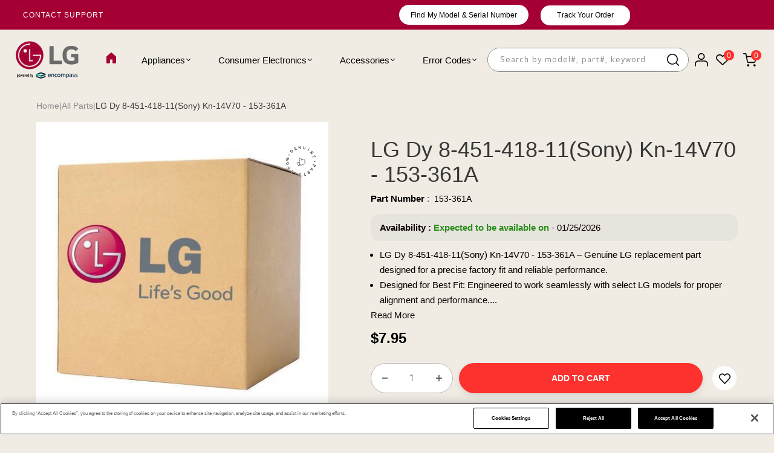

--- FILE ---
content_type: text/html; charset=utf-8
request_url: https://lgparts.com/products/153-361a
body_size: 89925
content:
<!doctype html>
<html data-template="product" class="no-js" lang="en">
  <head>
    <meta charset="utf-8">
    <meta http-equiv="X-UA-Compatible" content="IE=edge">
    <meta name="theme-color" content="#aaaaaa">
    <meta name="google-site-verification" content="iWStCSXCdmYprhqyqk46njpcSbJr7tMjCJBu1uOcHlo">
    <meta name="google-site-verification" content="v7YBEHXYN5wUwksrZp19_rLxMhju3Imx3UdHGeyJMGY" />

<script type="application/ld+json">  
{
  "@context": "https://schema.org",
  "@type": "WebSite",
  "url": "https://lgparts.com/",
  "name": "LG Parts",
  "potentialAction": {
    "@type": "SearchAction",
    "target": "https://lgparts.com/search?q={search_term_string}",
    "query-input": "required name=search_term_string"
  }
}
</script>


<script type="application/ld+json" data="">
{
  "@context": "https://schema.org/",
  "@type": "BreadcrumbList",
  "itemListElement": [
    {
      "@type": "ListItem",
      "position": 1,
      "name": "Home",
      "item": "https://lgparts.com/"
    },
      
    {
      "@type": "ListItem",
      "position": 2,
      "name": "All Parts",
      "item": "https://lgparts.com/collections/all-parts"
    },
    {
      "@type": "ListItem",
      "position": 3,
      "name": "LG Dy 8-451-418-11(Sony) Kn-14V70 - 153-361A",
      "item": "https://lgparts.com/products/153-361a"
    }
    ]
}
</script>
<!-- Google Tag Manager -->
<script async>
  (function (w, d, s, l, i) {
    w[l] = w[l] || []; w[l].push({
      'gtm.start':
        new Date().getTime(), event: 'gtm.js'
    }); var f = d.getElementsByTagName(s)[0],
      j = d.createElement(s), dl = l != 'dataLayer' ? '&l=' + l : ''; j.async = true; j.src =
        'https://www.googletagmanager.com/gtm.js?id=' + i + dl; f.parentNode.insertBefore(j, f);
  })(window, document, 'script', 'dataLayer', 'GTM-WXC3CL9');
</script>
<!-- End Google Tag Manager -->

    <script
      src="https://cdn.cookielaw.org/consent/977e6f48-ef70-4211-bd65-861c0a069b23/otSDKStub.js"
      type="text/javascript"
      charset="UTF-8"
      data-domain-script="977e6f48-ef70-4211-bd65-861c0a069b23"
      async></script>

    <script type="text/javascript">
      function OptanonWrapper() { }
    </script>
    <!-- must -->

    <link href="//lgparts.com/cdn/shop/t/72/assets/theme.css?v=13107279473958176981763607294" rel="stylesheet" type="text/css" media="all" />
    <link href="//lgparts.com/cdn/shop/t/72/assets/theme-media-query.css?v=141739390998961306791763607294" rel="stylesheet" type="text/css" media="all" />
    <link href="//lgparts.com/cdn/shop/t/72/assets/media-query.css?v=114602653997870263351766573664" rel="stylesheet" type="text/css" media="all" />
    
      <link rel="stylesheet" href=" //lgparts.com/cdn/shop/t/72/assets/amp-style.css?v=78121005968580340221763607209" media="only screen and (max-width: 767px)">
    
    <link href="//lgparts.com/cdn/shop/t/72/assets/style.css?v=64280580027799355991765525396" rel="stylesheet" type="text/css" media="all" />

    <link rel="stylesheet" href="https://cdnjs.cloudflare.com/ajax/libs/twitter-bootstrap/3.3.7/css/bootstrap.min.css">
    <link href="https://cdnjs.cloudflare.com/ajax/libs/select2/4.0.6-rc.0/css/select2.min.css" rel="stylesheet">

    
    <script src="https://ajax.googleapis.com/ajax/libs/jquery/3.7.1/jquery.min.js"></script>
    <script src="https://cdnjs.cloudflare.com/ajax/libs/select2/4.0.6-rc.0/js/select2.min.js" async ></script>
    <script
      src="https://cdn.jsdelivr.net/npm/bootstrap@5.2.3/dist/js/bootstrap.bundle.min.js"
      crossorigin="anonymous"
      async
    ></script>
    
    <meta name="format-detection" content="telephone=no"><meta
      name="viewport"
      content="width=device-width, initial-scale=1"
    >
    
<link rel="canonical" href="https://lgparts.com/products/153-361a"><link rel="prefetch" as="document" href="https://lgparts.com">
    <link rel="preconnect" href="//lgpart.myshopify.com" crossorigin>
    <link rel="preconnect" href="//cdn.shopify.com" crossorigin>
    <link rel="preconnect" href="//fonts.shopifycdn.com" crossorigin>
    <link rel="preconnect" href="//cdn.shopifycloud.com" crossorigin>
    <link rel="preconnect" href="//fonts.googleapis.com" crossorigin>
    <link rel="preconnect" href="//fonts.gstatic.com" crossorigin>

    
    <title>
  LG Dy 8-451-418-11(Sony) Kn-14V70 - 153-361A
  
  
  &ndash; LG Parts
  </title>
 
     

          


           

            
    
        
         
     

         <meta name="description" content="Buy the genuine LG Dy 8-451-418-11(Sony) Kn-14V70 - 153-361A  –  for your . OEM replacement part offering reliable performance, precise fit, and long-lasting durability.">
         <title> LG Dy 8-451-418-11(Sony) Kn-14V70 - 153-361A   – 
         </title>
         
        
      
    

<meta property="og:site_name" content="LG Parts">
<meta property="og:url" content="https://lgparts.com/products/153-361a">
<meta property="og:title" content="LG Dy 8-451-418-11(Sony) Kn-14V70 - 153-361A">
<meta property="og:type" content="product">
<meta property="og:description" content="Find genuine LG parts and accessories online. Explore a wide selection of LG replacement parts for your appliances. Shop with confidence for LG parts."><meta property="og:image" content="http://lgparts.com/cdn/shop/files/logo-lg-100-44.svg?v=1739359573">
  <meta property="og:image:secure_url" content="https://lgparts.com/cdn/shop/files/logo-lg-100-44.svg?v=1739359573">
  <meta property="og:image:width" content="225">
  <meta property="og:image:height" content="99"><meta property="og:price:amount" content="7.95">
  <meta property="og:price:currency" content="USD"><meta name="twitter:card" content="summary_large_image">
<meta name="twitter:title" content="LG Dy 8-451-418-11(Sony) Kn-14V70 - 153-361A">
<meta name="twitter:description" content="Find genuine LG parts and accessories online. Explore a wide selection of LG replacement parts for your appliances. Shop with confidence for LG parts.">

<link rel="shortcut icon" type="image/png" href="//lgparts.com/cdn/shop/files/Untitled_design_70_32x.png?v=1739361602"><link
        rel="apple-touch-icon-precomposed"
        type="image/png"
        sizes="152x152"
        href="//lgparts.com/cdn/shop/files/Untitled_design_70_152x.png?v=1739361602"
      >
    <meta name="theme-color" content="#2d2a6e">

    
    
    <style data-shopify>/*================ Typography ================*/  :root {  --color-bg-body:#ffffff;  --color-text-body:#090000;    --color-main: #ffffff;  --color-secondary: #ffffff;      --color-link: #090000;  --color-link-hover: #090000;    --color-scrollbar: #ffffff;      /*================ megamenu ================*/  --color-link-menu:#000000;  --color-link-menu-heading:#090000;  --color-link-menu-sub:#0d0d0d;  --color-link-menu-hover:#0d0d0d;    /*================ product item ================*/   --color-name-product:#090000;  --color-name-product-hover:#786767;  --color-star-product:#212529;    --color-compare-price-product:#8d979e;  --color-price-product:#f2f2f6;  --color-current-product:#090000;    --color-cart-product:#fd312e;  --color-out-product:#f2f2f6;      --color-btn-product:#515d66;  --color-btn-product-hover:#000000;      --bg-btn-product:#ffffff;  --bg-btn-product-hover:#fd312e;      --color-label-hot:#dd3842;  --color-label-new:#008a00;  --color-label-sale:#b0000d;  --color-label-in:#008a00;  --color-label-out:#ef262c;    /*================ Butoom ================*/    --color-btn-text:#ffffff;  --color-btn:#fd312e;  --color-border-btn:#212529;  --color-btn-text_hover:#ffffff;  --color-btn-hover:#212529;  --color-border-btn-hover:#212529;   /*================ Butoom Previous & Next ================*/     --color-cl-btn-p-n:#fd312e;    --color-bg-btn-p-n:#fd312e;    --color-cl-btn-p-n-hover:#212529;    --color-bg-btn-p-n-hover:#000000;  }    @media (min-width: 1440px){    .container {      max-width: 92% !important;    }    .cat_size_5.pad-5 .container {      max-width: 1246px !important;    }    .type_collection_featured.zoom_img .container.full-width {     max-width: 90% !important;    }    .template-product  div#PageContainer .container {      max-width: 1590px !important;    }    div#shopify-section-Custom-menu .container  {      max-width: 85% !important;    }      }   @media(min-width:1200px){    .container.full-width {      max-width: 92% !important;    }  }          .hero_canvas:before,  .mfp-container,.mobile_bkg_show,.mask-overlay{    cursor: url(//lgparts.com/cdn/shop/t/72/assets/cursor-close.png?v=93210088594709752341763607218),pointer !important;  }  .frm_search_cat select {    background-image: url(//lgparts.com/cdn/shop/t/72/assets/icon_down.png?v=49595819852549467621763607246);    background-position: right 20px top 50%;    background-size: auto 6px;    background-repeat: no-repeat;  }  .content-video .number:before{    -webkit-mask: url(//lgparts.com/cdn/shop/t/72/assets/icon_1.svg?v=45720395002100658511763607245) no-repeat center center;    mask: url(//lgparts.com/cdn/shop/t/72/assets/icon_1.svg?v=45720395002100658511763607245) no-repeat center center;  }
</style><link rel="preconnect" href=" //lgparts.com/cdn/shop/t/72/assets/style.font-awesome.min.css?v=21869632697367095781763607287" crossorigin>
<link rel="preload" as="style" href="//lgparts.com/cdn/shop/t/72/assets/style.font-awesome.min.css?v=21869632697367095781763607287">
<link href="//lgparts.com/cdn/shop/t/72/assets/style.font-awesome.min.css?v=21869632697367095781763607287" rel="stylesheet" type="text/css" media="all" />

<link rel="preconnect" href=" //lgparts.com/cdn/shop/t/72/assets/style.fotorama.min.css?v=106436700360161332531763607287" crossorigin>
<link rel="preload" as="style" href="//lgparts.com/cdn/shop/t/72/assets/style.fotorama.min.css?v=106436700360161332531763607287">
<link href="//lgparts.com/cdn/shop/t/72/assets/style.fotorama.min.css?v=106436700360161332531763607287" rel="stylesheet" type="text/css" media="all" /> 
<link rel="preconnect" href=" //lgparts.com/cdn/shop/t/72/assets/style.magnific-popup.min.css?v=166369077899702518891763607289" crossorigin>
<link rel="preload" as="style" href="//lgparts.com/cdn/shop/t/72/assets/style.magnific-popup.min.css?v=166369077899702518891763607289">
<link href="//lgparts.com/cdn/shop/t/72/assets/style.magnific-popup.min.css?v=166369077899702518891763607289" rel="stylesheet" type="text/css" media="all" /> 
<link rel="preconnect" href=" //lgparts.com/cdn/shop/t/72/assets/style.pre_theme.min.css?77944" crossorigin>
<link rel="preload" as="style" href="//lgparts.com/cdn/shop/t/72/assets/style.pre_theme.css?v=15848794632009757071763607289">
<link href="//lgparts.com/cdn/shop/t/72/assets/style.pre_theme.css?v=15848794632009757071763607289" rel="stylesheet" type="text/css" media="all" /> 
<link rel="preconnect" href=" //lgparts.com/cdn/shop/t/72/assets/dukamarket.css?v=74901411931273550181763607221" crossorigin>
<link rel="preload" as="style" href="//lgparts.com/cdn/shop/t/72/assets/dukamarket.css?v=74901411931273550181763607221">
<link href="//lgparts.com/cdn/shop/t/72/assets/dukamarket.css?v=74901411931273550181763607221" rel="stylesheet" type="text/css" media="all" />
<link rel="preconnect" href=" //lgparts.com/cdn/shop/t/72/assets/style.slick-theme.min.css?v=161686070267836145841763607290" crossorigin>
<link rel="preload" as="style" href="//lgparts.com/cdn/shop/t/72/assets/style.slick-theme.min.css?v=161686070267836145841763607290">
<link href="//lgparts.com/cdn/shop/t/72/assets/style.slick-theme.min.css?v=161686070267836145841763607290" rel="stylesheet" type="text/css" media="all" />
<link rel="preconnect" href=" //lgparts.com/cdn/shop/t/72/assets/style.slick.min.css?v=59802560899855143101763607291" crossorigin>
<link rel="preload" as="style" href="//lgparts.com/cdn/shop/t/72/assets/style.slick.min.css?v=59802560899855143101763607291">
<link href="//lgparts.com/cdn/shop/t/72/assets/style.slick.min.css?v=59802560899855143101763607291" rel="stylesheet" type="text/css" media="all" />
<link rel="preconnect" href=" //lgparts.com/cdn/shop/t/72/assets/animate.css?v=73132803757515804051763607209" crossorigin>
<link rel="preload" as="style" href="//lgparts.com/cdn/shop/t/72/assets/animate.css?v=73132803757515804051763607209">
<link href="//lgparts.com/cdn/shop/t/72/assets/animate.css?v=73132803757515804051763607209" rel="stylesheet" type="text/css" media="all" />
<link rel="preconnect" href=" //lgparts.com/cdn/shop/t/72/assets/header.css?v=56272483779181773841763633421" crossorigin>
<link rel="preload" as="style" href="//lgparts.com/cdn/shop/t/72/assets/header.css?v=56272483779181773841763633421">
<link href="//lgparts.com/cdn/shop/t/72/assets/header.css?v=56272483779181773841763633421" rel="stylesheet" type="text/css" media="all" />


<link rel="preconnect" href=" //lgparts.com/cdn/shop/t/72/assets/footer1.css?v=95748423623051399761763607238" crossorigin>
<link rel="preload" as="style" href="//lgparts.com/cdn/shop/t/72/assets/footer1.css?v=95748423623051399761763607238">
<link href="//lgparts.com/cdn/shop/t/72/assets/footer1.css?v=95748423623051399761763607238" rel="stylesheet" type="text/css" media="all" />

<link rel="preconnect" href=" //lgparts.com/cdn/shop/t/72/assets/global.css?v=23763451175432243121767013587" crossorigin>
<link rel="preload" as="style" href="//lgparts.com/cdn/shop/t/72/assets/global.css?v=23763451175432243121767013587">
<link href="//lgparts.com/cdn/shop/t/72/assets/global.css?v=23763451175432243121767013587" rel="stylesheet" type="text/css" media="all" />

<link rel="preconnect" href=" //lgparts.com/cdn/shop/t/72/assets/skeleton.css?v=155343501801830526021763607284" crossorigin>
<link rel="preload" as="style" href="//lgparts.com/cdn/shop/t/72/assets/skeleton.css?v=155343501801830526021763607284">
<link href="//lgparts.com/cdn/shop/t/72/assets/skeleton.css?v=155343501801830526021763607284" rel="stylesheet" type="text/css" media="all" />




 

<link rel="preconnect" href=" //lgparts.com/cdn/shop/t/72/assets/vertical_menu.css?v=157543206458082769801763607295" crossorigin>
<link rel="preload" as="style" href="//lgparts.com/cdn/shop/t/72/assets/vertical_menu.css?v=157543206458082769801763607295">
<link href="//lgparts.com/cdn/shop/t/72/assets/vertical_menu.css?v=157543206458082769801763607295" rel="stylesheet" type="text/css" media="all" />

<link rel="preconnect" href=" //lgparts.com/cdn/shop/t/72/assets/product.css?v=57819775198752575991764653278" crossorigin>
<link rel="preload" as="style" href="//lgparts.com/cdn/shop/t/72/assets/product.css?v=57819775198752575991764653278">
<link href="//lgparts.com/cdn/shop/t/72/assets/product.css?v=57819775198752575991764653278" rel="stylesheet" type="text/css" media="all" />

<link rel="preconnect" href=" //lgparts.com/cdn/shop/t/72/assets/product_page.css?v=67314818192308068471765285960" crossorigin>
<link rel="preload" as="style" href="//lgparts.com/cdn/shop/t/72/assets/product_page.css?v=67314818192308068471765285960">
<link href="//lgparts.com/cdn/shop/t/72/assets/product_page.css?v=67314818192308068471765285960" rel="stylesheet" type="text/css" media="all" />

<link rel="preconnect" href=" //lgparts.com/cdn/shop/t/72/assets/blog.css?v=172711826909633371831763607211" crossorigin>
<link rel="preload" as="style" href="//lgparts.com/cdn/shop/t/72/assets/blog.css?v=172711826909633371831763607211">
<link href="//lgparts.com/cdn/shop/t/72/assets/blog.css?v=172711826909633371831763607211" rel="stylesheet" type="text/css" media="all" /> 






<link rel="preconnect" href=" //lgparts.com/cdn/shop/t/72/assets/custom.css?v=97934629169844180731763607332" crossorigin>
<link rel="preload" as="style" href="//lgparts.com/cdn/shop/t/72/assets/custom.css?v=97934629169844180731763607332">
<link href="//lgparts.com/cdn/shop/t/72/assets/custom.css?v=97934629169844180731763607332" rel="stylesheet" type="text/css" media="all" />

    
<link href="//lgparts.com/cdn/shop/t/72/assets/jquery.min.js?v=18371384823053301681763607253" as="script" rel="preload">
<link href="//lgparts.com/cdn/shop/t/72/assets/jquery.slick.min.js?v=89044120418723834191763607254" as="script" rel="preload">
<link href="//lgparts.com/cdn/shop/t/72/assets/grid-slider.js?v=75035568425278533591763607241" as="script" rel="preload">
<script src="//lgparts.com/cdn/shop/t/72/assets/localization-form.js?v=161644695336821385561763607268" defer="defer"></script>
<script src="//lgparts.com/cdn/shopifycloud/storefront/assets/themes_support/shopify_common-5f594365.js" defer="defer"></script>
<script src="//lgparts.com/cdn/shop/t/72/assets/shopify.min.js?v=83249316212193928691763607283" defer="defer"></script>
<script src="//lgparts.com/cdn/shop/t/72/assets/count-down.js?v=25110655037504561081763607217" defer="defer"></script>
<script src="//lgparts.com/cdn/shop/t/72/assets/jquery.min.js?v=18371384823053301681763607253" defer="defer"></script>
<script src="//lgparts.com/cdn/shop/t/72/assets/jquery.slick.min.js?v=89044120418723834191763607254" defer="defer"></script>
<script src="//lgparts.com/cdn/shop/t/72/assets/grid-slider.js?v=75035568425278533591763607241" defer="defer"></script><script src="//cdn.shopify.com/s/javascripts/currencies.js" defer="defer"></script>
<script
  src="//lgparts.com/cdn/shop/t/72/assets/vendor.js?v=122168222777301749281763607294"
  id="cms_js"
  defer="defer"
  data-global="//lgparts.com/cdn/shop/t/72/assets/global.js?v=156206868161074126181763607240"
  data-product-model="//lgparts.com/cdn/shop/t/72/assets/product-model.js?v=95256301515232495951763607277"
  data-lazysizes="//lgparts.com/cdn/shop/t/72/assets/lazysizes.min.js?v=57058462155833580531763607262"
  data-nouislider="//lgparts.com/cdn/shop/t/72/assets/nouislider.min.js?v=102832706716492157451763607274"
  data-nouislider-style="//lgparts.com/cdn/shop/t/72/assets/nouislider.min.css?v=37059483690359527951763607274"
  data-jquery="//lgparts.com/cdn/shop/t/72/assets/jquery.min.js?v=18371384823053301681763607253"
  data-collection="//lgparts.com/cdn/shop/t/72/assets/jquery.collection.js?v=40480502653531599561763607249"
  data-product="//lgparts.com/cdn/shop/t/72/assets/jquery.product.js?v=4906885076370977941763607332"
  data-currencies="//lgparts.com/cdn/shop/t/72/assets/jquery.currencies.min.js?v=126690087568092881801763607250"
  data-slick="//lgparts.com/cdn/shop/t/72/assets/jquery.slick.min.js?v=89044120418723834191763607254"
  data-cookie="//lgparts.com/cdn/shop/t/72/assets/jquery.cookie.js?v=177500111459531585031763607250"
  data-countdown="//lgparts.com/cdn/shop/t/72/assets/jquery.countdown.min.js?v=160278425251068236731763607250"
  data-fotorama="//lgparts.com/cdn/shop/t/72/assets/jquery.plugin.fotorama.min.js?v=66951651994545328081763607253"
  data-ez="//lgparts.com/cdn/shop/t/72/assets/jquery.ez-plus.min.js?v=6170300337287714771763607251"
  data-main="//lgparts.com/cdn/shop/t/72/assets/jquery.interact-function.js?v=28744262861925294181767341343"
  data-validate="//lgparts.com/cdn/shop/t/72/assets/jquery.validate.js?v=138916105038672749461763607255"
  data-accordion="//lgparts.com/cdn/shop/t/72/assets/magicaccordion.js?v=155544292804177353601763607269"
  data-stickybar="//lgparts.com/cdn/shop/t/72/assets/jquery.sticky-sidebar.js?v=17284366095230779641763607255"
  data-magnific="//lgparts.com/cdn/shop/t/72/assets/jquery.magnific-popup.min.js?v=184369421263510081681763607252"
  data-gridslider="//lgparts.com/cdn/shop/t/72/assets/grid-slider.js?v=75035568425278533591763607241"
  data-waypoints="//lgparts.com/cdn/shop/t/72/assets/waypoints.js?v=23579171679490999281763607295"
  data-counterup="//lgparts.com/cdn/shop/t/72/assets/counterup.min.js?v=97866477266021736771763607217"
  data-wow="//lgparts.com/cdn/shop/t/72/assets/wow.min.js?v=115119078963534947431763607296"
  data-masonry="//lgparts.com/cdn/shop/t/72/assets/jquery.masonry.js?v=53754347867532378091763607252"
  data-custom="//lgparts.com/cdn/shop/t/72/assets/jquery.custom.js?v=127211921515403362591763607251"
></script>


    <script>
      var theme = { currency: 'USD', moneyFormat: "${{amount}}", moneyFormatWithCurrency: "${{amount}} USD", },
      shopCurrency = 'USD';
      document.documentElement.className = document.documentElement.className.replace('no-js', 'js');
      const type_name = "product", t_cartCount = 1, t_shop_currency = "USD", t_moneyFormat = "\u003cspan class='money'\u003e$\u003c\/span\u003e", t_cart_url = "\/cart", pr_re_url = "\/recommendations\/products";
      document.addEventListener("DOMContentLoaded", function () {
        function fadeOut(el) { if (!el) return; el.style.opacity = 1; (function fade() { if ((el.style.opacity -= .1) < 0) { el.style.display = "none"; } else { requestAnimationFrame(fade); } })(); }
        fadeOut(document.querySelector('.page-load'));
        document.body.classList.remove('skeleton-page');
      });
    </script>

    <script>window.performance && window.performance.mark && window.performance.mark('shopify.content_for_header.start');</script><meta name="google-site-verification" content="f7lt8FK36kv0qO4wkEjSUvtS2hGF9jMgOlZG9PB5s70">
<meta id="shopify-digital-wallet" name="shopify-digital-wallet" content="/52340031667/digital_wallets/dialog">
<meta name="shopify-checkout-api-token" content="6cfb2882099def948d588b1272a74992">
<link rel="alternate" hreflang="x-default" href="https://lgparts.com/products/153-361a">
<link rel="alternate" hreflang="en-US" href="https://lgparts.com/products/153-361a">
<link rel="alternate" hreflang="fr-US" href="https://lgparts.com/fr/products/153-361a">
<link rel="alternate" hreflang="pt-US" href="https://lgparts.com/pt/products/153-361a">
<link rel="alternate" hreflang="es-US" href="https://lgparts.com/es/products/153-361a">
<link rel="alternate" type="application/json+oembed" href="https://lgparts.com/products/153-361a.oembed">
<script async="async" src="/checkouts/internal/preloads.js?locale=en-US"></script>
<link rel="preconnect" href="https://shop.app" crossorigin="anonymous">
<script async="async" src="https://shop.app/checkouts/internal/preloads.js?locale=en-US&shop_id=52340031667" crossorigin="anonymous"></script>
<script id="apple-pay-shop-capabilities" type="application/json">{"shopId":52340031667,"countryCode":"US","currencyCode":"USD","merchantCapabilities":["supports3DS"],"merchantId":"gid:\/\/shopify\/Shop\/52340031667","merchantName":"LG Parts","requiredBillingContactFields":["postalAddress","email","phone"],"requiredShippingContactFields":["postalAddress","email","phone"],"shippingType":"shipping","supportedNetworks":["visa","masterCard","amex","discover","elo","jcb"],"total":{"type":"pending","label":"LG Parts","amount":"1.00"},"shopifyPaymentsEnabled":true,"supportsSubscriptions":true}</script>
<script id="shopify-features" type="application/json">{"accessToken":"6cfb2882099def948d588b1272a74992","betas":["rich-media-storefront-analytics"],"domain":"lgparts.com","predictiveSearch":true,"shopId":52340031667,"locale":"en"}</script>
<script>var Shopify = Shopify || {};
Shopify.shop = "lgpart.myshopify.com";
Shopify.locale = "en";
Shopify.currency = {"active":"USD","rate":"1.0"};
Shopify.country = "US";
Shopify.theme = {"name":"Copy of Lg-Parts-Shopify\/production","id":149684912307,"schema_name":"Uminex home8","schema_version":"2.0.0","theme_store_id":null,"role":"main"};
Shopify.theme.handle = "null";
Shopify.theme.style = {"id":null,"handle":null};
Shopify.cdnHost = "lgparts.com/cdn";
Shopify.routes = Shopify.routes || {};
Shopify.routes.root = "/";</script>
<script type="module">!function(o){(o.Shopify=o.Shopify||{}).modules=!0}(window);</script>
<script>!function(o){function n(){var o=[];function n(){o.push(Array.prototype.slice.apply(arguments))}return n.q=o,n}var t=o.Shopify=o.Shopify||{};t.loadFeatures=n(),t.autoloadFeatures=n()}(window);</script>
<script>
  window.ShopifyPay = window.ShopifyPay || {};
  window.ShopifyPay.apiHost = "shop.app\/pay";
  window.ShopifyPay.redirectState = null;
</script>
<script id="shop-js-analytics" type="application/json">{"pageType":"product"}</script>
<script defer="defer" async type="module" src="//lgparts.com/cdn/shopifycloud/shop-js/modules/v2/client.init-shop-cart-sync_C5BV16lS.en.esm.js"></script>
<script defer="defer" async type="module" src="//lgparts.com/cdn/shopifycloud/shop-js/modules/v2/chunk.common_CygWptCX.esm.js"></script>
<script type="module">
  await import("//lgparts.com/cdn/shopifycloud/shop-js/modules/v2/client.init-shop-cart-sync_C5BV16lS.en.esm.js");
await import("//lgparts.com/cdn/shopifycloud/shop-js/modules/v2/chunk.common_CygWptCX.esm.js");

  window.Shopify.SignInWithShop?.initShopCartSync?.({"fedCMEnabled":true,"windoidEnabled":true});

</script>
<script>
  window.Shopify = window.Shopify || {};
  if (!window.Shopify.featureAssets) window.Shopify.featureAssets = {};
  window.Shopify.featureAssets['shop-js'] = {"shop-cart-sync":["modules/v2/client.shop-cart-sync_ZFArdW7E.en.esm.js","modules/v2/chunk.common_CygWptCX.esm.js"],"init-fed-cm":["modules/v2/client.init-fed-cm_CmiC4vf6.en.esm.js","modules/v2/chunk.common_CygWptCX.esm.js"],"shop-button":["modules/v2/client.shop-button_tlx5R9nI.en.esm.js","modules/v2/chunk.common_CygWptCX.esm.js"],"shop-cash-offers":["modules/v2/client.shop-cash-offers_DOA2yAJr.en.esm.js","modules/v2/chunk.common_CygWptCX.esm.js","modules/v2/chunk.modal_D71HUcav.esm.js"],"init-windoid":["modules/v2/client.init-windoid_sURxWdc1.en.esm.js","modules/v2/chunk.common_CygWptCX.esm.js"],"shop-toast-manager":["modules/v2/client.shop-toast-manager_ClPi3nE9.en.esm.js","modules/v2/chunk.common_CygWptCX.esm.js"],"init-shop-email-lookup-coordinator":["modules/v2/client.init-shop-email-lookup-coordinator_B8hsDcYM.en.esm.js","modules/v2/chunk.common_CygWptCX.esm.js"],"init-shop-cart-sync":["modules/v2/client.init-shop-cart-sync_C5BV16lS.en.esm.js","modules/v2/chunk.common_CygWptCX.esm.js"],"avatar":["modules/v2/client.avatar_BTnouDA3.en.esm.js"],"pay-button":["modules/v2/client.pay-button_FdsNuTd3.en.esm.js","modules/v2/chunk.common_CygWptCX.esm.js"],"init-customer-accounts":["modules/v2/client.init-customer-accounts_DxDtT_ad.en.esm.js","modules/v2/client.shop-login-button_C5VAVYt1.en.esm.js","modules/v2/chunk.common_CygWptCX.esm.js","modules/v2/chunk.modal_D71HUcav.esm.js"],"init-shop-for-new-customer-accounts":["modules/v2/client.init-shop-for-new-customer-accounts_ChsxoAhi.en.esm.js","modules/v2/client.shop-login-button_C5VAVYt1.en.esm.js","modules/v2/chunk.common_CygWptCX.esm.js","modules/v2/chunk.modal_D71HUcav.esm.js"],"shop-login-button":["modules/v2/client.shop-login-button_C5VAVYt1.en.esm.js","modules/v2/chunk.common_CygWptCX.esm.js","modules/v2/chunk.modal_D71HUcav.esm.js"],"init-customer-accounts-sign-up":["modules/v2/client.init-customer-accounts-sign-up_CPSyQ0Tj.en.esm.js","modules/v2/client.shop-login-button_C5VAVYt1.en.esm.js","modules/v2/chunk.common_CygWptCX.esm.js","modules/v2/chunk.modal_D71HUcav.esm.js"],"shop-follow-button":["modules/v2/client.shop-follow-button_Cva4Ekp9.en.esm.js","modules/v2/chunk.common_CygWptCX.esm.js","modules/v2/chunk.modal_D71HUcav.esm.js"],"checkout-modal":["modules/v2/client.checkout-modal_BPM8l0SH.en.esm.js","modules/v2/chunk.common_CygWptCX.esm.js","modules/v2/chunk.modal_D71HUcav.esm.js"],"lead-capture":["modules/v2/client.lead-capture_Bi8yE_yS.en.esm.js","modules/v2/chunk.common_CygWptCX.esm.js","modules/v2/chunk.modal_D71HUcav.esm.js"],"shop-login":["modules/v2/client.shop-login_D6lNrXab.en.esm.js","modules/v2/chunk.common_CygWptCX.esm.js","modules/v2/chunk.modal_D71HUcav.esm.js"],"payment-terms":["modules/v2/client.payment-terms_CZxnsJam.en.esm.js","modules/v2/chunk.common_CygWptCX.esm.js","modules/v2/chunk.modal_D71HUcav.esm.js"]};
</script>
<script>(function() {
  var isLoaded = false;
  function asyncLoad() {
    if (isLoaded) return;
    isLoaded = true;
    var urls = ["https:\/\/cdn-app.sealsubscriptions.com\/shopify\/public\/js\/sealsubscriptions.js?shop=lgpart.myshopify.com","\/\/cdn.shopify.com\/proxy\/24efe275b980d1d8f689968c46e54d276ee819f752107b5ac9784cd8e9d45b86\/encompass65500.activehosted.com\/js\/site-tracking.php?shop=lgpart.myshopify.com\u0026sp-cache-control=cHVibGljLCBtYXgtYWdlPTkwMA","https:\/\/io.dropinblog.com\/js\/shopify.js?shop=lgpart.myshopify.com","https:\/\/static.klaviyo.com\/onsite\/js\/klaviyo.js?company_id=XViDLe\u0026shop=lgpart.myshopify.com","https:\/\/cdn.nfcube.com\/instafeed-9730a640bc44ad889758cb6a9c3b0ff4.js?shop=lgpart.myshopify.com","https:\/\/cdn.richpanel.com\/js\/richpanel_shopify_script.js?appClientId=lgparts44722\u0026tenantId=lgparts447\u0026shop=lgpart.myshopify.com\u0026shop=lgpart.myshopify.com","https:\/\/ecommplugins-scripts.trustpilot.com\/v2.1\/js\/header.min.js?settings=eyJrZXkiOiJtN0xzMHhmQk1ad21rZGVtIn0=\u0026v=2.5\u0026shop=lgpart.myshopify.com","https:\/\/ecommplugins-scripts.trustpilot.com\/v2.1\/js\/success.min.js?settings=eyJrZXkiOiJtN0xzMHhmQk1ad21rZGVtIiwidCI6WyJvcmRlcnMvZnVsZmlsbGVkIl0sInYiOiIifQ==\u0026shop=lgpart.myshopify.com","https:\/\/ecommplugins-trustboxsettings.trustpilot.com\/lgpart.myshopify.com.js?settings=1765568815144\u0026shop=lgpart.myshopify.com","\/\/backinstock.useamp.com\/widget\/41319_1767156746.js?category=bis\u0026v=6\u0026shop=lgpart.myshopify.com"];
    for (var i = 0; i < urls.length; i++) {
      var s = document.createElement('script');
      s.type = 'text/javascript';
      s.async = true;
      s.src = urls[i];
      var x = document.getElementsByTagName('script')[0];
      x.parentNode.insertBefore(s, x);
    }
  };
  if(window.attachEvent) {
    window.attachEvent('onload', asyncLoad);
  } else {
    window.addEventListener('load', asyncLoad, false);
  }
})();</script>
<script id="__st">var __st={"a":52340031667,"offset":-18000,"reqid":"99e2b9b7-8188-49c4-94da-d7f8e1bedc37-1768720805","pageurl":"lgparts.com\/products\/153-361a","u":"52eea5420481","p":"product","rtyp":"product","rid":6639998533811};</script>
<script>window.ShopifyPaypalV4VisibilityTracking = true;</script>
<script id="captcha-bootstrap">!function(){'use strict';const t='contact',e='account',n='new_comment',o=[[t,t],['blogs',n],['comments',n],[t,'customer']],c=[[e,'customer_login'],[e,'guest_login'],[e,'recover_customer_password'],[e,'create_customer']],r=t=>t.map((([t,e])=>`form[action*='/${t}']:not([data-nocaptcha='true']) input[name='form_type'][value='${e}']`)).join(','),a=t=>()=>t?[...document.querySelectorAll(t)].map((t=>t.form)):[];function s(){const t=[...o],e=r(t);return a(e)}const i='password',u='form_key',d=['recaptcha-v3-token','g-recaptcha-response','h-captcha-response',i],f=()=>{try{return window.sessionStorage}catch{return}},m='__shopify_v',_=t=>t.elements[u];function p(t,e,n=!1){try{const o=window.sessionStorage,c=JSON.parse(o.getItem(e)),{data:r}=function(t){const{data:e,action:n}=t;return t[m]||n?{data:e,action:n}:{data:t,action:n}}(c);for(const[e,n]of Object.entries(r))t.elements[e]&&(t.elements[e].value=n);n&&o.removeItem(e)}catch(o){console.error('form repopulation failed',{error:o})}}const l='form_type',E='cptcha';function T(t){t.dataset[E]=!0}const w=window,h=w.document,L='Shopify',v='ce_forms',y='captcha';let A=!1;((t,e)=>{const n=(g='f06e6c50-85a8-45c8-87d0-21a2b65856fe',I='https://cdn.shopify.com/shopifycloud/storefront-forms-hcaptcha/ce_storefront_forms_captcha_hcaptcha.v1.5.2.iife.js',D={infoText:'Protected by hCaptcha',privacyText:'Privacy',termsText:'Terms'},(t,e,n)=>{const o=w[L][v],c=o.bindForm;if(c)return c(t,g,e,D).then(n);var r;o.q.push([[t,g,e,D],n]),r=I,A||(h.body.append(Object.assign(h.createElement('script'),{id:'captcha-provider',async:!0,src:r})),A=!0)});var g,I,D;w[L]=w[L]||{},w[L][v]=w[L][v]||{},w[L][v].q=[],w[L][y]=w[L][y]||{},w[L][y].protect=function(t,e){n(t,void 0,e),T(t)},Object.freeze(w[L][y]),function(t,e,n,w,h,L){const[v,y,A,g]=function(t,e,n){const i=e?o:[],u=t?c:[],d=[...i,...u],f=r(d),m=r(i),_=r(d.filter((([t,e])=>n.includes(e))));return[a(f),a(m),a(_),s()]}(w,h,L),I=t=>{const e=t.target;return e instanceof HTMLFormElement?e:e&&e.form},D=t=>v().includes(t);t.addEventListener('submit',(t=>{const e=I(t);if(!e)return;const n=D(e)&&!e.dataset.hcaptchaBound&&!e.dataset.recaptchaBound,o=_(e),c=g().includes(e)&&(!o||!o.value);(n||c)&&t.preventDefault(),c&&!n&&(function(t){try{if(!f())return;!function(t){const e=f();if(!e)return;const n=_(t);if(!n)return;const o=n.value;o&&e.removeItem(o)}(t);const e=Array.from(Array(32),(()=>Math.random().toString(36)[2])).join('');!function(t,e){_(t)||t.append(Object.assign(document.createElement('input'),{type:'hidden',name:u})),t.elements[u].value=e}(t,e),function(t,e){const n=f();if(!n)return;const o=[...t.querySelectorAll(`input[type='${i}']`)].map((({name:t})=>t)),c=[...d,...o],r={};for(const[a,s]of new FormData(t).entries())c.includes(a)||(r[a]=s);n.setItem(e,JSON.stringify({[m]:1,action:t.action,data:r}))}(t,e)}catch(e){console.error('failed to persist form',e)}}(e),e.submit())}));const S=(t,e)=>{t&&!t.dataset[E]&&(n(t,e.some((e=>e===t))),T(t))};for(const o of['focusin','change'])t.addEventListener(o,(t=>{const e=I(t);D(e)&&S(e,y())}));const B=e.get('form_key'),M=e.get(l),P=B&&M;t.addEventListener('DOMContentLoaded',(()=>{const t=y();if(P)for(const e of t)e.elements[l].value===M&&p(e,B);[...new Set([...A(),...v().filter((t=>'true'===t.dataset.shopifyCaptcha))])].forEach((e=>S(e,t)))}))}(h,new URLSearchParams(w.location.search),n,t,e,['guest_login'])})(!1,!0)}();</script>
<script integrity="sha256-4kQ18oKyAcykRKYeNunJcIwy7WH5gtpwJnB7kiuLZ1E=" data-source-attribution="shopify.loadfeatures" defer="defer" src="//lgparts.com/cdn/shopifycloud/storefront/assets/storefront/load_feature-a0a9edcb.js" crossorigin="anonymous"></script>
<script crossorigin="anonymous" defer="defer" src="//lgparts.com/cdn/shopifycloud/storefront/assets/shopify_pay/storefront-65b4c6d7.js?v=20250812"></script>
<script data-source-attribution="shopify.dynamic_checkout.dynamic.init">var Shopify=Shopify||{};Shopify.PaymentButton=Shopify.PaymentButton||{isStorefrontPortableWallets:!0,init:function(){window.Shopify.PaymentButton.init=function(){};var t=document.createElement("script");t.src="https://lgparts.com/cdn/shopifycloud/portable-wallets/latest/portable-wallets.en.js",t.type="module",document.head.appendChild(t)}};
</script>
<script data-source-attribution="shopify.dynamic_checkout.buyer_consent">
  function portableWalletsHideBuyerConsent(e){var t=document.getElementById("shopify-buyer-consent"),n=document.getElementById("shopify-subscription-policy-button");t&&n&&(t.classList.add("hidden"),t.setAttribute("aria-hidden","true"),n.removeEventListener("click",e))}function portableWalletsShowBuyerConsent(e){var t=document.getElementById("shopify-buyer-consent"),n=document.getElementById("shopify-subscription-policy-button");t&&n&&(t.classList.remove("hidden"),t.removeAttribute("aria-hidden"),n.addEventListener("click",e))}window.Shopify?.PaymentButton&&(window.Shopify.PaymentButton.hideBuyerConsent=portableWalletsHideBuyerConsent,window.Shopify.PaymentButton.showBuyerConsent=portableWalletsShowBuyerConsent);
</script>
<script data-source-attribution="shopify.dynamic_checkout.cart.bootstrap">document.addEventListener("DOMContentLoaded",(function(){function t(){return document.querySelector("shopify-accelerated-checkout-cart, shopify-accelerated-checkout")}if(t())Shopify.PaymentButton.init();else{new MutationObserver((function(e,n){t()&&(Shopify.PaymentButton.init(),n.disconnect())})).observe(document.body,{childList:!0,subtree:!0})}}));
</script>
<link id="shopify-accelerated-checkout-styles" rel="stylesheet" media="screen" href="https://lgparts.com/cdn/shopifycloud/portable-wallets/latest/accelerated-checkout-backwards-compat.css" crossorigin="anonymous">
<style id="shopify-accelerated-checkout-cart">
        #shopify-buyer-consent {
  margin-top: 1em;
  display: inline-block;
  width: 100%;
}

#shopify-buyer-consent.hidden {
  display: none;
}

#shopify-subscription-policy-button {
  background: none;
  border: none;
  padding: 0;
  text-decoration: underline;
  font-size: inherit;
  cursor: pointer;
}

#shopify-subscription-policy-button::before {
  box-shadow: none;
}

      </style>
<link rel="stylesheet" media="screen" href="//lgparts.com/cdn/shop/t/72/compiled_assets/styles.css?77944">
<script id="sections-script" data-sections="group_image" defer="defer" src="//lgparts.com/cdn/shop/t/72/compiled_assets/scripts.js?77944"></script>
<script>window.performance && window.performance.mark && window.performance.mark('shopify.content_for_header.end');</script>
      <script type="text/javascript">
      
      (function(c,l,a,r,i,t,y){
      
      c[a]=c[a]||function(){(c[a].q=c[a].q||[]).push(arguments)};
      
      t=l.createElement(r);t.async=1;t.src="https://www.clarity.ms/tag/"+i;
      
      y=l.getElementsByTagName(r)[0];y.parentNode.insertBefore(t,y);
      
      })(window, document, "clarity", "script", "lk420jqvmd");
      
      </script>
  <!-- BEGIN app block: shopify://apps/instafeed/blocks/head-block/c447db20-095d-4a10-9725-b5977662c9d5 --><link rel="preconnect" href="https://cdn.nfcube.com/">
<link rel="preconnect" href="https://scontent.cdninstagram.com/">


  <script>
    document.addEventListener('DOMContentLoaded', function () {
      let instafeedScript = document.createElement('script');

      
        instafeedScript.src = 'https://cdn.nfcube.com/instafeed-9730a640bc44ad889758cb6a9c3b0ff4.js';
      

      document.body.appendChild(instafeedScript);
    });
  </script>





<!-- END app block --><!-- BEGIN app block: shopify://apps/microsoft-clarity/blocks/brandAgents_js/31c3d126-8116-4b4a-8ba1-baeda7c4aeea -->





<!-- END app block --><!-- BEGIN app block: shopify://apps/microsoft-clarity/blocks/clarity_js/31c3d126-8116-4b4a-8ba1-baeda7c4aeea -->
<script type="text/javascript">
  (function (c, l, a, r, i, t, y) {
    c[a] = c[a] || function () { (c[a].q = c[a].q || []).push(arguments); };
    t = l.createElement(r); t.async = 1; t.src = "https://www.clarity.ms/tag/" + i + "?ref=shopify";
    y = l.getElementsByTagName(r)[0]; y.parentNode.insertBefore(t, y);

    c.Shopify.loadFeatures([{ name: "consent-tracking-api", version: "0.1" }], error => {
      if (error) {
        console.error("Error loading Shopify features:", error);
        return;
      }

      c[a]('consentv2', {
        ad_Storage: c.Shopify.customerPrivacy.marketingAllowed() ? "granted" : "denied",
        analytics_Storage: c.Shopify.customerPrivacy.analyticsProcessingAllowed() ? "granted" : "denied",
      });
    });

    l.addEventListener("visitorConsentCollected", function (e) {
      c[a]('consentv2', {
        ad_Storage: e.detail.marketingAllowed ? "granted" : "denied",
        analytics_Storage: e.detail.analyticsAllowed ? "granted" : "denied",
      });
    });
  })(window, document, "clarity", "script", "lk420jqvmd");
</script>



<!-- END app block --><!-- BEGIN app block: shopify://apps/doofinder-search-discovery/blocks/doofinder-script/1abc6bc6-ff36-4a37-9034-effae4a47cf6 -->
  <script>
    (function(w, k) {w[k] = window[k] || function () { (window[k].q = window[k].q || []).push(arguments) }})(window, "doofinderApp")
    var dfKvCustomerEmail = "";

    doofinderApp("config", "currency", Shopify.currency.active);
    doofinderApp("config", "language", Shopify.locale);
    var context = Shopify.country;
    
    doofinderApp("config", "priceName", context);
    localStorage.setItem("shopify-language", Shopify.locale);

    doofinderApp("init", "layer", {
      params:{
        "":{
          exclude: {
            not_published_in: [context]
          }
        },
        "product":{
          exclude: {
            not_published_in: [context]
          }
        }
      }
    });
  </script>

  <script src="https://us1-config.doofinder.com/2.x/335f25a3-d948-4e1f-ae23-cb6d1e413f8b.js" async></script>



<!-- END app block --><!-- BEGIN app block: shopify://apps/seal-subscriptions/blocks/subscription-script-append/13b25004-a140-4ab7-b5fe-29918f759699 --><script defer="defer">
	/**	SealSubs loader,version number: 2.0 */
	(function(){
		var loadScript=function(a,b){var c=document.createElement("script");c.setAttribute("defer", "defer");c.type="text/javascript",c.readyState?c.onreadystatechange=function(){("loaded"==c.readyState||"complete"==c.readyState)&&(c.onreadystatechange=null,b())}:c.onload=function(){b()},c.src=a,document.getElementsByTagName("head")[0].appendChild(c)};
		// Set variable to prevent the other loader from requesting the same resources
		window.seal_subs_app_block_loader = true;
		appendScriptUrl('lgpart.myshopify.com');

		// get script url and append timestamp of last change
		function appendScriptUrl(shop) {
			var timeStamp = Math.floor(Date.now() / (1000*1*1));
			var timestampUrl = 'https://app.sealsubscriptions.com/shopify/public/status/shop/'+shop+'.js?'+timeStamp;
			loadScript(timestampUrl, function() {
				// append app script
				if (typeof sealsubscriptions_settings_updated == 'undefined') {
					sealsubscriptions_settings_updated = 'default-by-script';
				}
				var scriptUrl = "https://cdn-app.sealsubscriptions.com/shopify/public/js/sealsubscriptions-main.js?shop="+shop+"&"+sealsubscriptions_settings_updated;
				loadScript(scriptUrl, function(){});
			});
		}
	})();

	var SealSubsScriptAppended = true;
	
</script>

<!-- END app block --><!-- BEGIN app block: shopify://apps/taponit-mms-sms-marketing/blocks/tracker/70c995fa-4f88-4071-8271-006d95637a33 -->

<!-- END app block --><!-- BEGIN app block: shopify://apps/blocky-fraud-blocker/blocks/app-embed/aa25b3bf-c2c5-4359-aa61-7836c225c5a9 -->
<script async src="https://app.blocky-app.com/get_script/?shop_url=lgpart.myshopify.com"></script>


<!-- END app block --><script src="https://cdn.shopify.com/extensions/019a07fc-a0ae-7193-9079-b8c6c08ac6bf/taponit-mms-sms-marketing-135/assets/tracker.bundled.js" type="text/javascript" defer="defer"></script>
<link href="https://monorail-edge.shopifysvc.com" rel="dns-prefetch">
<script>(function(){if ("sendBeacon" in navigator && "performance" in window) {try {var session_token_from_headers = performance.getEntriesByType('navigation')[0].serverTiming.find(x => x.name == '_s').description;} catch {var session_token_from_headers = undefined;}var session_cookie_matches = document.cookie.match(/_shopify_s=([^;]*)/);var session_token_from_cookie = session_cookie_matches && session_cookie_matches.length === 2 ? session_cookie_matches[1] : "";var session_token = session_token_from_headers || session_token_from_cookie || "";function handle_abandonment_event(e) {var entries = performance.getEntries().filter(function(entry) {return /monorail-edge.shopifysvc.com/.test(entry.name);});if (!window.abandonment_tracked && entries.length === 0) {window.abandonment_tracked = true;var currentMs = Date.now();var navigation_start = performance.timing.navigationStart;var payload = {shop_id: 52340031667,url: window.location.href,navigation_start,duration: currentMs - navigation_start,session_token,page_type: "product"};window.navigator.sendBeacon("https://monorail-edge.shopifysvc.com/v1/produce", JSON.stringify({schema_id: "online_store_buyer_site_abandonment/1.1",payload: payload,metadata: {event_created_at_ms: currentMs,event_sent_at_ms: currentMs}}));}}window.addEventListener('pagehide', handle_abandonment_event);}}());</script>
<script id="web-pixels-manager-setup">(function e(e,d,r,n,o){if(void 0===o&&(o={}),!Boolean(null===(a=null===(i=window.Shopify)||void 0===i?void 0:i.analytics)||void 0===a?void 0:a.replayQueue)){var i,a;window.Shopify=window.Shopify||{};var t=window.Shopify;t.analytics=t.analytics||{};var s=t.analytics;s.replayQueue=[],s.publish=function(e,d,r){return s.replayQueue.push([e,d,r]),!0};try{self.performance.mark("wpm:start")}catch(e){}var l=function(){var e={modern:/Edge?\/(1{2}[4-9]|1[2-9]\d|[2-9]\d{2}|\d{4,})\.\d+(\.\d+|)|Firefox\/(1{2}[4-9]|1[2-9]\d|[2-9]\d{2}|\d{4,})\.\d+(\.\d+|)|Chrom(ium|e)\/(9{2}|\d{3,})\.\d+(\.\d+|)|(Maci|X1{2}).+ Version\/(15\.\d+|(1[6-9]|[2-9]\d|\d{3,})\.\d+)([,.]\d+|)( \(\w+\)|)( Mobile\/\w+|) Safari\/|Chrome.+OPR\/(9{2}|\d{3,})\.\d+\.\d+|(CPU[ +]OS|iPhone[ +]OS|CPU[ +]iPhone|CPU IPhone OS|CPU iPad OS)[ +]+(15[._]\d+|(1[6-9]|[2-9]\d|\d{3,})[._]\d+)([._]\d+|)|Android:?[ /-](13[3-9]|1[4-9]\d|[2-9]\d{2}|\d{4,})(\.\d+|)(\.\d+|)|Android.+Firefox\/(13[5-9]|1[4-9]\d|[2-9]\d{2}|\d{4,})\.\d+(\.\d+|)|Android.+Chrom(ium|e)\/(13[3-9]|1[4-9]\d|[2-9]\d{2}|\d{4,})\.\d+(\.\d+|)|SamsungBrowser\/([2-9]\d|\d{3,})\.\d+/,legacy:/Edge?\/(1[6-9]|[2-9]\d|\d{3,})\.\d+(\.\d+|)|Firefox\/(5[4-9]|[6-9]\d|\d{3,})\.\d+(\.\d+|)|Chrom(ium|e)\/(5[1-9]|[6-9]\d|\d{3,})\.\d+(\.\d+|)([\d.]+$|.*Safari\/(?![\d.]+ Edge\/[\d.]+$))|(Maci|X1{2}).+ Version\/(10\.\d+|(1[1-9]|[2-9]\d|\d{3,})\.\d+)([,.]\d+|)( \(\w+\)|)( Mobile\/\w+|) Safari\/|Chrome.+OPR\/(3[89]|[4-9]\d|\d{3,})\.\d+\.\d+|(CPU[ +]OS|iPhone[ +]OS|CPU[ +]iPhone|CPU IPhone OS|CPU iPad OS)[ +]+(10[._]\d+|(1[1-9]|[2-9]\d|\d{3,})[._]\d+)([._]\d+|)|Android:?[ /-](13[3-9]|1[4-9]\d|[2-9]\d{2}|\d{4,})(\.\d+|)(\.\d+|)|Mobile Safari.+OPR\/([89]\d|\d{3,})\.\d+\.\d+|Android.+Firefox\/(13[5-9]|1[4-9]\d|[2-9]\d{2}|\d{4,})\.\d+(\.\d+|)|Android.+Chrom(ium|e)\/(13[3-9]|1[4-9]\d|[2-9]\d{2}|\d{4,})\.\d+(\.\d+|)|Android.+(UC? ?Browser|UCWEB|U3)[ /]?(15\.([5-9]|\d{2,})|(1[6-9]|[2-9]\d|\d{3,})\.\d+)\.\d+|SamsungBrowser\/(5\.\d+|([6-9]|\d{2,})\.\d+)|Android.+MQ{2}Browser\/(14(\.(9|\d{2,})|)|(1[5-9]|[2-9]\d|\d{3,})(\.\d+|))(\.\d+|)|K[Aa][Ii]OS\/(3\.\d+|([4-9]|\d{2,})\.\d+)(\.\d+|)/},d=e.modern,r=e.legacy,n=navigator.userAgent;return n.match(d)?"modern":n.match(r)?"legacy":"unknown"}(),u="modern"===l?"modern":"legacy",c=(null!=n?n:{modern:"",legacy:""})[u],f=function(e){return[e.baseUrl,"/wpm","/b",e.hashVersion,"modern"===e.buildTarget?"m":"l",".js"].join("")}({baseUrl:d,hashVersion:r,buildTarget:u}),m=function(e){var d=e.version,r=e.bundleTarget,n=e.surface,o=e.pageUrl,i=e.monorailEndpoint;return{emit:function(e){var a=e.status,t=e.errorMsg,s=(new Date).getTime(),l=JSON.stringify({metadata:{event_sent_at_ms:s},events:[{schema_id:"web_pixels_manager_load/3.1",payload:{version:d,bundle_target:r,page_url:o,status:a,surface:n,error_msg:t},metadata:{event_created_at_ms:s}}]});if(!i)return console&&console.warn&&console.warn("[Web Pixels Manager] No Monorail endpoint provided, skipping logging."),!1;try{return self.navigator.sendBeacon.bind(self.navigator)(i,l)}catch(e){}var u=new XMLHttpRequest;try{return u.open("POST",i,!0),u.setRequestHeader("Content-Type","text/plain"),u.send(l),!0}catch(e){return console&&console.warn&&console.warn("[Web Pixels Manager] Got an unhandled error while logging to Monorail."),!1}}}}({version:r,bundleTarget:l,surface:e.surface,pageUrl:self.location.href,monorailEndpoint:e.monorailEndpoint});try{o.browserTarget=l,function(e){var d=e.src,r=e.async,n=void 0===r||r,o=e.onload,i=e.onerror,a=e.sri,t=e.scriptDataAttributes,s=void 0===t?{}:t,l=document.createElement("script"),u=document.querySelector("head"),c=document.querySelector("body");if(l.async=n,l.src=d,a&&(l.integrity=a,l.crossOrigin="anonymous"),s)for(var f in s)if(Object.prototype.hasOwnProperty.call(s,f))try{l.dataset[f]=s[f]}catch(e){}if(o&&l.addEventListener("load",o),i&&l.addEventListener("error",i),u)u.appendChild(l);else{if(!c)throw new Error("Did not find a head or body element to append the script");c.appendChild(l)}}({src:f,async:!0,onload:function(){if(!function(){var e,d;return Boolean(null===(d=null===(e=window.Shopify)||void 0===e?void 0:e.analytics)||void 0===d?void 0:d.initialized)}()){var d=window.webPixelsManager.init(e)||void 0;if(d){var r=window.Shopify.analytics;r.replayQueue.forEach((function(e){var r=e[0],n=e[1],o=e[2];d.publishCustomEvent(r,n,o)})),r.replayQueue=[],r.publish=d.publishCustomEvent,r.visitor=d.visitor,r.initialized=!0}}},onerror:function(){return m.emit({status:"failed",errorMsg:"".concat(f," has failed to load")})},sri:function(e){var d=/^sha384-[A-Za-z0-9+/=]+$/;return"string"==typeof e&&d.test(e)}(c)?c:"",scriptDataAttributes:o}),m.emit({status:"loading"})}catch(e){m.emit({status:"failed",errorMsg:(null==e?void 0:e.message)||"Unknown error"})}}})({shopId: 52340031667,storefrontBaseUrl: "https://lgparts.com",extensionsBaseUrl: "https://extensions.shopifycdn.com/cdn/shopifycloud/web-pixels-manager",monorailEndpoint: "https://monorail-edge.shopifysvc.com/unstable/produce_batch",surface: "storefront-renderer",enabledBetaFlags: ["2dca8a86"],webPixelsConfigList: [{"id":"1602584755","configuration":"{\"projectId\":\"lk420jqvmd\"}","eventPayloadVersion":"v1","runtimeContext":"STRICT","scriptVersion":"737156edc1fafd4538f270df27821f1c","type":"APP","apiClientId":240074326017,"privacyPurposes":[],"capabilities":["advanced_dom_events"],"dataSharingAdjustments":{"protectedCustomerApprovalScopes":["read_customer_personal_data"]}},{"id":"1475248307","configuration":"{\"shop_url\": \"lgpart.myshopify.com\", \"backend_url\": \"https:\/\/app.blocky-app.com\/record_cart_ip\"}","eventPayloadVersion":"v1","runtimeContext":"STRICT","scriptVersion":"d6e6029302e4ac223de324212a5f8c26","type":"APP","apiClientId":5096093,"privacyPurposes":["ANALYTICS","MARKETING","SALE_OF_DATA"],"dataSharingAdjustments":{"protectedCustomerApprovalScopes":["read_customer_address","read_customer_email","read_customer_name","read_customer_personal_data","read_customer_phone"]}},{"id":"1021640883","configuration":"{\"shopId\":\"lgpart.myshopify.com\"}","eventPayloadVersion":"v1","runtimeContext":"STRICT","scriptVersion":"674c31de9c131805829c42a983792da6","type":"APP","apiClientId":2753413,"privacyPurposes":["ANALYTICS","MARKETING","SALE_OF_DATA"],"dataSharingAdjustments":{"protectedCustomerApprovalScopes":["read_customer_address","read_customer_email","read_customer_name","read_customer_personal_data","read_customer_phone"]}},{"id":"510623923","configuration":"{\"config\":\"{\\\"google_tag_ids\\\":[\\\"G-SK0NMN8KTZ\\\"],\\\"target_country\\\":\\\"US\\\",\\\"gtag_events\\\":[{\\\"type\\\":\\\"begin_checkout\\\",\\\"action_label\\\":\\\"G-SK0NMN8KTZ\\\"},{\\\"type\\\":\\\"search\\\",\\\"action_label\\\":\\\"G-SK0NMN8KTZ\\\"},{\\\"type\\\":\\\"view_item\\\",\\\"action_label\\\":\\\"G-SK0NMN8KTZ\\\"},{\\\"type\\\":\\\"purchase\\\",\\\"action_label\\\":\\\"G-SK0NMN8KTZ\\\"},{\\\"type\\\":\\\"page_view\\\",\\\"action_label\\\":\\\"G-SK0NMN8KTZ\\\"},{\\\"type\\\":\\\"add_payment_info\\\",\\\"action_label\\\":\\\"G-SK0NMN8KTZ\\\"},{\\\"type\\\":\\\"add_to_cart\\\",\\\"action_label\\\":\\\"G-SK0NMN8KTZ\\\"}],\\\"enable_monitoring_mode\\\":false}\"}","eventPayloadVersion":"v1","runtimeContext":"OPEN","scriptVersion":"b2a88bafab3e21179ed38636efcd8a93","type":"APP","apiClientId":1780363,"privacyPurposes":[],"dataSharingAdjustments":{"protectedCustomerApprovalScopes":["read_customer_address","read_customer_email","read_customer_name","read_customer_personal_data","read_customer_phone"]}},{"id":"428834995","configuration":"{\"accountID\":\"1\",\"installation_id\":\"335f25a3-d948-4e1f-ae23-cb6d1e413f8b\",\"region\":\"us1\"}","eventPayloadVersion":"v1","runtimeContext":"STRICT","scriptVersion":"2061f8ea39b7d2e31c8b851469aba871","type":"APP","apiClientId":199361,"privacyPurposes":["ANALYTICS","MARKETING","SALE_OF_DATA"],"dataSharingAdjustments":{"protectedCustomerApprovalScopes":["read_customer_personal_data"]}},{"id":"28442803","configuration":"{\"hashed_organization_id\":\"8551f15decca66e66f4347f8b9f58e77_v1\",\"app_key\":\"lgpart\",\"allow_collect_personal_data\":\"true\"}","eventPayloadVersion":"v1","runtimeContext":"STRICT","scriptVersion":"c3e64302e4c6a915b615bb03ddf3784a","type":"APP","apiClientId":111542,"privacyPurposes":["ANALYTICS","MARKETING","SALE_OF_DATA"],"dataSharingAdjustments":{"protectedCustomerApprovalScopes":["read_customer_address","read_customer_email","read_customer_name","read_customer_personal_data","read_customer_phone"]}},{"id":"42991795","eventPayloadVersion":"1","runtimeContext":"LAX","scriptVersion":"11","type":"CUSTOM","privacyPurposes":["ANALYTICS","MARKETING","SALE_OF_DATA"],"name":"Datalayer"},{"id":"shopify-app-pixel","configuration":"{}","eventPayloadVersion":"v1","runtimeContext":"STRICT","scriptVersion":"0450","apiClientId":"shopify-pixel","type":"APP","privacyPurposes":["ANALYTICS","MARKETING"]},{"id":"shopify-custom-pixel","eventPayloadVersion":"v1","runtimeContext":"LAX","scriptVersion":"0450","apiClientId":"shopify-pixel","type":"CUSTOM","privacyPurposes":["ANALYTICS","MARKETING"]}],isMerchantRequest: false,initData: {"shop":{"name":"LG Parts","paymentSettings":{"currencyCode":"USD"},"myshopifyDomain":"lgpart.myshopify.com","countryCode":"US","storefrontUrl":"https:\/\/lgparts.com"},"customer":null,"cart":null,"checkout":null,"productVariants":[{"price":{"amount":7.95,"currencyCode":"USD"},"product":{"title":"LG Dy 8-451-418-11(Sony) Kn-14V70 - 153-361A","vendor":"LG","id":"6639998533811","untranslatedTitle":"LG Dy 8-451-418-11(Sony) Kn-14V70 - 153-361A","url":"\/products\/153-361a","type":"Part"},"id":"39651026927795","image":null,"sku":"153-361A","title":"Default Title","untranslatedTitle":"Default Title"}],"purchasingCompany":null},},"https://lgparts.com/cdn","fcfee988w5aeb613cpc8e4bc33m6693e112",{"modern":"","legacy":""},{"shopId":"52340031667","storefrontBaseUrl":"https:\/\/lgparts.com","extensionBaseUrl":"https:\/\/extensions.shopifycdn.com\/cdn\/shopifycloud\/web-pixels-manager","surface":"storefront-renderer","enabledBetaFlags":"[\"2dca8a86\"]","isMerchantRequest":"false","hashVersion":"fcfee988w5aeb613cpc8e4bc33m6693e112","publish":"custom","events":"[[\"page_viewed\",{}],[\"product_viewed\",{\"productVariant\":{\"price\":{\"amount\":7.95,\"currencyCode\":\"USD\"},\"product\":{\"title\":\"LG Dy 8-451-418-11(Sony) Kn-14V70 - 153-361A\",\"vendor\":\"LG\",\"id\":\"6639998533811\",\"untranslatedTitle\":\"LG Dy 8-451-418-11(Sony) Kn-14V70 - 153-361A\",\"url\":\"\/products\/153-361a\",\"type\":\"Part\"},\"id\":\"39651026927795\",\"image\":null,\"sku\":\"153-361A\",\"title\":\"Default Title\",\"untranslatedTitle\":\"Default Title\"}}]]"});</script><script>
  window.ShopifyAnalytics = window.ShopifyAnalytics || {};
  window.ShopifyAnalytics.meta = window.ShopifyAnalytics.meta || {};
  window.ShopifyAnalytics.meta.currency = 'USD';
  var meta = {"product":{"id":6639998533811,"gid":"gid:\/\/shopify\/Product\/6639998533811","vendor":"LG","type":"Part","handle":"153-361a","variants":[{"id":39651026927795,"price":795,"name":"LG Dy 8-451-418-11(Sony) Kn-14V70 - 153-361A","public_title":null,"sku":"153-361A"}],"remote":false},"page":{"pageType":"product","resourceType":"product","resourceId":6639998533811,"requestId":"99e2b9b7-8188-49c4-94da-d7f8e1bedc37-1768720805"}};
  for (var attr in meta) {
    window.ShopifyAnalytics.meta[attr] = meta[attr];
  }
</script>
<script class="analytics">
  (function () {
    var customDocumentWrite = function(content) {
      var jquery = null;

      if (window.jQuery) {
        jquery = window.jQuery;
      } else if (window.Checkout && window.Checkout.$) {
        jquery = window.Checkout.$;
      }

      if (jquery) {
        jquery('body').append(content);
      }
    };

    var hasLoggedConversion = function(token) {
      if (token) {
        return document.cookie.indexOf('loggedConversion=' + token) !== -1;
      }
      return false;
    }

    var setCookieIfConversion = function(token) {
      if (token) {
        var twoMonthsFromNow = new Date(Date.now());
        twoMonthsFromNow.setMonth(twoMonthsFromNow.getMonth() + 2);

        document.cookie = 'loggedConversion=' + token + '; expires=' + twoMonthsFromNow;
      }
    }

    var trekkie = window.ShopifyAnalytics.lib = window.trekkie = window.trekkie || [];
    if (trekkie.integrations) {
      return;
    }
    trekkie.methods = [
      'identify',
      'page',
      'ready',
      'track',
      'trackForm',
      'trackLink'
    ];
    trekkie.factory = function(method) {
      return function() {
        var args = Array.prototype.slice.call(arguments);
        args.unshift(method);
        trekkie.push(args);
        return trekkie;
      };
    };
    for (var i = 0; i < trekkie.methods.length; i++) {
      var key = trekkie.methods[i];
      trekkie[key] = trekkie.factory(key);
    }
    trekkie.load = function(config) {
      trekkie.config = config || {};
      trekkie.config.initialDocumentCookie = document.cookie;
      var first = document.getElementsByTagName('script')[0];
      var script = document.createElement('script');
      script.type = 'text/javascript';
      script.onerror = function(e) {
        var scriptFallback = document.createElement('script');
        scriptFallback.type = 'text/javascript';
        scriptFallback.onerror = function(error) {
                var Monorail = {
      produce: function produce(monorailDomain, schemaId, payload) {
        var currentMs = new Date().getTime();
        var event = {
          schema_id: schemaId,
          payload: payload,
          metadata: {
            event_created_at_ms: currentMs,
            event_sent_at_ms: currentMs
          }
        };
        return Monorail.sendRequest("https://" + monorailDomain + "/v1/produce", JSON.stringify(event));
      },
      sendRequest: function sendRequest(endpointUrl, payload) {
        // Try the sendBeacon API
        if (window && window.navigator && typeof window.navigator.sendBeacon === 'function' && typeof window.Blob === 'function' && !Monorail.isIos12()) {
          var blobData = new window.Blob([payload], {
            type: 'text/plain'
          });

          if (window.navigator.sendBeacon(endpointUrl, blobData)) {
            return true;
          } // sendBeacon was not successful

        } // XHR beacon

        var xhr = new XMLHttpRequest();

        try {
          xhr.open('POST', endpointUrl);
          xhr.setRequestHeader('Content-Type', 'text/plain');
          xhr.send(payload);
        } catch (e) {
          console.log(e);
        }

        return false;
      },
      isIos12: function isIos12() {
        return window.navigator.userAgent.lastIndexOf('iPhone; CPU iPhone OS 12_') !== -1 || window.navigator.userAgent.lastIndexOf('iPad; CPU OS 12_') !== -1;
      }
    };
    Monorail.produce('monorail-edge.shopifysvc.com',
      'trekkie_storefront_load_errors/1.1',
      {shop_id: 52340031667,
      theme_id: 149684912307,
      app_name: "storefront",
      context_url: window.location.href,
      source_url: "//lgparts.com/cdn/s/trekkie.storefront.cd680fe47e6c39ca5d5df5f0a32d569bc48c0f27.min.js"});

        };
        scriptFallback.async = true;
        scriptFallback.src = '//lgparts.com/cdn/s/trekkie.storefront.cd680fe47e6c39ca5d5df5f0a32d569bc48c0f27.min.js';
        first.parentNode.insertBefore(scriptFallback, first);
      };
      script.async = true;
      script.src = '//lgparts.com/cdn/s/trekkie.storefront.cd680fe47e6c39ca5d5df5f0a32d569bc48c0f27.min.js';
      first.parentNode.insertBefore(script, first);
    };
    trekkie.load(
      {"Trekkie":{"appName":"storefront","development":false,"defaultAttributes":{"shopId":52340031667,"isMerchantRequest":null,"themeId":149684912307,"themeCityHash":"5972024304711800247","contentLanguage":"en","currency":"USD"},"isServerSideCookieWritingEnabled":true,"monorailRegion":"shop_domain","enabledBetaFlags":["65f19447"]},"Session Attribution":{},"S2S":{"facebookCapiEnabled":false,"source":"trekkie-storefront-renderer","apiClientId":580111}}
    );

    var loaded = false;
    trekkie.ready(function() {
      if (loaded) return;
      loaded = true;

      window.ShopifyAnalytics.lib = window.trekkie;

      var originalDocumentWrite = document.write;
      document.write = customDocumentWrite;
      try { window.ShopifyAnalytics.merchantGoogleAnalytics.call(this); } catch(error) {};
      document.write = originalDocumentWrite;

      window.ShopifyAnalytics.lib.page(null,{"pageType":"product","resourceType":"product","resourceId":6639998533811,"requestId":"99e2b9b7-8188-49c4-94da-d7f8e1bedc37-1768720805","shopifyEmitted":true});

      var match = window.location.pathname.match(/checkouts\/(.+)\/(thank_you|post_purchase)/)
      var token = match? match[1]: undefined;
      if (!hasLoggedConversion(token)) {
        setCookieIfConversion(token);
        window.ShopifyAnalytics.lib.track("Viewed Product",{"currency":"USD","variantId":39651026927795,"productId":6639998533811,"productGid":"gid:\/\/shopify\/Product\/6639998533811","name":"LG Dy 8-451-418-11(Sony) Kn-14V70 - 153-361A","price":"7.95","sku":"153-361A","brand":"LG","variant":null,"category":"Part","nonInteraction":true,"remote":false},undefined,undefined,{"shopifyEmitted":true});
      window.ShopifyAnalytics.lib.track("monorail:\/\/trekkie_storefront_viewed_product\/1.1",{"currency":"USD","variantId":39651026927795,"productId":6639998533811,"productGid":"gid:\/\/shopify\/Product\/6639998533811","name":"LG Dy 8-451-418-11(Sony) Kn-14V70 - 153-361A","price":"7.95","sku":"153-361A","brand":"LG","variant":null,"category":"Part","nonInteraction":true,"remote":false,"referer":"https:\/\/lgparts.com\/products\/153-361a"});
      }
    });


        var eventsListenerScript = document.createElement('script');
        eventsListenerScript.async = true;
        eventsListenerScript.src = "//lgparts.com/cdn/shopifycloud/storefront/assets/shop_events_listener-3da45d37.js";
        document.getElementsByTagName('head')[0].appendChild(eventsListenerScript);

})();</script>
<script
  defer
  src="https://lgparts.com/cdn/shopifycloud/perf-kit/shopify-perf-kit-3.0.4.min.js"
  data-application="storefront-renderer"
  data-shop-id="52340031667"
  data-render-region="gcp-us-central1"
  data-page-type="product"
  data-theme-instance-id="149684912307"
  data-theme-name="Uminex home8"
  data-theme-version="2.0.0"
  data-monorail-region="shop_domain"
  data-resource-timing-sampling-rate="10"
  data-shs="true"
  data-shs-beacon="true"
  data-shs-export-with-fetch="true"
  data-shs-logs-sample-rate="1"
  data-shs-beacon-endpoint="https://lgparts.com/api/collect"
></script>
</head><body
    id="lg-dy-8-451-418-11sony-kn-14v70-153-361a"
    class="skeleton-page wb-primary-bg-color  subpage  template-product  "
    data-header="1"
  >
    <script>
      if ('scrollRestoration' in history) {
          // Back off, browser, I got this...
          history.scrollRestoration = 'manual';
      }

          var deviceType = "desktop"; // Default to desktop
          if (window.innerWidth < 768) {
            deviceType = "mobile";
          }
          // Safely set the data attribute after the DOM is ready
          document.body.setAttribute('data-device-type', deviceType);
    </script>

    
    <div class="main " style="transform: none;">
      <header id="header">
        
        
            <div id="shopify-section-top-bar" class="shopify-section cms-top-header cms-top-bar"><style>
  .popup-btn.col-lg-6 {
  display: flex;
  justify-content: end;
  align-items: center;
  }
  .announcement-text > p {
    margin: 0 !important;
  }
.announcement-text {
    padding: 6px;
    text-align: center;
    background: #f0ece4;
}
  .TrackOrder a {
  background-color: #fff;
  padding: 9.5px 27px;
  border-radius: 15px;
  margin: 0px 15px;
  color:  #000;
  font-size: 12px;
  font-weight: 500;
  line-height: 18px;
  letter-spacing: 0.01em;
  text-align: left;

  }

  .TrackOrder a {
  position:relative;
  }
  .TrackOrder a:hover {
    text-decoration: underline;
    color: #a50034;
  }
  .note {
  padding: 10px 0px;
  text-align: center;
  background-color: #000;
  display:none;
  }
  .note h4 {
  color:#ffff;
    font-size: 15px;
  font-weight: 600;
  }
</style>
















  
    <div class="topbar   topbar-custom">
      
      <div class="container">
        <div class="row">
          <div class="announcement-bar">
           
              <div class="wrapper-bar-message topbar-left col-lg-6 col-12 col-md-12 flex">
                <a href="https://lgparts.com/pages/contact-us" class="con_supp">Contact Support</a>
               
              </div>
             
          </div>
          <div class="popup-btn col-lg-6">
            <div class="custom-find-model">
              <button role="button" id="OpenModalLocate">
                <span style="position:relative">Find My Model & Serial Number</span>
              </button>
            </div>
            <div class="TrackOrder">
              <a href="/pages/order-search"><span style="position:relative;font-size:12px;">Track Your Order</span></a>
            </div>
            
          </div>
          
        </div>
      </div>
    </div>
    <script>
      document.addEventListener("DOMContentLoaded", function() {
          $('.btn-close').on('click', function(){
          $(this).parents('.parent-close').slideUp();
          })
      });
    </script>
  



  
<style data-shopify>
  :root {
    --bg-top-bar:#a50034;
    --color-text-top-bar:#ffffff;
  }
</style>






</div>
            <div id="shopify-section-top-header" class="shopify-section cms-top-header">


  
  <div class="topbar hide-mobile" >
    <div class="container">
      <div class="row">
        <div class="announcement-bar 12">
          		
                  	<div class="wrapper-bar-message topbar-left col-lg-6 col-12 col-md-12 flex">
                        <p class="announcement-bar__message">
                          Welcome To <style data-shopify>
                          	.announcement-bar__message a{
                          		color:#212529;
                          	}
                              .announcement-bar__message a:hover{
                                  color:#2b38d1;
                              }  
                          </style>
                        </p>
                      </div>
            <a>Contact Support</a>
          		
          		<div class="topbar-right col-lg-6 col-md-6 col-sm-12 flex hide-mobile">
                    	
                      
                     
                      <ul class="menu-language parent-list">
                        
                           <noscript class="small-hide medium-hide "><form method="post" action="/localization" id="HeaderLanguageMobileFormNoScript" accept-charset="UTF-8" class="localization-form" enctype="multipart/form-data"><input type="hidden" name="form_type" value="localization" /><input type="hidden" name="utf8" value="✓" /><input type="hidden" name="_method" value="put" /><input type="hidden" name="return_to" value="/products/153-361a" /><div class="localization-form__select">
          <h2 class="visually-hidden" id="HeaderLanguageMobileLabelNoScript">Language</h2>
          <select class="localization-selector link" name="locale_code" aria-labelledby="HeaderLanguageMobileLabelNoScript"><option value="en" lang="en" selected>
                English
              </option><option value="fr" lang="fr">
                Français
              </option><option value="pt-PT" lang="pt-PT">
                Português (portugal)
              </option><option value="es" lang="es">
                Español
              </option></select>
          <i class="icon-plus icon-caret"></i>
        </div>
        <button class="button button--tertiary">Update language</button></form></noscript>
    <localization-form class="small-hide medium-hide no-js-hidden true"><form method="post" action="/localization" id="HeaderLanguageForm" accept-charset="UTF-8" class="localization-form" enctype="multipart/form-data"><input type="hidden" name="form_type" value="localization" /><input type="hidden" name="utf8" value="✓" /><input type="hidden" name="_method" value="put" /><input type="hidden" name="return_to" value="/products/153-361a" /><div>
          <h2 class="visually-hidden" id="HeaderLanguageLabel">Language</h2><div class="disclosure">
  <button
    type="button"
    class="disclosure__button localization-form__select localization-selector link link--text caption-large"
    aria-expanded="false"
    aria-controls="HeaderLanguageList"
    aria-describedby="HeaderLanguageLabel"
  >
    <img
        alt="EN"
        class="flag"
        width="16px"
        height="12px"
        src="//lgparts.com/cdn/shop/t/72/assets/flag_en.png?v=14076981825125011091763607226"
      >
    <span>English</span>
    <i class="icon-chevron-down"></i>
  </button>
  <div class="disclosure__list-wrapper" hidden>
    <ul id="HeaderLanguageList" role="list" class="disclosure__list list-unstyled"><li class="disclosure__item active" tabindex="-1">
          <a
            class="link link--text disclosure__link caption-large focus-inset"
            href="#"
            hreflang="en"
            lang="en"
            
              aria-current="true"
            
            data-value="en"
          >
            <img
                alt="English"
                class="flag"
                width="16px"
                height="12px"
                src="//lgparts.com/cdn/shop/t/72/assets/flag_en.png?v=14076981825125011091763607226"
              >
            English
          </a>
        </li><li class="disclosure__item " tabindex="-1">
          <a
            class="link link--text disclosure__link caption-large focus-inset"
            href="#"
            hreflang="fr"
            lang="fr"
            
            data-value="fr"
          >
            <img
                alt="French"
                class="flag"
                width="16px"
                height="12px"
                src="//lgparts.com/cdn/shop/t/72/assets/flag_fr.png?v=69148847184916641131763607227"
              >
            Français
          </a>
        </li><li class="disclosure__item " tabindex="-1">
          <a
            class="link link--text disclosure__link caption-large focus-inset"
            href="#"
            hreflang="pt-PT"
            lang="pt-PT"
            
            data-value="pt-PT"
          >
            <img
                alt="Portuguese (Portugal)"
                class="flag"
                width="16px"
                height="12px"
                src="//lgparts.com/cdn/shop/t/72/assets/flag_pt-PT.png?v=15246617555465477981763607231"
              >
            Português (portugal)
          </a>
        </li><li class="disclosure__item " tabindex="-1">
          <a
            class="link link--text disclosure__link caption-large focus-inset"
            href="#"
            hreflang="es"
            lang="es"
            
            data-value="es"
          >
            <img
                alt="Spanish"
                class="flag"
                width="16px"
                height="12px"
                src="//lgparts.com/cdn/shop/t/72/assets/flag_es.png?v=107260296104698802601763607227"
              >
            Español
          </a>
        </li></ul>
  </div>
</div>
<input type="hidden" name="locale_code" value="en">
</div></form></localization-form> 
                        
                        
                      </ul> 
                    
                      
                      
                    	
                    </div></div>
      </div>
    </div>
  </div>
  


<style data-shopify>
:root {
  --bg-top-header:#a50034;
  --color-border-top:#a50034;
  --color-text-top-header:#515d66;
  --color-link-top-header:#212529;
  --color-link-top-header-hover:#2b38d1;
}
::-webkit-scrollbar-thumb {
  background: #333 !important; 
}  
</style>




</div>
            <div id="shopify-section-header1" class="shopify-section header_megamenu">
<div data-section-id="header1" data-section-type="header-section">
    
    <style>
  .submenu.active-submenu {
    opacity: 1 !important;
    visibility: visible !important;
    transform: translate(0, 15%);
    clip: inherit;
    box-shadow: 0px 0px 5px 0px #00000026;
}
</style>




<div class="header logo-left-menu-center header-1-lines ">
  

<div class="header-main-wrap">
  <div class="header-top wb-primary-bg-color">
    <div class="container full-width ">
      <div class="row">
        <div class="header-nav-mobile col-md-3 col-3 col-xs-4">
          <div class="js-mobile-menu menu-bar mobile-navigation">
            <span class="icon">
              <svg xmlns="http://www.w3.org/2000/svg" width="23" height="18" viewBox="0 0 23 18" fill="none">
                <path d="M0.896233 8.88209e-05C0.779139 -0.00157561 0.662884 0.0201675 0.554223 0.0640541C0.445563 0.107941 0.346664 0.173096 0.263274 0.255733C0.179885 0.33837 0.113668 0.436841 0.0684711 0.545424C0.0232745 0.654006 0 0.770534 0 0.888236C0 1.00594 0.0232745 1.12247 0.0684711 1.23105C0.113668 1.33963 0.179885 1.4381 0.263274 1.52074C0.346664 1.60338 0.445563 1.66853 0.554223 1.71242C0.662884 1.7563 0.779139 1.77805 0.896233 1.77638H22.1038C22.2209 1.77805 22.3371 1.7563 22.4458 1.71242C22.5544 1.66853 22.6533 1.60338 22.7367 1.52074C22.8201 1.4381 22.8863 1.33963 22.9315 1.23105C22.9767 1.12247 23 1.00594 23 0.888236C23 0.770534 22.9767 0.654006 22.9315 0.545424C22.8863 0.436841 22.8201 0.33837 22.7367 0.255733C22.6533 0.173096 22.5544 0.107941 22.4458 0.0640541C22.3371 0.0201675 22.2209 -0.00157561 22.1038 8.88209e-05H0.896233ZM0.896233 8.11185C0.779139 8.11019 0.662884 8.13193 0.554223 8.17582C0.445563 8.21971 0.346664 8.28486 0.263274 8.3675C0.179885 8.45014 0.113668 8.54861 0.0684711 8.65719C0.0232745 8.76577 0 8.8823 0 9C0 9.1177 0.0232745 9.23423 0.0684711 9.34281C0.113668 9.4514 0.179885 9.54987 0.263274 9.6325C0.346664 9.71514 0.445563 9.7803 0.554223 9.82418C0.662884 9.86807 0.779139 9.88981 0.896233 9.88815H22.1038C22.2209 9.88981 22.3371 9.86807 22.4458 9.82418C22.5544 9.7803 22.6533 9.71514 22.7367 9.6325C22.8201 9.54987 22.8863 9.4514 22.9315 9.34281C22.9767 9.23423 23 9.1177 23 9C23 8.8823 22.9767 8.76577 22.9315 8.65719C22.8863 8.54861 22.8201 8.45014 22.7367 8.3675C22.6533 8.28486 22.5544 8.21971 22.4458 8.17582C22.3371 8.13193 22.2209 8.11019 22.1038 8.11185H0.896233ZM0.896233 16.2236C0.779139 16.222 0.662884 16.2437 0.554223 16.2876C0.445563 16.3315 0.346664 16.3966 0.263274 16.4793C0.179885 16.5619 0.113668 16.6604 0.0684711 16.769C0.0232745 16.8775 0 16.9941 0 17.1118C0 17.2295 0.0232745 17.346 0.0684711 17.4546C0.113668 17.5632 0.179885 17.6616 0.263274 17.7443C0.346664 17.8269 0.445563 17.8921 0.554223 17.9359C0.662884 17.9798 0.779139 18.0016 0.896233 17.9999H22.1038C22.2209 18.0016 22.3371 17.9798 22.4458 17.9359C22.5544 17.8921 22.6533 17.8269 22.7367 17.7443C22.8201 17.6616 22.8863 17.5632 22.9315 17.4546C22.9767 17.346 23 17.2295 23 17.1118C23 16.9941 22.9767 16.8775 22.9315 16.769C22.8863 16.6604 22.8201 16.5619 22.7367 16.4793C22.6533 16.3966 22.5544 16.3315 22.4458 16.2876C22.3371 16.2437 22.2209 16.222 22.1038 16.2236H0.896233Z" fill="#404041"></path>
              </svg>
            </span>
          </div>
          <!--
            <div class="mobile-search aloSearch">
                         <svg width="20" height="20" viewBox="0 0 20 20" fill="none" xmlns="http://www.w3.org/2000/svg">
            <g clip-path="url(#clip0_116_2629)">
            <path d="M19.7498 18.7499L15.7498 14.7499C18.7498 11.2499 18.5832 5.99992 15.2498 2.66659C13.4998 0.916585 11.2498 0.083252 8.99984 0.083252C6.74984 0.083252 4.4165 0.916585 2.6665 2.66659C-0.833496 6.16658 -0.833496 11.7499 2.6665 15.2499C4.4165 16.9999 6.6665 17.8333 8.99984 17.8333C11.0832 17.8333 13.0832 17.0833 14.7498 15.6666L18.7498 19.6666C18.8332 19.7499 19.0832 19.8333 19.2498 19.8333C19.4165 19.8333 19.5832 19.7499 19.7498 19.5833C19.9998 19.4999 19.9998 18.9999 19.7498 18.7499ZM3.74984 14.2499C2.33317 12.8333 1.58317 10.9999 1.58317 8.99992C1.58317 6.99992 2.33317 5.16659 3.74984 3.66659C5.1665 2.24992 6.99984 1.49992 8.99984 1.49992C10.9998 1.49992 12.8332 2.24992 14.2498 3.66659C15.6665 5.08325 16.4165 6.99992 16.4165 8.99992C16.4165 10.9999 15.6665 12.8333 14.2498 14.3333C12.8332 15.7499 10.9165 16.4999 8.99984 16.4999C6.99984 16.4999 5.1665 15.6666 3.74984 14.2499Z" fill="#010101"/>
            <path d="M19.25 19.9999C19.0833 19.9999 18.8333 19.9166 18.75 19.8333L14.75 15.8333C13.1667 17.1666 11.0833 17.9166 9 17.9166C6.66667 17.9166 4.33333 16.9999 2.66667 15.3333C1 13.6666 0 11.4166 0 8.99992C0 6.58325 0.916667 4.33325 2.66667 2.66659C4.33333 0.999919 6.58333 0.083252 9 0.083252C11.3333 0.083252 13.6667 0.999919 15.3333 2.66659C16.9167 4.24992 17.8333 6.41658 18 8.66658C18.0833 10.9166 17.3333 13.0833 15.9167 14.7499L19.9167 18.7499C20.1667 19.0833 20.1667 19.4999 19.8333 19.7499C19.5833 19.9166 19.4167 19.9999 19.25 19.9999ZM14.75 15.7499L18.75 19.7499C18.8333 19.8333 19 19.9166 19.1667 19.9166C19.3333 19.9166 19.5 19.8333 19.6667 19.7499C19.9167 19.4999 19.9167 19.0833 19.6667 18.8333L15.6667 14.8333C17.0833 13.1666 17.8333 10.9999 17.75 8.74992C17.6667 6.49992 16.75 4.41658 15.1667 2.83325C13.5833 1.16659 11.25 0.249919 8.91667 0.249919C6.66667 0.083252 4.41667 1.08325 2.75 2.74992C1.08333 4.41658 0.166667 6.66658 0.166667 8.99992C0.166667 11.3333 1.08333 13.5833 2.75 15.2499C4.41667 16.9166 6.66667 17.8333 9 17.8333C11.0833 17.8333 13.1667 17.0833 14.75 15.7499ZM9 16.4999C7 16.4999 5.08333 15.7499 3.66667 14.2499C2.25 12.9166 1.5 10.9999 1.5 8.99992C1.5 6.99992 2.25 5.08325 3.66667 3.66659C5.08333 2.24992 7 1.49992 9 1.49992C11 1.49992 12.9167 2.24992 14.3333 3.66659C15.75 5.08325 16.5 6.99992 16.5 8.99992C16.5 10.9999 15.75 12.9166 14.3333 14.3333C12.9167 15.7499 11 16.4999 9 16.4999ZM3.75 14.2499C5.16667 15.6666 7 16.4166 9 16.4166C11 16.4166 12.8333 15.6666 14.25 14.2499C15.6667 12.8333 16.4167 10.9166 16.4167 8.99992C16.4167 7.08325 15.6667 5.16658 14.25 3.74992C12.8333 2.33325 11 1.58325 9 1.58325C7 1.58325 5.16667 2.33325 3.75 3.74992C2.33333 5.16658 1.58333 7.08325 1.58333 8.99992C1.58333 10.9999 2.33333 12.8333 3.75 14.2499Z" fill="#010101"/>
            </g>
            <defs>
            <clipPath id="clip0_116_2629">
            <rect width="20" height="20" fill="white"/>
            </clipPath>
            </defs>
            </svg>
                        </div>
          -->
        </div><div class="header-logo hide-desktop flex-1">
    
        <a href="/" class="site-header__logo-image" title="LG Parts">
          
<img                                          
             src="//lgparts.com/cdn/shop/files/logo_105x@2x.png?v=1712732240"                      
             alt="LG Parts"
             height="63.60576923076923"
             width="105"
             style="max-width: 105px; width:auto; height:auto;">
        </a>
      
</div>
          <div class="header-logo hide-mobile col-md-3 col-3">
  
  <a href="/" class="site-header__logo-image" aria-label="LG Parts">
    
<img                                          
         src="//lgparts.com/cdn/shop/files/logo_105x@2x.png?v=1712732240"                      
         alt="LG Parts"
          height="63.60576923076923"
          width="105"
         style="max-width: 105px; width:auto; height:auto;">
  </a>

  

  </div>
        
        
        <div class="col hide-mobile ps-static"><!--  /End check -->
<!--  Check and get sticky menu-->


<!--/End check --> 
  <div class="header-nav-inner">
    <div class="box-header-nav">
      <div class="container-wapper">        
        <ul id="menu-main-menu" class="main-menu clone-main-menu" >
                        <li id="item_simple_NjA7Fn" class="menu-item type_simple" >
                          <a class="cms-item-title 45" href="/" target="_self">
                            
                              
<svg width="16" height="18" viewBox="0 0 16 18" fill="none" xmlns="http://www.w3.org/2000/svg">
<path d="M14.7013 18H11.2678C10.9247 17.9989 10.596 17.857 10.3534 17.6052C10.1108 17.3533 9.97404 17.012 9.97302 16.6559V11.4995C9.97303 11.487 9.97062 11.4747 9.96593 11.4633C9.96124 11.4519 9.95436 11.4415 9.94572 11.4329C9.93707 11.4244 9.92684 11.4177 9.91564 11.4133C9.90444 11.4089 9.8925 11.4069 9.88054 11.4075H6.12331C6.09981 11.4075 6.07726 11.4172 6.06064 11.4344C6.04402 11.4517 6.03468 11.4751 6.03468 11.4995V16.6559C6.03367 17.012 5.89692 17.3533 5.65432 17.6052C5.41172 17.857 5.08297 17.9989 4.73989 18H1.29865C0.954897 18 0.625163 17.8585 0.381729 17.6066C0.138295 17.3546 0.00102313 17.0127 3.08305e-06 16.6559V7.17511C-0.00041243 6.97802 0.0411771 6.78329 0.121791 6.60485C0.202405 6.42642 0.320047 6.26871 0.466285 6.14302L7.17148 0.314541C7.40469 0.111368 7.6994 0 8.00385 0C8.3083 0 8.60302 0.111368 8.83622 0.314541L15.5337 6.14302C15.68 6.26871 15.7976 6.42642 15.8782 6.60485C15.9588 6.78329 16.0004 6.97802 16 7.17511V16.6559C15.999 17.0127 15.8617 17.3546 15.6183 17.6066C15.3748 17.8585 15.0451 18 14.7013 18Z" fill="#A50034"/>
</svg>


                            
                          </a>
                        </li>
                    
<li id="item_dropdown_QnBNyT" class="type_dropdown menu-item   has-children "  >
                       <a class="cms-item-title" href="#" target="_self">
                         Appliances


                           <i class="icon-chevron-down"></i> 
                      </a>                      
                         <div class="submenu" >
                           	<div id="bk_dropdown_QnBNyT" class="lazy_menu_mega lazyload" data-include="/search?q=dropdown_QnBNyT&view=item_menu">
                           		<div class="loading_bg"></div>
                         	</div>  
                      	</div>
                      
                    </li><li id="item_dropdown_qJCCyd" class="type_dropdown menu-item   has-children "  >
                       <a class="cms-item-title" href="#" target="_self">
                         Consumer Electronics


                           <i class="icon-chevron-down"></i> 
                      </a>                      
                         <div class="submenu" >
                           	<div id="bk_dropdown_qJCCyd" class="lazy_menu_mega lazyload" data-include="/search?q=dropdown_qJCCyd&view=item_menu">
                           		<div class="loading_bg"></div>
                         	</div>  
                      	</div>
                      
                    </li><li id="item_dropdown_CDdmpm" class="type_dropdown menu-item   has-children "  >
                       <a class="cms-item-title" href="#" target="_self">
                         Accessories


                           <i class="icon-chevron-down"></i> 
                      </a>                      
                         <div class="submenu" >
                           	<div id="bk_dropdown_CDdmpm" class="lazy_menu_mega lazyload" data-include="/search?q=dropdown_CDdmpm&view=item_menu">
                           		<div class="loading_bg"></div>
                         	</div>  
                      	</div>
                      
                    </li><li id="item_dropdown_9ENhHa" class="type_dropdown menu-item   has-children "  >
                       <a class="cms-item-title" href="#" target="_self">
                         Error Codes


                           <i class="icon-chevron-down"></i> 
                      </a>                      
                         <div class="submenu" >
                           	<div id="bk_dropdown_9ENhHa" class="lazy_menu_mega lazyload" data-include="/search?q=dropdown_9ENhHa&view=item_menu">
                           		<div class="loading_bg"></div>
                         	</div>  
                      	</div>
                      
                    </li></ul>
      </div>
    </div>
  </div>

</div>
        
        <div class="header-top-meta  col-md-6">
          <ul class="header-control">
            
              
                <li class="header_search  hide-mobile">
                  
<div  class=" header-search check"> 
  <div class="laber_mini_cart">
    <div class="mini_cart_wrap laber_search">
      <form action="/search" method="post" class="search_header mini_search_frm pr js_frm_search" role="search">
        <input type="hidden" name="type" value="product">
        <input type="hidden" name="options[unavailable_products]" value="last">
        <input type="hidden" name="options[prefix]" value="none">

        <div class="row">
   
          <!--  -->
      
          <div class="frm_search_input col">
            <input class="search_header__input js_iput_search" autocomplete="off" type="text" name="q" placeholder="Search by model#, part#, keywords">
              
          </div>
          <div class="col-auto btn_search">
           <button class="search_header__submit js_btn_search" aria-label="Search">
              <span>
                <svg width="20" height="20" viewBox="0 0 20 20" fill="none" xmlns="http://www.w3.org/2000/svg">
                <path d="M19.7503 18.7499L15.7503 14.7499C18.7503 11.2499 18.5837 5.99992 15.2503 2.66659C13.5003 0.916585 11.2503 0.083252 9.00032 0.083252C6.75032 0.083252 4.41699 0.916585 2.66699 2.66659C-0.833008 6.16658 -0.833008 11.7499 2.66699 15.2499C4.41699 16.9999 6.66699 17.8333 9.00032 17.8333C11.0837 17.8333 13.0837 17.0833 14.7503 15.6666L18.7503 19.6666C18.8337 19.7499 19.0837 19.8333 19.2503 19.8333C19.417 19.8333 19.5837 19.7499 19.7503 19.5833C20.0003 19.4999 20.0003 18.9999 19.7503 18.7499ZM3.75032 14.2499C2.33366 12.8333 1.58366 10.9999 1.58366 8.99992C1.58366 6.99992 2.33366 5.16659 3.75032 3.66659C5.16699 2.24992 7.00032 1.49992 9.00032 1.49992C11.0003 1.49992 12.8337 2.24992 14.2503 3.66659C15.667 5.08325 16.417 6.99992 16.417 8.99992C16.417 10.9999 15.667 12.8333 14.2503 14.3333C12.8337 15.7499 10.917 16.4999 9.00032 16.4999C7.00032 16.4999 5.16699 15.6666 3.75032 14.2499Z" fill="#010101"/>
                <path d="M19.25 19.9999C19.0833 19.9999 18.8333 19.9166 18.75 19.8333L14.75 15.8333C13.1667 17.1666 11.0833 17.9166 9 17.9166C6.66667 17.9166 4.33333 16.9999 2.66667 15.3333C1 13.6666 0 11.4166 0 8.99992C0 6.58325 0.916667 4.33325 2.66667 2.66659C4.33333 0.999919 6.58333 0.083252 9 0.083252C11.3333 0.083252 13.6667 0.999919 15.3333 2.66659C16.9167 4.24992 17.8333 6.41658 18 8.66658C18.0833 10.9166 17.3333 13.0833 15.9167 14.7499L19.9167 18.7499C20.1667 19.0833 20.1667 19.4999 19.8333 19.7499C19.5833 19.9166 19.4167 19.9999 19.25 19.9999ZM14.75 15.7499L18.75 19.7499C18.8333 19.8333 19 19.9166 19.1667 19.9166C19.3333 19.9166 19.5 19.8333 19.6667 19.7499C19.9167 19.4999 19.9167 19.0833 19.6667 18.8333L15.6667 14.8333C17.0833 13.1666 17.8333 10.9999 17.75 8.74992C17.6667 6.49992 16.75 4.41658 15.1667 2.83325C13.5833 1.16659 11.25 0.249919 8.91667 0.249919C6.66667 0.083252 4.41667 1.08325 2.75 2.74992C1.08333 4.41658 0.166667 6.66658 0.166667 8.99992C0.166667 11.3333 1.08333 13.5833 2.75 15.2499C4.41667 16.9166 6.66667 17.8333 9 17.8333C11.0833 17.8333 13.1667 17.0833 14.75 15.7499ZM9 16.4999C7 16.4999 5.08333 15.7499 3.66667 14.2499C2.25 12.9166 1.5 10.9999 1.5 8.99992C1.5 6.99992 2.25 5.08325 3.66667 3.66659C5.08333 2.24992 7 1.49992 9 1.49992C11 1.49992 12.9167 2.24992 14.3333 3.66659C15.75 5.08325 16.5 6.99992 16.5 8.99992C16.5 10.9999 15.75 12.9166 14.3333 14.3333C12.9167 15.7499 11 16.4999 9 16.4999ZM3.75 14.2499C5.16667 15.6666 7 16.4166 9 16.4166C11 16.4166 12.8333 15.6666 14.25 14.2499C15.6667 12.8333 16.4167 10.9166 16.4167 8.99992C16.4167 7.08325 15.6667 5.16658 14.25 3.74992C12.8333 2.33325 11 1.58325 9 1.58325C7 1.58325 5.16667 2.33325 3.75 3.74992C2.33333 5.16658 1.58333 7.08325 1.58333 8.99992C1.58333 10.9999 2.33333 12.8333 3.75 14.2499Z" fill="#010101"/>
                </svg>
              </span>
              </button> 
          </div>
        </div>  
        
      </form> 
      <div class="mini_cart_content fixcl-scroll widget">
        <div class="fixcl-scroll-content product_list_widget">
          <div class="skeleton_wrap skeleton_js d-none-important">
            <div class="loading_search"><div class="item"><div class="product-item"><div class="product-image"></div><div class="product-content"><div class="product-title"></div><div class="product-price"></div></div></div></div><div class="item"><div class="product-item"><div class="product-image"></div><div class="product-content"><div class="product-title"></div><div class="product-price"></div></div></div></div><div class="item"><div class="product-item"><div class="product-image"></div><div class="product-content"><div class="product-title"></div><div class="product-price"></div></div></div></div><div class="item"><div class="product-item"><div class="product-image"></div><div class="product-content"><div class="product-title"></div><div class="product-price"></div></div></div></div></div>
          </div>
          <div class="js_prs_search">
            <div class="row"></div> 
          </div>
        </div>
      </div>
    </div>
  </div>
</div>

                </li>
              
            
            
              <li class="signin item-list hide-mobile">
                
<a
                    href="/account/login"
                    
                    class="push_side header-icon"
                    title="Login"
                  >
                    <svg width="22" height="22" viewBox="0 0 22 22" fill="none" xmlns="http://www.w3.org/2000/svg">
                      <g clip-path="url(#clip0_25_109)">
                      <path d="M0.825 22C0.366667 22 0 21.6333 0 21.175V17.875C0 17.1417 0.183333 16.4083 0.458333 15.675C0.733333 14.9417 1.19167 14.3917 1.74167 13.8417C2.84167 12.7417 4.30833 12.1917 5.86667 12.1917H16.0417C17.6 12.1917 19.0667 12.7417 20.1667 13.8417C20.7167 14.3917 21.175 14.9417 21.45 15.675C21.725 16.4083 21.9083 17.1417 21.9083 17.875V21.175C21.9083 21.6333 21.5417 22 21.0833 22C20.625 22 20.2583 21.6333 20.2583 21.175V17.875C20.2583 17.325 20.1667 16.8666 19.9833 16.3166C19.8 15.8583 19.4333 15.4 19.0667 15.0333C18.2417 14.3 17.1417 13.8417 16.0417 13.8417H5.95833C4.85833 13.8417 3.75833 14.3 2.93333 15.0333C2.56667 15.4 2.2 15.8583 2.01667 16.3166C1.83333 16.775 1.74167 17.325 1.74167 17.875V21.175C1.65 21.6333 1.28333 22 0.825 22Z" fill="#010101"/>
                      <path d="M10.9079 11.0917C10.1746 11.0917 9.44128 10.9084 8.79961 10.6334C8.15794 10.3584 7.51628 9.9917 6.96628 9.4417C6.41628 8.8917 6.04961 8.3417 5.77461 7.60837C5.40794 6.9667 5.22461 6.23337 5.22461 5.50003C5.22461 4.40003 5.59128 3.30003 6.14128 2.38337C6.78294 1.4667 7.60794 0.733366 8.70794 0.366699C9.71628 -0.0916341 10.8163 -0.183301 11.9163 0.0916992C13.0163 0.275033 14.0246 0.825033 14.7579 1.55837C15.5829 2.2917 16.1329 3.30003 16.3163 4.40003C16.5913 5.50003 16.4996 6.60003 16.1329 7.60837C15.6746 8.6167 14.9413 9.4417 14.0246 10.0834C13.1079 10.725 12.0079 11.0917 10.9079 11.0917ZM10.9079 1.65003C10.3579 1.65003 9.89961 1.7417 9.34961 1.92503C8.61628 2.20003 7.97461 2.75003 7.60794 3.3917C7.14961 4.03337 6.87461 4.7667 6.87461 5.50003C6.87461 6.05003 6.96628 6.50837 7.14961 6.9667C7.33294 7.42503 7.60794 7.88337 7.97461 8.25003C8.34128 8.6167 8.79961 8.8917 9.25794 9.07503C10.4496 9.53337 11.9163 9.4417 13.0163 8.70837C13.6579 8.25003 14.2079 7.70003 14.4829 6.9667C14.7579 6.23337 14.8496 5.50003 14.6663 4.7667C14.6663 4.03337 14.2996 3.30003 13.7496 2.75003C13.1996 2.20003 12.4663 1.83337 11.7329 1.65003C11.3663 1.65003 11.1829 1.65003 10.9079 1.65003Z" fill="#010101"/>
                      </g>
                      <defs>
                      <clipPath id="clip0_25_109">
                      <rect width="22" height="22" fill="white"/>
                      </clipPath>
                      </defs>
                    </svg>
                  </a>
                
              </li>
            
            
              <li class="laber-wishlist">
                <a
                  
                    data-id="#wishlist_popup"
                  
                  href="/pages/wishlist"
                  class="push_side header-icon"
                  title="Wishlist"
                >
                  <svg width="28" height="22" viewBox="0 0 28 23" fill="none" xmlns="http://www.w3.org/2000/svg">
                    <path d="M25.7442 2.10275C24.2909 0.752316 22.3676 0 20.3687 0C18.3697 0 16.4465 0.752316 14.9931 2.10275L14 3.0345L13.0069 2.10275C11.5572 0.743159 9.62821 -0.0103607 7.62554 0.000636744C5.62664 -0.00860296 3.7019 0.744876 2.25576 2.10275C1.54386 2.75756 0.976298 3.54931 0.588263 4.42889C0.200228 5.30847 0 6.25712 0 7.216C0 8.17488 0.200228 9.12353 0.588263 10.0031C0.976298 10.8827 1.54386 11.6744 2.25576 12.3293L13.2147 22.6921C13.3222 22.7846 13.4428 22.8612 13.5727 22.9194C13.8471 23.0269 14.1529 23.0269 14.4273 22.9194C14.5572 22.8612 14.6778 22.7846 14.7853 22.6921L25.7442 12.3293C26.4561 11.6744 27.0237 10.8827 27.4117 10.0031C27.7998 9.12353 28 8.17488 28 7.216C28 6.25712 27.7998 5.30847 27.4117 4.42889C27.0237 3.54931 26.4561 2.75756 25.7442 2.10275ZM25.7442 7.19327C25.7475 7.86547 25.6121 8.53132 25.3461 9.15048C25.0801 9.76963 24.6891 10.3292 24.1968 10.7953L14 20.4536L3.81473 10.7953C3.31485 10.3331 2.91647 9.77502 2.64415 9.15553C2.37183 8.53604 2.23134 7.86823 2.23134 7.19327C2.23134 6.51832 2.37183 5.85051 2.64415 5.23102C2.91647 4.61153 3.31485 4.05348 3.81473 3.59127C4.84037 2.62701 6.20703 2.09319 7.62554 2.10275C9.05112 2.09206 10.4254 2.62562 11.4595 3.59127L13.2147 5.2616C13.3222 5.3541 13.4428 5.43066 13.5727 5.48886C13.8471 5.59638 14.1529 5.59638 14.4273 5.48886C14.5572 5.43066 14.6778 5.3541 14.7853 5.2616L16.5521 3.59127C17.5777 2.62701 18.9444 2.09319 20.3629 2.10275C21.7885 2.09206 23.1628 2.62562 24.1968 3.59127C24.6933 4.0554 25.0886 4.6141 25.3586 5.23335C25.6286 5.8526 25.7676 6.51944 25.7673 7.19327H25.7442Z" fill="#212529"/>
                  </svg>
                  <span class="header__counter" data-js-wishlist-count="0">0</span>
                </a>
              </li>
            
            <li
              class="laber-compare hide-mobile"
              
                style="display: none;"
              
            >
              <a
                href="#"
                class="push_side header-icon"
                data-js-popup-button="compare-full"
                title="Compare"
              >
                <i class="icon-layers" aria-hidden="true"></i>
                <span class="header__counter" data-js-compare-count="0">0</span>
              </a>
            </li>
            
              <li class="box-minicart 321">
                <div class="minicart1 ">
                  <div class="cart-block  box-has-content">
                      <!-- id="cart_close" -->
                    <a
                      class=" header-icon"
                      href="/cart"

                      title="Your Cart"
                    >
                      <svg width="22" height="22" viewBox="0 0 22 22" fill="none" xmlns="http://www.w3.org/2000/svg">
                        <g clip-path="url(#clip0_25_105)">
                        <path d="M8.79603 16.2273C8.17605 16.2157 7.5809 15.9816 7.11923 15.5676C6.64027 15.1491 6.31727 14.5806 6.20295 13.9549L4.64526 5.88244C4.64526 5.88244 4.64526 5.82747 4.64526 5.80914L3.83893 1.66753H0.833518C0.61116 1.66753 0.39791 1.5792 0.240679 1.42197C0.0834484 1.26474 -0.00488281 1.05149 -0.00488281 0.829133C-0.00488281 0.606775 0.0834484 0.393525 0.240679 0.236294C0.39791 0.0790635 0.61116 -0.00926777 0.833518 -0.00926777H4.49866C4.69262 -0.010202 4.88071 0.0572661 5.02986 0.181277C5.17901 0.305288 5.27967 0.477904 5.31415 0.668783L6.13881 4.84704H21.1567C21.2794 4.84657 21.4006 4.87346 21.5116 4.92577C21.6225 4.97808 21.7204 5.05448 21.7981 5.14942C21.8729 5.24597 21.9277 5.3565 21.9591 5.47452C21.9906 5.59253 21.9982 5.71565 21.9814 5.83663L20.497 13.9824C20.3846 14.6114 20.0615 15.1834 19.5807 15.6042C19.098 16.0272 18.472 16.2501 17.8306 16.2273H8.79603ZM6.45951 6.51468L7.81561 13.6709C7.86413 13.9238 7.99648 14.153 8.19129 14.3214C8.37191 14.4712 8.59807 14.5552 8.83269 14.5597H17.8306C17.9508 14.5652 18.071 14.547 18.1842 14.5062C18.2974 14.4653 18.4014 14.4025 18.4903 14.3214C18.6851 14.153 18.8175 13.9238 18.866 13.6709L20.158 6.51468H6.45951Z" fill="black"/>
                        <path d="M8.30157 21.1753C8.49153 21.1768 8.67724 21.1191 8.83301 21.0104C8.9918 20.905 9.11607 20.7553 9.19036 20.5798C9.26175 20.4056 9.27774 20.2136 9.23618 20.03C9.20411 19.8424 9.11444 19.6695 8.97962 19.5352C8.85416 19.3852 8.68398 19.2792 8.49399 19.2328C8.30633 19.1957 8.11188 19.2148 7.93505 19.2878C7.76113 19.3607 7.61393 19.4855 7.51356 19.6451C7.40482 19.8009 7.34719 19.9866 7.34863 20.1766C7.3466 20.3031 7.37078 20.4287 7.41967 20.5453C7.46856 20.662 7.54108 20.7674 7.63268 20.8546C7.71565 20.9518 7.81802 21.0305 7.93322 21.0857C8.04841 21.1409 8.17388 21.1715 8.30157 21.1753Z" stroke="black" stroke-width="1.8" stroke-linecap="round" stroke-linejoin="round"/>
                        <path d="M18.8022 21.1752C18.9922 21.1767 19.1779 21.119 19.3336 21.0103C19.4886 20.9035 19.6092 20.754 19.6808 20.5799C19.7524 20.4059 19.7718 20.2148 19.7368 20.0299C19.7005 19.8438 19.6114 19.672 19.4803 19.5351C19.3498 19.3954 19.1791 19.3 18.9918 19.2622C18.8045 19.2245 18.61 19.2462 18.4357 19.3243C18.2615 19.4008 18.1123 19.5246 18.005 19.6817C17.886 19.8673 17.833 20.0876 17.8546 20.3071C17.8762 20.5266 17.9712 20.7323 18.1242 20.8912C18.2114 20.9828 18.3167 21.0553 18.4334 21.1042C18.5501 21.1531 18.6757 21.1773 18.8022 21.1752Z" stroke="black" stroke-width="1.8" stroke-linecap="round" stroke-linejoin="round"/>
                        </g>
                        <defs>
                        <clipPath id="clip0_25_105">
                        <rect width="21.9908" height="22" fill="white"/>
                        </clipPath>
                        </defs>
                      </svg>

                      <span class="header__counter js-cart-count" data-js-cart-count="0">0</span>
                    </a>

                    <span data-total-price class="total-price">
                      <span class="text">Your Cart </span>
                      <span class="js-total-price"> $0.00</span>
                    </span>
                  </div>
                </div>
              </li>
            
          </ul>
        </div>
      </div>
    </div>
  </div>
</div>

<!-- <script>
  document.addEventListener('DOMContentLoaded', function() {
      let cart_close = document.querySelector('#cart_close');
      let previous_class = document.querySelector('#js_cart_popup');
if(previous_class){
      cart_close.addEventListener('click', function() {
          previous_class.classList.add('act_opened');
      });
  }
  });
</script> -->
<!-- <script>
document.querySelector('.box-minicart').addEventListener('click', function() {
  const maskElement = document.querySelector('.mask-overlay');
  const mobileElement = document.querySelector('.mobile_bkg_show');
  if (document.body.classList.contains('template-cart')) {
  // Ensure the elements exist and modify their styles
  if (maskElement) {
    maskElement.style.position = 'unset'; // Modify position
  }

  if (mobileElement) {
    mobileElement.style.position = 'unset'; // Modify position
  }

  // Check if the body has the 'template-cart' class

    // Reload the page if 'template-cart' class is present
    location.reload();
  }
});


</script> -->
</div>
  </div><style data-shopify>
  :root {
    --color-bg-header:#ffffff;
    --color-bg-header-sticky:#ffffff;
    --color-border-menu:#545454;

    --color-icon-header:#010101;
    --color-count-header:#ffffff;
  }
</style>







</div>

        
      </header>
      
        <div
          class="page-container clearfix "
          id="PageContainer"
        >
          <div class="page-container ">
            <div class="row row-15">
              
              <main id="MainContent " class="col">
                <div id="shopify-section-breadcrumb" class="shopify-section laber_section laber-breadcrumb"><style>
      .read_more.nodisplay {
        display: none;
    }
      .breadcrumbs {
            filter: grayscale(1);
        }
    .NavBreadCrumb ul.list-unstyled li:last-child {
      overflow: hidden;
  }
        .NavBreadCrumb.temp_page\.contact,
        .NavBreadCrumb.temp_collection,
        .NavBreadCrumb.temp_product,
        .NavBreadCrumb.temp_product\.t_model
        {
          display: block !important;
      }
      .breadcrum.text_center > p {
          color: #000;
          max-width: 1416px;
          font-size: 27px;
          font-weight: 350;
          line-height: 32px;
          letter-spacing: 0em;
          text-align: center;
          margin-top: 15px;
      }
      .NavBreadCrumb.temp_search {
          background: #F0ECE4;
      }
       .NavBreadCrumb.temp_product\.t_model ul.list-unstyled li:nth-child(-n+4),
       .NavBreadCrumb.temp_product\.t_model ul.list-unstyled li:nth-child(-n+4) a,
       .NavBreadCrumb.temp_product ul.list-unstyled li:nth-child(-n+4),
       .NavBreadCrumb.temp_product ul.list-unstyled li:nth-child(-n+4) a{
          color: #8A8A8A !important;
      }

      .NavBreadCrumb ul.list-unstyled li:nth-child(-n+2), .NavBreadCrumb ul.list-unstyled li:nth-child(-n+2) a {
          color: #888;
      }

      #about-us .NavBreadCrumb ul.list-unstyled li:nth-child(-n+2), #about-us .NavBreadCrumb ul.list-unstyled li:nth-child(-n+2) a {
          color: #B4B4B4;
      }

      .breadcrumbs.temp_page\.contact .container,
       {
          background: #8585851c;
      }
      .breadcrumbs.temp_collection {
          background-position: top;
          filter: unset !important;
      }
      .breadcrumbs.temp_collection .container {
          background: #ffffffa8;
      }

      .breadcrumbs.temp_collection .breadcrum.text_center h1.h3{
        color:#000
      }
      .NavBreadCrumb ul.list-unstyled {
          display: flex;
          padding: 15px 0;
          gap: 6px;
      }
      .breadcrumbs.temp_page\.contact ul.list-unstyled,
      .breadcrumbs.temp_collection ul.list-unstyled,
      .breadcrumbs.temp_product,
      .breadcrumbs.temp_product\.t_model  {
          display: none;
      }
      .breadcrumbs.temp_page\.contact h1.h3 {
          /* color: #000; */
          font-size: 32px;
          font-weight: 900;
          line-height: 32px;
          text-transform:uppercase;
      }

      @media(max-width:767px){
      .tabingCollection ul button{
        padding:18px 5px 16px !Important;
      }
        .tabingCollection{
          margin-bottom: 0 !Important;
          padding-left: 15px;
          padding-right: 15px;
        }
        .breadcrum.text_center > p {
          color: #000;
         font-size: 15px;
            font-weight: 500;
            line-height: 20px;
            letter-spacing: 0em;
            text-align: center;

          margin-top: 15px;
      }

        .NavBreadCrumb ul.list-unstyled li,
        .NavBreadCrumb ul.list-unstyled li span,
        .NavBreadCrumb ul.list-unstyled li a,
        .tabingCollection ul button{
          font-size: 14px !important;
          font-weight:400 !important;
        }
        .tabingCollection ul button {
          line-height: 14px !important;
        }
        h2.productgrid--sidebar-title.main_cat_heading1.main_cat_heading, h2.main_cat_heading.webcat_heading {
          font-size: 14px !important;
      }
        ul.list-unstyled:last-child {
          color:#333333 !important;
        }

      .NavBreadCrumb ul.list-unstyled li span {
        font-size: 14px !important;
        font-weight: 400 !important;
        color: #000000;
        /* line-height: 16.38px; */
                overflow: hidden;
        white-space: nowrap;
        text-overflow: ellipsis;
        max-width: 100%;
        display: block;
    }
      }

    .NavBreadCrumb.temp_customers\/register {
        background-color: #F0ECE4;
    }
</style><div class="NavBreadCrumb temp_product">
    <div class="container">
      <ul class="list-unstyled breadcrummm">
        <li class="breehome">
          <a href="/">Home</a>
        </li>
        <li>|</li>
            <li class="breecoltitle aa>breecoltitle">
              <a href="/collections/all-parts">All Parts</a>
            </li>
             
            <li>|</li>
                 


          

          <li>
            <span style="color:#363636">LG Dy 8-451-418-11(Sony) Kn-14V70 - 153-361A</span>
          </li></ul>
    </div>
  </div><div class="breadcrumbs temp_product wb-primary-bg-color">
    <div class="container wb-primary-bg-color">
      <div class="outline-breadcrum">
        <div class="wrap-breadcrum h_left v_middle">
          <div class="breadcrum text_left">
            
<h1 class="h3">All Parts</h1>
              
                <div id="collection_desc_less">
                  <p class="">
                    
                    <div
                      class="read_more  nodisplay"
                      onclick="readmore()"
                    >
                      Read More
                    </div>
                  </p>
                </div>
                <div id="collection_desc_more" style="display:none">
                  <p class="">
                    
                    <div class="read_less" onclick="readless()">Read Less</div>
                  </p>
                </div>
              
            
            <script>
              function readmore(){
                document.getElementById("collection_desc_more").style.display = "block";
                document.getElementById("collection_desc_less").style.display = "none";
              }
                 function readless(){
                document.getElementById("collection_desc_more").style.display = "none";
                document.getElementById("collection_desc_less").style.display = "block";
              }
            </script>

            <style>
              div#collection_desc.show_more p {
                  height: auto !Important;
              }

              .show_more .read_more {
                  display: none;
              }

              .show_less .read_less {
                  display: none;
              }
            </style>
            <ul class="list-unstyled ">
              <li class="breehome">
                <a  href="/">Home</a>
              </li><li class="breecoltitle">
                    <a href="/collections/all-parts">All Parts</a>
                  </li>
                <li>
                  <span>LG Dy 8-451-418-11(Sony) Kn...</span>
                </li></ul>
          </div>
        </div>
      </div>
    </div>
  </div>
<style data-shopify>
    :root {
    --color-title-breadcrumb: #212529;
    --color-text-breadcrumb: #8d979e;
    }
	.breadcrumbs{
        
        margin-bottom:0px ;
        background-color:#705959;
      background-position:center center !important;
	}
	.breadcrumbs .outline-breadcrum .wrap-breadcrum{
		padding: 5px 0;
	}
    @media (max-width: 1024px) {
        .breadcrumbs{
       	 	background-color: rgba(0,0,0,0);
        	padding-bottom:0px ;
          margin-bottom: 0;
		}
      
    }
</style>






</div>
                <div id="shopify-section-template--19540046807219__main" class="shopify-section laber-product-information"><script>
  document.body.classList.add('product-page-loaded');
</script>
<style>
     .bullet_point_meta {
      margin-bottom: 10px;
      margin-top: 10px;
  }
  p.productAvailability1:empty {
    display: none;
}
    p.discount-cde {
      width: 100%;
      text-align: center;
      margin: 0px 0 20px;
      order:1;
      border: 1px solid #fd312e;
      border-radius: 6px;
      color: #333;
      font-weight: 600;
      padding: 5px 0;
  }
  .bullet_point_meta ul {
      list-style: disc;
      padding-left: 15px !important;
  }

          .shop-page .row {
            justify-content: left;
          }
          .laber_title span.qty {
            color: #000;
        }
      .share_main {
            display: flex;
            gap: 29px;
            align-items: center;
            width: 100%;
            margin-bottom: 33px;
        margin-top:35px;
        }
        p.SKU {
            font-family: 'LG Smart Regular';
            font-size: 14px;
            font-weight: 400;
            line-height: 42px;
            letter-spacing: 0.02em;
            text-align: left;
            color: #6B6B6B;
        }
        .partsmsg a.btn.redirectedbtn {
          border: 1px solid #000;
          border-radius: 20px;
          line-height: 25px;
          letter-spacing: 1.7px;
          font-size: 14px;
          font-weight: 400 !important;
      }
          p.brd-sku span {
            font-size: 22px !important;
        }
        a.popup_social {
            display: none !important;
        }
        .modellistpara {
          padding:5px !important;
        }
          .msg_incorrect{
            display:none;
                position: absolute;
        top: 0px;
        width: 100%;
            left:0;
            right:0;
        background: #fff;
        padding: 14px 13px;
          }
      .msg_incorrect h4.text_NotFit
      {
        margin: 5px 0;
      }
    h4.cross_NotFit {
        cursor: pointer;
    }
         .thumb_img.slick-slide.slick-current.slick-active {
             border:1px solid #000;
         }
        p.SKU {
            display: flex;
            align-items: flex-start;
        }
    p#discount-banner span {
      color: #fd312e;
  }
      #nector-reviews {
        margin-bottom: 15px;
      }
      @media (min-width: 1200px) {
          .container.full-width {
              max-width: 97% !important;
          }
      }
      @media (max-width: 767px) {
        #nector-reviews {
          margin-top: -40px;
        }
      }
</style>

<link href="//lgparts.com/cdn/shop/t/72/assets/main-product.css?v=115792754311588226571763727495" rel="stylesheet" type="text/css" media="all" />
<link href="//lgparts.com/cdn/shop/t/72/assets/custom-search.css?v=63242601591489497081763607219" rel="stylesheet" type="text/css" media="all" />








<style>
      form.search_header.mini_search_frm.pr.js_frm_search {
          max-width: 100%;
      }
      .noPurchaseReason{
        display:none;
      }
      .tab-panel.active{
        display:block !important;
      }
        .subsitutemsg{
          display:none;
        }
        ul.nav.list-nav {
          justify-content: center;
      }
        .template-product div#productsList {
          max-width: 100% !important;
          overflow: auto !important;
      }
        .main_text_Div {
          display: none;
      }
      .divmlBtn{
          display: none;
      }
      .divconatin{
          display: none;
      }
      .details-info .group-button .add-to-cart.js-btn-sold-out {
        cursor: no-drop;
        display: flex;
        text-align: center;
    }
    p.brd-sku span {
      font-size: 14px!important;
  }

  p.brd-sku {
      margin-top: 10px;
  }
</style>
<link href="//lgparts.com/cdn/shop/t/72/assets/product_page.css?v=67314818192308068471765285960" rel="stylesheet" type="text/css" media="all" />

<section class="main_prowrap">
  
    
    <div class="main-content shop-page main-content-detail container">
      <div id="laber_template--19540046807219__main" class="alo-border-radius" style="--alo-border-radius:5px;">
        <div class="content-offset thumb_bottom">
          <div class="js_product_single" id="product-single" data-js-product>
            <script class="data-json-product" type="application/json">
              {"id":"6639998533811","handle":"153-361a","variants":[{"id":39651026927795,"title":"Default Title","option1":"Default Title","option2":null,"option3":null,"sku":"153-361A","requires_shipping":true,"taxable":true,"featured_image":null,"available":true,"name":"LG Dy 8-451-418-11(Sony) Kn-14V70 - 153-361A","public_title":null,"options":["Default Title"],"price":795,"weight":454,"compare_at_price":null,"inventory_management":"shopify","barcode":"6114006","requires_selling_plan":false,"selling_plan_allocations":[],"quantity_rule":{"min":1,"max":null,"increment":1}}],"variants_quantity":[ {"id":"39651026927795","quantity":"50"} ],"variants_price_sale_details":[],"options":["Title"],"images":[], "media":[ {"id":""}],"metafields":{},"variants_metafields":[],"default_variant_id":"39651026927795","image_size":""}

            </script>
            <script src="//lgparts.com/cdn/shop/t/72/assets/global.js?v=156206868161074126181763607240" defer="defer"></script>
              
<div class="row"><style>
    .wishlist-icon.wishModel {
      display: none !important;
  }
</style>
<div
  
    id="js-stickySidebar"
  
  class="details-thumb col-xs-12 col-sm-12  col-md-5 col-lg-5 "
>
  <div class="js-sticky-sidebar">
  <div class="product-cover-thumbnails">
    

                

                
                
                
                
                
                
                
                
                
                
                
                
                
                
                
                
                
                
                
                
                

                
                <!-- ELSE block if no match -->
               
                 <div class="percenttag">
    

<svg xmlns="http://www.w3.org/2000/svg" xmlns:xlink="http://www.w3.org/1999/xlink" width="147" height="160" viewBox="0 0 147 160">
<image xlink:href="[data-uri]" x="0" y="0" width="147" height="160"/>
</svg>

</div>

                
              
    <div class="wishlist-icon wishPart" style="display:block;">
      <img src="https://cdn.shopify.com/s/files/1/0523/4003/1667/files/rotating.gif?v=1739194741" class="rotating_gif" width="90px" height="90px" >
    </div>
    
      <div data-slide-main class="slider-fors">
        <div data-image-id="" class="thumb_img"></div>
      </div>
    

    
    
      <img class="default_img" src="//lgparts.com/cdn/shop/files/box_1920x.jpg?v=1712814402" alt="Image">
    
    <div data-fotorama data-allow-full-screen="native" style="width:1px;height:1px;overflow: hidden;">
      
    </div>
  </div>
  </div>

  <div class="product_bottoom">
    
      
    
      
    
      
    
      
    
      
    
      
    
      
    
      
    
  </div>
</div>

<div
                
                class="details-info col-xs-12 col-sm-12  col-md-6 col-lg-6"
              >
                

                  
<form method="post" action="/cart/add" accept-charset="UTF-8" class="form" enctype="multipart/form-data" novalidate="novalidate" data-type="add-to-cart-form"><input type="hidden" name="form_type" value="product" /><input type="hidden" name="utf8" value="✓" /><input type="hidden" name="id" value="39651026927795" data-js-product-variant-input>
                    
<div class="product_name">
                            <h1 class="product-name">
                              <a style="cursor: unset;" href="javascript:void(0)">LG Dy 8-451-418-11(Sony) Kn-14V70 - 153-361A</a>
                            </h1>
                          </div>
                          
                          <p class="brd-sku">
                            
                            <b>Part Number<span> : </span></b><span>153-361A
                            </span>
                          </p><div id="shopify-block-AUi9oakdEQ0Jrc1pha__nector_loyalty_rewards_review_rating_KHdYRh" class="shopify-block shopify-app-block">






</div>
<p class="productAvailability1"></p>
                          
                              

                              


                               <div class="bullet_point_meta less_detail">
                                <ul>
                                  <li>LG Dy 8-451-418-11(Sony) Kn-14V70 - 153-361A – Genuine LG replacement part designed for a precise factory fit and reliable performance.</li>
                                  <li>Designed for Best Fit: Engineered to work seamlessly with select LG  models for proper alignment and performance.</li>
                                </ul>
                              <a role="button" class="readMorebtn">Read More</a>
                            </div>

                            <div class="bullet_point_meta more_detail" style="display:none;">
                                <ul>
                                  <li>LG Dy 8-451-418-11(Sony) Kn-14V70 - 153-361A – Genuine LG replacement part designed for a precise factory fit and reliable performance.</li>
                                  <li>Designed for Best Fit: Engineered to work seamlessly with select LG  models for proper alignment and performance.</li>
                                  <li>OEM Quality Assurance: Manufactured to LG’s original specifications to ensure durability, reliability, and long-term use.</li>
                                  <li> Durable Construction: Built with high-quality materials designed to withstand regular use and maintain efficiency.</li>
                                  <li>Easy DIY Installation: Simple replacement process allows quick restoration of your appliance’s performance.</li>
                                </ul>
                              <a role="button" class="readLessbtn">Read Less</a>
                            </div>
                          
                          <script>
                            document.addEventListener('DOMContentLoaded', function () {
                              const readMoreBtn = document.querySelector('.readMorebtn');
                              const readLessBtn = document.querySelector('.readLessbtn');
                              const lessDetail = document.querySelector('.less_detail');
                              const moreDetail = document.querySelector('.more_detail');

                              readMoreBtn.addEventListener('click', function () {
                                lessDetail.style.display = 'none';
                                moreDetail.style.display = 'block';
                              });

                              readLessBtn.addEventListener('click', function () {
                                moreDetail.style.display = 'none';
                                lessDetail.style.display = 'block';
                              });
                            });
                          </script>
                          
                          <div class="noPurchaseReason"><p id="noPurchaseReason" class="alert alert-danger"></p></div>
                          <div class="partsmsg">
                            <div class="alert alert-danger subsitutemsg" ></div>
                          </div><div class="product_description clearfix">
                            <p class="brnd_n_skus"></p>
                          </div><div id="shopify-block-Ad2FxeFBwVlpqUzFFe__seal_subscriptions_subscription_widget_Pz79P4" class="shopify-block shopify-app-block">


<div class="sealsubs-target-element" data-seal-extension data-product-id="6639998533811"  data-handle="153-361a" data-product="{&quot;id&quot;:6639998533811,&quot;title&quot;:&quot;LG Dy 8-451-418-11(Sony) Kn-14V70 - 153-361A&quot;,&quot;handle&quot;:&quot;153-361a&quot;,&quot;description&quot;:&quot;&quot;,&quot;published_at&quot;:&quot;2021-04-20T04:05:29-04:00&quot;,&quot;created_at&quot;:&quot;2021-04-20T04:05:29-04:00&quot;,&quot;vendor&quot;:&quot;LG&quot;,&quot;type&quot;:&quot;Part&quot;,&quot;tags&quot;:[&quot;categ:Consumer Electronics&quot;],&quot;price&quot;:795,&quot;price_min&quot;:795,&quot;price_max&quot;:795,&quot;available&quot;:true,&quot;price_varies&quot;:false,&quot;compare_at_price&quot;:null,&quot;compare_at_price_min&quot;:0,&quot;compare_at_price_max&quot;:0,&quot;compare_at_price_varies&quot;:false,&quot;variants&quot;:[{&quot;id&quot;:39651026927795,&quot;title&quot;:&quot;Default Title&quot;,&quot;option1&quot;:&quot;Default Title&quot;,&quot;option2&quot;:null,&quot;option3&quot;:null,&quot;sku&quot;:&quot;153-361A&quot;,&quot;requires_shipping&quot;:true,&quot;taxable&quot;:true,&quot;featured_image&quot;:null,&quot;available&quot;:true,&quot;name&quot;:&quot;LG Dy 8-451-418-11(Sony) Kn-14V70 - 153-361A&quot;,&quot;public_title&quot;:null,&quot;options&quot;:[&quot;Default Title&quot;],&quot;price&quot;:795,&quot;weight&quot;:454,&quot;compare_at_price&quot;:null,&quot;inventory_management&quot;:&quot;shopify&quot;,&quot;barcode&quot;:&quot;6114006&quot;,&quot;requires_selling_plan&quot;:false,&quot;selling_plan_allocations&quot;:[],&quot;quantity_rule&quot;:{&quot;min&quot;:1,&quot;max&quot;:null,&quot;increment&quot;:1}}],&quot;images&quot;:[],&quot;featured_image&quot;:null,&quot;options&quot;:[&quot;Title&quot;],&quot;requires_selling_plan&quot;:false,&quot;selling_plan_groups&quot;:[],&quot;content&quot;:&quot;&quot;}"></div>

</div>

                            <div class="product-quanity">
                              <div class="product-price">
                                
<span id="js-product-price" class="price" data-js-product-price>$7.95</span><div class="part_core_price" style="display: none;">
                                  <ul>
                                    <li class="part_price">Part Price<span></span></li>
                                    <li class="core_price">
                                      Core Price<i
                                        class="fa fa-question-circle"
                                        data-plugin-popover=""
                                        data-plugin-options="{&quot;placement&quot;: &quot;right&quot;,&quot;container&quot;: &quot;body&quot;}"
                                        tabindex="0"
                                        role="button"
                                        data-toggle="popover"
                                        data-trigger="focus"
                                        title=""
                                        data-content="CAUTION: Replacing this part may potentially cause an Electrical Shock Hazard and should be installed by a Certified Technician. This part has a refundable core value and must be paid in advance. The core value will be refunded when we receive the defective part pulled from your unit (the core). It is very likely that the part you receive will be a remanufactured part. Please send a copy of the packing list with your returned part to avoid delays and ensure the correct credit is applied. Good/unused returns are not accepted for CORE parts. Only defective parts may be returned, and then a replacement part must be ordered."
                                        data-original-title="Help"
                                      ></i
                                      ><span></span>
                                    </li>
                                  </ul>
                                </div>
                              </div>
                            </div>
                          



                          
                            
                            
                            
                              
                            
                              
                            
                              
                            
                              
                            

                            
                        

                        <script>
                        document.addEventListener('DOMContentLoaded', function () {

                          // US Eastern Time Conversion for accuracy
                          function toEST(date) {
                            return new Date(date.toLocaleString("en-US", { timeZone: "America/New_York" }));
                          }

                          const now = toEST(new Date());

                          const saleStart = toEST(new Date('2025-12-11T00:00:00'));
                          const saleEnd   = toEST(new Date('2025-12-31T23:59:59'));

                          const banner = document.getElementById('discount-banner');

                          if (banner && now >= saleStart && now <= saleEnd) {
                            
                            banner.style.display = 'block';
                            banner.style.cursor = 'pointer';

                            banner.addEventListener('click', function () {

                              const discountCode = 'LGDEAL20';   // FIXED – same code as shown

                              navigator.clipboard.writeText(discountCode)
                                .then(() => {
                                  const original = banner.innerHTML;

                                  banner.innerHTML = `Code <span>${discountCode}</span> copied!`;

                                  setTimeout(() => {
                                    banner.innerHTML = original;
                                  }, 1500);
                                })
                                .catch(err => console.log('Copy failed:', err));
                            });

                          } else {
                            if (banner) banner.style.display = 'none'; // Ensure hidden before sale
                          }

                        });
                        </script>

                          <div class="pro_discrption">
                            
                            

                            <div class="collection--description rte">
                              <div class="description">
                                
                              </div>
                              <div id="collection_desc_more" class="collection_desc_more" style="display:none;">
                                <div class="read_less_coll">
                                  
                                  <div class="read_less_quick">See Less</div>
                                </div>
                              </div>
                            </div>
                          </div>

                          <!-- JavaScript -->
                          <script>
                            document.addEventListener('DOMContentLoaded', function () {
                              // Get references to elements
                              const descLess = document.getElementById('collection_desc_less');
                              const descMore = document.getElementById('collection_desc_more');
                              const readMore = document.querySelector('.read_more_quick');
                              const readLess = document.querySelector('.read_less_quick');

                              // Show full description
                              if (readMore) {
                                readMore.addEventListener('click', function () {
                                  // alert()
                                  descLess.style.display = 'none';
                                  descMore.style.display = 'block';
                                });
                              }

                              // Show truncated description
                              if (readLess) {
                                readLess.addEventListener('click', function () {
                                  descMore.style.display = 'none';
                                  descLess.style.display = 'block';
                                });
                              }
                            });
                          </script>

                          <form>

                            <div data-product-meta class="cms-product-meta clearfix">
                              
                                <div
                                  data-product-quantity
                                  class="js-quantity quantity "
                                >
                                  <label class="d-none">Qty:</label>
                                  <div class="group-quantity-button">
                                    <a class="js_minus" href="#">
                                      <svg
                                        width="9"
                                        height="2"
                                        viewBox="0 0 9 2"
                                        fill="none"
                                        xmlns="http://www.w3.org/2000/svg"
                                      >
                                        <path d="M0 1H9" stroke="#454545" stroke-width="1.5"/>
                                      </svg>
                                    </a>
                                    <input
                                      id="Quantity"
                                      data-step="1"
                                      data-min="1"
                                      
                                      class="input-text js_qty"
                                      type="text"
                                      readonly
                                      size="4"
                                      title="Qty"
                                      value="1"
                                      name="quantity"
                                    >
                                    <a class="js_plus" href="#">
                                      <svg
                                        width="10"
                                        height="11"
                                        viewBox="0 0 10 11"
                                        fill="none"
                                        xmlns="http://www.w3.org/2000/svg"
                                      >
                                        <path d="M0 5.11377H10" stroke="#454545" stroke-width="1.5"/>
                                        <path d="M5 0L5 10.2273" stroke="#454545" stroke-width="1.5"/>
                                      </svg>
                                    </a>
                                  </div>
                                </div>
                              
                              <div class="group-button">
                                <div class="inner">
                                  <div class="cart_btn">
                                    
                                      <button
                                        id="AddToCart"
                                        type="submit"
                                      class="add-to-cart btnAddToCart product-form__submit js_add_to_cart_button  "
                                        data-js-product-button-add-to-cart
                                        data-pid="39651026927795"
                                        
                                      >
                                        <div class="laber-loading 11">
                                          <div class="circle-loadding"><span></span></div>
                                        </div>
                                        <span class="text">Add to cart</span>
                                      </button>

                                      <!--
                                        <a
                                          class="add-to-cart js-btn-sold-out   d-none-important"
                                          data-js-product-button-sold-out
                                          onclick="location.href='/products/153-361a'"
                                        >
                                          <span class="text">Out of stock</span>
                                          </a>
                                      -->
                                    
                                  </div>
                                  <div class="wish">
                                    
                                      <a
  href="/account"
  class="wishlist-button wishlist btn btn--status js-store-lists-add-wishlist js-wishlist"
  
  aria-label="link"
>
    <div class="wishlist_img top-selling">
              <img src="https://cdn.shopify.com/s/files/1/0523/4003/1667/files/heart.svg?v=1739276742">
            </div>
    <svg width="24" height="22" viewBox="0 0 24 22" fill="none" xmlns="http://www.w3.org/2000/svg">
    <path d="M21.3036 2.76815C20.766 2.20759 20.1278 1.76292 19.4253 1.45954C18.7228 1.15615 17.9699 1 17.2095 1C16.4491 1 15.6961 1.15615 14.9936 1.45954C14.2912 1.76292 13.6529 2.20759 13.1153 2.76815L11.9997 3.93095L10.8841 2.76815C9.79827 1.6364 8.32556 1.00059 6.78997 1.00059C5.25437 1.00059 3.78167 1.6364 2.69584 2.76815C1.61001 3.89989 1 5.43487 1 7.03541C1 8.63594 1.61001 10.1709 2.69584 11.3027L3.81147 12.4655L11.9997 21L20.188 12.4655L21.3036 11.3027C21.8414 10.7424 22.268 10.0771 22.5591 9.34495C22.8502 8.61276 23 7.82797 23 7.03541C23 6.24285 22.8502 5.45806 22.5591 4.72587C22.268 3.99368 21.8414 3.32844 21.3036 2.76815Z" stroke="black" stroke-linecap="round" stroke-linejoin="round"/>
  </svg>

  <i class="icon-heart-o" data-button-content="added"> </i>
  <!--
    <span class="text">Add wishlist</span>
    <span class="added" data-button-content=added>Delete wishlist</span>
  -->
</a>
                                    
                                    
                                  </div>
                                </div>
                              </div>
                              
                             
                            </div>
                            <!--
                              <div id="product-component-6639998533811"></div>
                              <script type="text/javascript">
                                /*<![CDATA[*/
                                (function () {
                                  var scriptURL = 'https://sdks.shopifycdn.com/buy-button/latest/buy-button-storefront.min.js';
                                  if (window.ShopifyBuy) {
                                    if (window.ShopifyBuy.UI) {
                                      ShopifyBuyInit();
                                    } else {
                                      loadScript();
                                    }
                                  } else {
                                    loadScript();
                                  }
                                  function loadScript() {
                                    var script = document.createElement('script');
                                    script.async = true;
                                    script.src = scriptURL;
                                    (document.getElementsByTagName('head')[0] || document.getElementsByTagName('body')[0]).appendChild(script);
                                    script.onload = ShopifyBuyInit;
                                  }
                                  function ShopifyBuyInit() {
                                    var client = ShopifyBuy.buildClient({
                                      domain: 'lgpart.myshopify.com',
                                      storefrontAccessToken: 'e5844365674212e833eaa7fcc4d2f08a',
                                    });
                                    ShopifyBuy.UI.onReady(client).then(function (ui) {
                                      ui.createComponent('product', {
                                        id: '6639998533811',
                                        node: document.getElementById('product-component-'+6639998533811),
                                        moneyFormat: '%24%7B%7Bamount%7D%7D',
                                        options: {
                                  "product": {
                                    "styles": {
                                      "product": {
                                        "@media (min-width: 601px)": {
                                          "max-width": "100%",
                                          // "margin-left": "20px",
                                          "margin-bottom": "50px"
                                        },
                                        "text-align": "left"
                                      },
                                      "button": {
                                        "background-color": "#fd312e",
                                        "border": "1px solid #fd312e",
                                        "margin-top": "-10px !important",
                                        ":hover": {
                                          "background-color": "#ffffff",
                                          "color": "#000000",
                                          "border": "1px solid #000000"
                                        },
                                        ":focus": {
                                          "background-color": "#fd312e",
                                          "color": "#ffffff",
                                          "border": "1px solid #fd312e"
                                        },
                                        "font-size": "16px",
                                        "padding-top": "16px",
                                        "padding-bottom": "16px",
                                        "width": "100%",
                                        "padding-left": "16px",
                                        "padding-right": "16px",
                                        "border-radius": "50px"
                                      },
                                      "quantityInput": {
                                        "font-size": "16px",
                                        "padding-top": "16px",
                                        "padding-bottom": "16px"
                                      }
                                    },
                                    "contents": {
                                      "img": false,
                                      "title": false,
                                      "price": false
                                    },
                                    "buttonDestination": "checkout",
                                    "text": {
                                      "button": "Buy Now"
                                    }
                                  },
                                  "productSet": {
                                    "styles": {
                                      "products": {
                                        "@media (min-width: 601px)": {
                                          "margin-left": "-20px"
                                        }
                                      }
                                    }
                                  },
                                  "modalProduct": {
                                    "contents": {
                                      "img": false,
                                      "imgWithCarousel": true
                                    },
                                    "styles": {
                                      "product": {
                                        "@media (min-width: 601px)": {
                                          "max-width": "100%",
                                          "margin-left": "0px",
                                          "margin-bottom": "0px"
                                        }
                                      },
                                      "button": {
                                        "background-color": "#000000",
                                        ":hover": {
                                          "background-color": "#000000"
                                        },
                                        ":focus": {
                                          "background-color": "#000000"
                                        },
                                        "font-size": "16px",
                                        "padding-top": "16px",
                                        "padding-bottom": "16px",
                                        "padding-left": "100px",
                                        "padding-right": "100px",
                                        "border-radius": "5px"

                                      },
                                      "quantityInput": {
                                        "font-size": "16px",
                                        "padding-top": "16px",
                                        "padding-bottom": "16px"
                                      }
                                    }
                                  },
                                  "option": {},
                                  "cart": {
                                    "styles": {
                                      "button": {
                                        "background-color": "#000000",
                                        ":hover": {
                                          "background-color": "#000000"
                                        },
                                        ":focus": {
                                          "background-color": "#000000"
                                        },
                                        "font-size": "16px",
                                        "padding-top": "16px",
                                        "padding-bottom": "16px",
                                        "border-radius": "5px"
                                      }
                                    },
                                    "popup": false
                                  },
                                  "toggle": {
                                    "styles": {
                                      "toggle": {
                                        "background-color": "#000000",
                                        ":hover": {
                                          "background-color": "#000000"
                                        },
                                        ":focus": {
                                          "background-color": "#000000"
                                        }
                                      },
                                      "count": {
                                        "font-size": "16px"
                                      }
                                    }
                                  }
                                },
                                      });
                                    });
                                  }
                                })();
                                /*]]>*/
                              </script>
                            -->
                            
                            
<style data-shopify>
                                .details-info .group-button .add-to-cart{
                                    background-color: #212121;
                                    border-color: #212121;
                                    color:#212121
                                }
                                /* .details-info .group-button .add-to-cart:hover {
                                    background-color: #515d66;
                                    border-color: #515d66;
                                    color:#212121
                                } */
                                .group-button-buyitnow .shopify-payment-button button{
                                    background-color: #212529;
                                    color:#ffffff
                                }
                                .group-button-buyitnow .shopify-payment-button__button--unbranded:hover:not([disabled]){
                                    background-color: #ef262c;
                                    color:#ffffff
                                }
                              </style>
                            
                          
                          <div class="product-iteam flex flex-wrap node-d">
                            <div class="compare-wishlist">
                              
                                <a
  href="/account"
  class="wishlist-button wishlist btn btn--status js-store-lists-add-wishlist js-wishlist"
  
  aria-label="link"
>
    <div class="wishlist_img top-selling">
              <img src="https://cdn.shopify.com/s/files/1/0523/4003/1667/files/heart.svg?v=1739276742">
            </div>
    <svg width="24" height="22" viewBox="0 0 24 22" fill="none" xmlns="http://www.w3.org/2000/svg">
    <path d="M21.3036 2.76815C20.766 2.20759 20.1278 1.76292 19.4253 1.45954C18.7228 1.15615 17.9699 1 17.2095 1C16.4491 1 15.6961 1.15615 14.9936 1.45954C14.2912 1.76292 13.6529 2.20759 13.1153 2.76815L11.9997 3.93095L10.8841 2.76815C9.79827 1.6364 8.32556 1.00059 6.78997 1.00059C5.25437 1.00059 3.78167 1.6364 2.69584 2.76815C1.61001 3.89989 1 5.43487 1 7.03541C1 8.63594 1.61001 10.1709 2.69584 11.3027L3.81147 12.4655L11.9997 21L20.188 12.4655L21.3036 11.3027C21.8414 10.7424 22.268 10.0771 22.5591 9.34495C22.8502 8.61276 23 7.82797 23 7.03541C23 6.24285 22.8502 5.45806 22.5591 4.72587C22.268 3.99368 21.8414 3.32844 21.3036 2.76815Z" stroke="black" stroke-linecap="round" stroke-linejoin="round"/>
  </svg>

  <i class="icon-heart-o" data-button-content="added"> </i>
  <!--
    <span class="text">Add wishlist</span>
    <span class="added" data-button-content=added>Delete wishlist</span>
  -->
</a>
                              
                              
                            </div>
                            
                          </div>
                          </form>

                          <!--
                            <div class="bought-wrap shreyatest ">
                               <div class="bought-image">
                                 <img src="https://cdn.shopify.com/s/files/1/0523/4003/1667/files/box.jpg?v=1712814402">
                               </div>
                                <div class="bought-price">
                                  <h5>LG 3I22006M Crevice Tool</h5>
                                  <h6>$52.95</h6>
                               </div>
                              <div class="bought-cart">
                                <button>
                                 <span>ADD TO CART</span>
                                </button>
                               </div>
                            </div>
                          -->
                          <!-- tab start -->
                          <div class="product-page-accordian" id="tab_dekstop">
                            <button class="customaccordion accordion-button active">
                              Compatible models
                              <div class="icon ic-pluse">
                                <svg
                                  width="10"
                                  height="10"
                                  viewBox="0 0 10 10"
                                  fill="none"
                                  xmlns="http://www.w3.org/2000/svg"
                                >
                                  <path fill-rule="evenodd" clip-rule="evenodd" d="M6 0H4V4H0V6H4V10H6V6H10V4H6V0Z" fill="#404041"/>
                                </svg>
                              </div>
                              <div class="icon icminux">
                                <svg
                                  width="10"
                                  height="2"
                                  viewBox="0 0 10 2"
                                  fill="none"
                                  xmlns="http://www.w3.org/2000/svg"
                                >
                                  <path d="M0 2V0H10V2H0Z" fill="#404041"/>
                                </svg>
                              </div>
                            </button>
                            <div class="panel active">
                              <h2 class="proListh2">
                                The LG Dy 8-451-418-11(Sony) Kn-14V70 - 153-361A is the correct replacement for the following model numbers.
                              </h2>
                              <p class="mobile_product_append"></p>
                            </div>

                          
                            
                            <button class="customaccordion accordion-button">
                              Shipping & delivery
                              <div class="icon ic-pluse">
                                <svg
                                  width="10"
                                  height="10"
                                  viewBox="0 0 10 10"
                                  fill="none"
                                  xmlns="http://www.w3.org/2000/svg"
                                >
                                  <path fill-rule="evenodd" clip-rule="evenodd" d="M6 0H4V4H0V6H4V10H6V6H10V4H6V0Z" fill="#404041"/>
                                </svg>
                              </div>
                              <div class="icon icminux">
                                <svg
                                  width="10"
                                  height="2"
                                  viewBox="0 0 10 2"
                                  fill="none"
                                  xmlns="http://www.w3.org/2000/svg"
                                >
                                  <path d="M0 2V0H10V2H0Z" fill="#404041"/>
                                </svg>
                              </div>
                            </button>
                            <div class="panel">
                              <p class="description shipping_info"></p>
                            </div>
                          </div>
                          <!-- Tab end -->

                          <div class="container-xxxxx def-search-padding aaditest">
                            <div class="headingdiv">
                              <h4 class="divh3">Does this part fit my model?</h4>
                              <!-- <p> See where this part fits</p> -->
                            </div>
                            <div class="input-group">
                              <input
                                type="text"
                                id="search"
                                class="searchdefault"
                                placeholder="Enter model number"
                                required
                              >
                              <label class="search-label" for="search">Check</label>
                            </div>

                            <div class="suggestion-list hidden"></div>

                            <div id="apps"></div>
                            <div class="msg_incorrect">
                              <div class="main_main_textHead_Div">
                                <h4 class="main_textHead">Does this part fit my model?</h4>
                              </div>
                              <h4 class="text_searchValue"></h4>
                              <h4 class="text_NotFit">No, This Part Does Not Fits in This Model</h4>
                              <h4 class="cross_NotFit">
                                <span class="btncross_NotFit">
                                  <svg
                                    width="16"
                                    height="16"
                                    viewBox="0 0 16 16"
                                    fill="none"
                                    xmlns="http://www.w3.org/2000/svg"
                                  >
                                    <rect x="0.5" y="0.5" width="15" height="15" rx="7.5" fill="white"/>
                                    <rect x="0.5" y="0.5" width="15" height="15" rx="7.5" stroke="black"/>
                                    <path fill-rule="evenodd" clip-rule="evenodd" d="M3.96376 11.1964L11.1953 3.96484L11.9988 4.76835L4.76726 11.9999L3.96376 11.1964Z" fill="black"/>
                                    <path fill-rule="evenodd" clip-rule="evenodd" d="M11.1964 11.9999L3.96484 4.76831L4.76835 3.9648L11.9999 11.1964L11.1964 11.9999Z" fill="black"/>
                                  </svg>
                                </span>
                              </h4>
                            </div>
                          </div>

                          <script>
                              $('.accordion-button').click(function(e){
                              e.preventDefault();
                              })
                              document.addEventListener("DOMContentLoaded", function() {                 
                                
                                setTimeout(function(){
                                  const targetDiv = document.getElementById("BoughtTogetherDiv");
                                  const sectionToHide = document.getElementById("BoughtTogether");
                              // console.log("BoughtTogether");
                              // console.log(targetDiv,targetDiv.hasChildNodes());
                                  
                                  if (targetDiv && sectionToHide) {
                                      // Check if the target div has no children
                                      if (!targetDiv.hasChildNodes()) {
                                          sectionToHide.style.display = "none"; // Hide the section
                                      }
                                  }
                                },3000)
                                  
                              });

                                $(document).keypress(
                                  function(event){
                                    if (event.which == '13') {
                                      console.log("enter press asdf")
                                      event.preventDefault();
                                      return;
                                    }
                                });

                              // console.log("main-product")
                              // console.log("<<<<shreya>>>>")
                              var liquidValueData = '';

                              
                                // console.log("elsecondition")
                                liquidValueData = '';
                              

                              if(liquidValueData){
                                const dataString21 = "";
                                let dataArray11122 = dataString21.split(",");
                                // console.log("dataArray11122>>>>>>>>>>>>>>>>>>>>>>>>>>>>>>>>",dataArray11122)
                                let metafieldatacount21 = dataArray11122.length;
                                let result21 = metafieldatacount21 / 250;

                                var roundcount21 = Math.ceil(result21); 
                              // console.log("roundcount21>>>outside the function",roundcount21)
                                const modifiedDataString21 = dataString21.replace(/,/g, ' OR ');
                                const chunkSize21 = 250;
                                var dataArray21 = modifiedDataString21.split(' OR ');
                                // console.log("BIG>>>>",dataArray21)
                                var chunkedArrays22 = [];
                                
                                for (let i = 0; i < dataArray21.length; i += chunkSize21) {
                                  const chunk1 = dataArray21.slice(i, i + chunkSize21).join(' OR ');
                                  chunkedArrays22.push(chunk1);
                                }

                                // console.log("chunkedArrays22>>>",chunkedArrays22) 

                              $("#search").on('keyup', function (e) {
                                if (e.key === 'Enter' || e.keyCode === 13) {
                                    // Do something
                                  console.log("enter press")
                                  e.preventDefault();
                                  return false;
                                  
                                }
                              });

                                var searchInput = document.querySelector("#search");

                              function handleEvent(event, searchValue) {
                              setTimeout(() => {
                                console.log("eveve", event.target.value);
                                var matched_data = filterArray(event.target.value);
                                // console.log("matched_data", matched_data);
                                if (matched_data.length > 0) {
                                  console.log("Found")
                                  getsingleProductDetails(matched_data, event);
                                } else {
                                  var listContainer = document.querySelector(".suggestion-list");
                                  let paragraph = document.createElement("p");
                                  paragraph.classList.add("p_nt_found");
                                  paragraph.innerText = "No Model found";
                                  listContainer.innerHTML = "<p>No Model found</p>";
                                  listContainer.classList.remove("hidden");
                                }
                              }, 2000);
                              }

                              // const searchInput = document.querySelector("#searchInput");

                              searchInput.addEventListener('keyup', function(event) {
                              // console.log("keyup_satyam", event)
                              handleEvent(event);
                              });

                              searchInput.addEventListener('input', function(event) {
                              handleEvent(event);
                              });


                            function filterArray(searchValue) {
                                //var searchValue = searchInput.value.toLowerCase().trim(); // Get the search value and convert to lowercase
                                // console.log("inside the searchValue",searchValue)
                            // function searchval(searchValue){
                            //   console.log("searchval function searchValue",searchValue)
                            //   return searchValue;
                            // }
                                var filteredArray = chunkedArrays22[0].split(" OR ").filter(function(item) {
                                  return item.toLowerCase().indexOf(searchValue) > -1;
                                  // console.log("searchValue",searchValue)
                                });

                            // console.log("chunkedArrays22>>>",chunkedArrays22[0])
                            // console.log("filteredArray>>>>",filteredArray)
                            // console.log("filteredArray.length",filteredArray.length)

                            var filteredString = '';
                            
                            if(filteredArray.length === 0){
                              // console.log("if condition filter string");
                                filteredString = searchValue;
                            }else{
                              // console.log("else condition filter String")
                                filteredString = filteredArray.join(" OR ").replace(/,/g, " OR ");
                            }

                            // var filteredString = searchValue;
                            
                                // var filteredString = filteredArray.join(" OR ").replace(/,/g, " OR ");
                                
                                // console.log("Filtered String:", filteredString); // Output the filtered string
                                return filteredString;
                              }


                            // ram comment
                            // searchInput.addEventListener('input', filterArray);
                          
                            // Replace 'YOUR_STOREFRONT_ACCESS_TOKEN' with your actual Storefront API token
                            var storefrontAccessToken21 = '6b3e8c10ccfe8d10abf6d96847c4f195';
                            
                            async function getsingleProductDetails(result,event) {
                            var productDetailsData = []; 
                                const response_single = await fetch("https://lgpart.myshopify.com/api/2023-04/graphql.json", {
                                method: 'POST',
                                headers: {
                                  'Content-Type': 'application/json',
                                  'X-Shopify-Storefront-Access-Token': storefrontAccessToken21,
                                }, 
                                
                                body: JSON.stringify({
                                query: `{
                                    products(query: "${result}", first: 250) {
                                      edges {
                                        node {
                                          metafield(namespace: "custom", key: "ari_id") {
                                            id
                                            value
                                          }
                                        }
                                      }
                                      nodes { 
                                      id
                                      title
                                      description
                                      handle                
                                      variants(first: 250) {
                                        nodes { 
                                          sku
                                          priceV2 {
                                            amount
                                            currencyCode
                                          }
                                        }
                                      }
                                      images(first: 250) {
                                            nodes {
                                              originalSrc
                                            }
                                          }
                                        }
                                      }
                                    }
                                    `,
                                }),
                                });
                            
                            const result_single = await response_single.json();
                            
                            if (result_single.data.products) {
                              productDetailsData = []; 
                              productDetailsData.push(result_single.data.products);
                            }
                            
                            console.log("productDetailsData",productDetailsData)
                            function displayProductDetails(productDetailsData,event) {
                            productDetailsData[0].nodes.forEach(product => {
                            const { title, description, variants, handle, images } = product;
                            const sku = variants.nodes[0].sku;
                            // if(dataArray21.includes(sku)){
                              
                            const amount = variants.nodes[0].priceV2.amount;
                            
                            let imageD;

                            if (images.nodes.length > 0) {
                              imageD = images.nodes[0].originalSrc;
                            } else {
                              imageD = 'https://encompass-11307.kxcdn.com/imageDisplay?mfgCode=ZEN&amp;type=b&amp;size=s';
                            }
                            

                            $("#apps").append($('<div>', {
                              class: 'app', // Ensure the class name is a string
                            }).append("<p>" + sku + "</p><h4 class='handle_sku' >" + handle + "</h4> ")); 
                            
                            
                            
                            <!-- search bar start -->
                            
                            var all_apps = document.querySelectorAll(".app");
                            var search = document.querySelector("#search");
                            var listContainer = document.querySelector(".suggestion-list");
                            
                            var app_list = [];

                              for (let i = 0; i < all_apps.length; i++) {
                                var app_title = all_apps[i].querySelector("p").innerText.toLowerCase();
                                var app_handle = all_apps[i].querySelector(".handle_sku").innerText;
                            
                                var obj = {};
                                obj.app_title = app_title;
                                obj.app_handle = app_handle;
                            
                                // Check if a similar object already exists in app_list
                                let exists = app_list.some(item => 
                                    item.app_title === obj.app_title && item.app_handle === obj.app_handle
                                );

                                if (!exists) {
                                  // console.log("if Data")
                                    app_list.push(obj);
                                }
                            }
                            console.log("app_list",app_list)
                            var timerss = 2000;
                            
                              
                            search.addEventListener("blur", hideAppList);
                            function generateAppList(event) {

                              console.log("run")
                            var fragment = document.createDocumentFragment();
                            var userInput = event.target.value.toLowerCase();
                            if (userInput.length === 0) {
                              listContainer.innerHTML = "";
                              console.log("list",listContainer.innerHTML)
                              listContainer.classList.add("hidden");
                              $('.msg_incorrect').hide();
                              return;
                            }
                            
                            listContainer.classList.remove("hidden");
                            
                            var filteredList = app_list.filter(function (arr) {
                              return (
                                    arr.app_title.includes(userInput) ||
                                    arr.app_handle.includes(userInput)
                                  );
                              
                            });
                            
                            if (filteredList.length === 0) {
                                let paragraph = document.createElement("p");
                                paragraph.classList.add("p_nt_found");
                                paragraph.innerText = "No Model found";
                                listContainer.innerHTML = "<p class='p_nt_found' >No parts found</p>";
                              
                                $('.search-label').click(function(){
                                  // console.log("search inside the length 0 ")
                                  $('.msg_incorrect').show();
                                });
                              
                            
                            } else {
                              var appendT_T = ``;
                              for (let i = 0; i < filteredList.length; i++) {
                                // var appHandle = filteredList.app_handle;
                                // var displayText = ''
                                  
                                //   if(appHandle.includes('-')){
                                //    displayText = appHandle.split('-')[0]
                                //   }else{
                                //    displayText = appHandle;
                                //   }
                                var skucurrent = "153-361A";
                                
                                // appendT_T = ``;
                                appendT_T += `<div class="modellistpara">
                                              <div class="main_text_Div">
                                                  <h4 class="main_text">Does this part fit my model? </h4>
                                              </div> 
                                              <div class="divconatin" >
                                                  <div class="onediv">
                                                      <h4 class="mainsku">${filteredList[i].app_title.toUpperCase()}  <span class="btn-cross" > <svg width="16" height="16" viewBox="0 0 16 16" fill="none" xmlns="http://www.w3.org/2000/svg">
                                                          <rect x="0.5" y="0.5" width="15" height="15" rx="7.5" fill="white"/>
                                                          <rect x="0.5" y="0.5" width="15" height="15" rx="7.5" stroke="black"/>
                                                          <path fill-rule="evenodd" clip-rule="evenodd" d="M3.96376 11.1964L11.1953 3.96484L11.9988 4.76835L4.76726 11.9999L3.96376 11.1964Z" fill="black"/>
                                                          <path fill-rule="evenodd" clip-rule="evenodd" d="M11.1964 11.9999L3.96484 4.76831L4.76835 3.9648L11.9999 11.1964L11.1964 11.9999Z" fill="black"/>
                                                          </svg></span></h4>
                                                      <h4 class="modeltext">Yes, this part ( ${skucurrent} ) fits in model ( ${filteredList[i].app_title.toUpperCase()} ) </h4>
                                                  </div>
                                              </div>
                                              <div class="divmlBtn" >
                                                  <a href="${filteredList[i].app_handle}" class="linkclass">View model</a>
                                              </div>
                                              <div class="twodiv">
                                                  <span class="paraclass">${filteredList[i].app_title.toUpperCase()}</span>
                                              </div>
                                          </div>`;

                                // console.log("ok")
                                listContainer.innerHTML = appendT_T;
                              }
                              
                            listContainer.innerHTML = appendT_T;
                              
                            }
                              $('.msg_incorrect').hide();
                            
                            }

                            // code updated Apr 11 2024 end   
                              $(document).on('click', '.btn-cross', function() {
                                // console.log('crossindex')
                                $('.modellistpara').hide();

                                $('.msg_incorrect').hide();
                                  setTimeout(function() {
                                        $(".suggestion-list").removeClass("dynamic_position");
                                    $(".msg_incorrect").removeClass("hidden");
                                    
                                    }, 100); 
                                $("#search").val("");
                                $('.suggestion-list').addClass('hidden');
                              
                            });

                                //       $(document).on('click', '.cross_NotFit', function() {
                                //     console.log('crossindex')
                                //     $('.msg_incorrect').css('display','none !important');
                                //     $("#search").val("");
                                //     $('.suggestion-list').addClass('hidden');
                                // }); 
                              
                              generateAppList(event);

                          

                            $(document).on('click', '.suggestion-list div', function() {
                            var index = $(this).index();
                            // console.log("index>>>",index)
                            var parent = $(this).parent();
                              // console.log("parent>>>>>",parent)
                            parent.children('div').each(function() {
                                if($(this).index() != index){
                                  $(this).hide();
                                  $(".suggestion-list").addClass("dynamic_position");
                                  $('.modeltext').show();
                                  $('.main_text_Div').show();
                                  $('.divmlBtn').show();
                                  $('.divconatin').show();
                                  $('.linkclass').show();
                                  $('.mainsku').show();
                                  $('.twodiv').show();
                                  $('.onediv').css('display', 'flex');
                                  $('.onediv').show();
                                  $('.twodiv').hide();
                                  $('p_nt_found').hide();
                                  $('.msg_incorrect').hide();
                                }
                            });
                              
                            });
                            
                            function hideAppList() {
                            // listContainer.classList.add("hidden");
                            }
                            
                            $(document).mouseup(function(e) {
                            
                            var container = $(".suggestion-list");
                            
                            // If the target of the click isn't the container nor a descendant of the container
                            if (!container.is(e.target) && container.has(e.target).length === 0) {
                              // console.log("ifmouseup");
                              container.addClass("hidden"); // Use jQuery's addClass() method
                              $('.msg_incorrect').hide();
                            }
                            });
                            
                            //  <!--// search bar end  -->
                            
                            // }
                            //end condition
                            });
                            }
                            
                            // Call the function to display product details
                            displayProductDetails(productDetailsData,event);
                            
                            
                            }
                            
                            
                            getsingleProductDetails();
                            }      
                          
                            var searchInputAtag = document.querySelector("#search");
                          
                              // $('.search-label').click(function(e) {
                              //   e.preventDefault();
                              //   console.log("search-labelsearch-labelsearch-label>>>>>")
                              //      var searchValue = $('#search').val().toLowerCase().trim(); // Get the search value from the input field
                              //      // console.log("Search Value>>>>>:", searchValue);
                              //      if(searchValue < 1){
                              //        alert("Must Enter Any Value To See The Results");
                              //        return;
                              //      }
                              //      $(".text_searchValue").html(searchValue);

                              //           // $('.mainsku').hide();

                              //      // Check each element with class 'paraclass'
                              //      $('.paraclass').each(function() {
                              //        // console.log("paraclass")
                              //          var text = $(this).text().toLowerCase();
                              //        // console.log("text",text)
                              //          if (text === searchValue) {
                              //           // console.log("text included ")
                              //                 $('.suggestion-list').removeClass('hidden');
                              //                  $(".suggestion-list").addClass("dynamic_position");
                              //        $('.modeltext').show();
                              //        $('.main_text_Div').show();
                              //        $('.divmlBtn').show();
                              //        $('.divconatin').show();
                              //        $('.linkclass').show();
                              //        $('.mainsku').show();
                              //        $('.twodiv').show();
                              //        $('.onediv').css('display', 'flex');
                              //        $('.onediv').show();
                              //        $('.twodiv').hide();
                              //        $('p_nt_found').hide();
                              //         $('.msg_incorrect').hide();
                                          
                              //          }else{
                              //             $('.msg_incorrect').show();
                              //              $('.suggestion-list').addClass('hidden');
                              //          }
                              //      });
                              //   $(".msg_incorrect").addClass("dynamic_position");

                              //  });

                            $('.search-label').click(function(e) {
                            e.preventDefault();
                            // console.log("search-labelsearch-labelsearch-label>>>>>")
                                var searchValue = $('#search').val().toLowerCase().trim(); // Get the search value from the input field
                                // console.log("Search Value>>>>>:", searchValue);
                                if(searchValue < 1){
                                  alert("Must Enter Any Value To See The Results");
                                  return;
                                }
                                $(".text_searchValue").html(searchValue);

                                    // $('.mainsku').hide();

                                // Check each element with class 'paraclass'
                                $('.paraclass').each(function() {
                                  console.log("paraclass")
                                    var text = $(this).text().toLowerCase();
                                  // console.log("text",text)
                                  // $('.msg_incorrect').removeClass('hidden');
                                    if (text == searchValue) {
                                    // console.log("text included ")
                                      $('.msg_incorrect').hide();
                                      $('.msg_incorrect').addClass('hidden');
                                      
                                  $('.suggestion-list').removeClass('hidden');
                                  $(".suggestion-list").addClass("dynamic_position");
                                  $('.modeltext').show();
                                  $('.main_text_Div').show();
                                  $('.divmlBtn').show();
                                  $('.divconatin').show();
                                  $('.linkclass').show();
                                  $('.mainsku').show();
                                  $('.twodiv').show();
                                  $('.onediv').css('display', 'flex');
                                  $('.onediv').show();
                                  $('.twodiv').hide();
                                  $('p_nt_found').hide();
                                  
                                      
                                    }else{
                                      console.log("display for none")
                                      $('.msg_incorrect').show();
                                        $('.suggestion-list').addClass('hidden');
                                    }
                                });
                            // $(".msg_incorrect").addClass("dynamic_position");
                              // $('.msg_incorrect').removeClass('hidden');
                            $('.msg_incorrect').show();

                            });
                                                    
                            $(document).on('click', '.cross_NotFit', function() {
                              console.log('crossindex')
                              $('.msg_incorrect').hide();
                              $('.msg_incorrect').css('display','none !important');
                              $("#search").val("");
                              $('.suggestion-list').addClass('hidden');
                            });
                          </script><div class="inventory_qty">
                            <div class="share_main">
                              <div class="share">
                                <ul>
                                  <li><h5>share :</h5></li>
                                  <li>
                                    <a
                                      target="_blank"
                                      href="https://www.facebook.com/login.php?skip_api_login=1&api_key=966242223397117&signed_next=1&next=https%3A%2F%2Fwww.facebook.com%2Fsharer%2Fsharer.php%3Fu%3Dhttps%253A%252F%252Flgparts.com%252Fproducts%252Fmdx61912701%26p%255Bimages%255D%255B0%255D%3Dfiles%252FMDX61912701_R01_C01.jpg&cancel_url=https%3A%2F%2Fwww.facebook.com%2Fdialog%2Fclose_window%2F%3Fapp_id%3D966242223397117%26connect%3D0%23_%3D_&display=popup&locale=en_GB"
                                    >
                                      <svg
                                        width="18"
                                        height="18"
                                        viewBox="0 0 18 18"
                                        fill="none"
                                        xmlns="http://www.w3.org/2000/svg"
                                      >
                                        <path d="M6.774 17.25L6.75 9.75H3.75V6.75H6.75V4.875C6.75 2.09175 8.4735 0.75 10.9575 0.75C12.1463 0.75 13.1685 0.8385 13.4663 0.8775V3.7875H11.745C10.395 3.7875 10.1325 4.4295 10.1325 5.3715V6.75H14.0633L12.5633 9.75H10.1333V17.25H6.774Z" fill="black"/>
                                      </svg>
                                    </a>
                                  </li>
                                  <li>
                                    <a
                                      target="_blank"
                                      href="https://x.com/intent/post?text=LG+MDX61912701+Microwave+Ov...+https%3A%2F%2Flgparts.com%2Fproducts%2Fmdx61912701"
                                    >
                                      <svg
                                        width="18"
                                        height="18"
                                        viewBox="0 0 18 18"
                                        fill="none"
                                        xmlns="http://www.w3.org/2000/svg"
                                      >
                                        <path d="M10.4235 7.851L16.0005 1.5H14.6768L9.83025 7.014L5.96475 1.5H1.5L7.3515 9.837L1.5 16.5H2.82375L7.93875 10.674L12.0225 16.5H16.4872M3.2985 2.47425H5.328L14.6768 15.5693H12.6473" fill="black"/>
                                      </svg>
                                    </a>
                                  </li>
                                  <li>
                                    <a
                                      target="_blank"
                                      href="https://www.pinterest.com/pin/create/button/?url=https://lgparts.com/products/mdx61912701&amp;media=//lgparts.com/cdn/shop/files/MDX61912701_R01_C01_large.jpg?v=1715958704"
                                    >
                                      <svg
                                        width="18"
                                        height="18"
                                        viewBox="0 0 18 18"
                                        fill="none"
                                        xmlns="http://www.w3.org/2000/svg"
                                      >
                                          <g clip-path="url(#clip0_173_1596)">
                                            <path d="M9 0.75C4.4625 0.75 0.75 4.4625 0.75 9C0.75 12.5063 2.94975 15.4628 5.97525 16.7003C5.90625 16.0815 5.83725 15.0503 5.97525 14.3625C6.1125 13.7438 6.9375 10.2375 6.9375 10.2375C6.9375 10.2375 6.73125 9.68775 6.73125 9C6.73125 7.8315 7.419 7.0065 8.244 7.0065C8.931 7.0065 9.27525 7.55625 9.27525 8.175C9.27525 8.86275 8.79375 9.96225 8.5875 10.9253C8.38125 11.7503 9 12.4373 9.825 12.4373C11.2688 12.4373 12.4373 10.9253 12.4373 8.6565C12.4373 6.66225 10.9935 5.2875 9 5.2875C6.66225 5.2875 5.2875 7.07475 5.2875 8.86275C5.2875 9.54975 5.56275 10.3065 5.90625 10.719C5.97525 10.7873 5.97525 10.8563 5.97525 10.9253C5.90625 11.1998 5.769 11.7503 5.769 11.8875C5.7 12.0248 5.631 12.0938 5.49375 12.0248C4.4625 11.544 3.84375 10.0313 3.84375 8.86275C3.84375 6.24975 5.769 3.84375 9.27525 3.84375C12.1628 3.84375 14.3625 5.90625 14.3625 8.5875C14.3625 11.406 12.5753 13.7438 10.1003 13.7438C9.27525 13.7438 8.45025 13.3313 8.175 12.7815C8.175 12.7815 7.7625 14.3625 7.6935 14.775C7.48725 15.4628 7.0065 16.356 6.66225 16.9065C7.35 17.1128 8.175 17.25 9 17.25C13.5375 17.25 17.25 13.5375 17.25 9C17.25 4.4625 13.5375 0.75 9 0.75Z" fill="black"/>
                                          </g>
                                        <defs>
                                          <clipPath id="clip0_173_1596">
                                          <rect width="18" height="18" fill="white"/>
                                          </clipPath>
                                        </defs>
                                      </svg>
                                    </a>
                                  </li>
                                </ul>
                              </div>
                              <div class="laber_total_items_box">
                                <p class="laber_title" data-js-product-info-stock-title>
                                  Hurry, only  parts left in stock
                                </p>

                                <div class="laber_total_items" style="background-color:#fcfcfc;height:5px;"><div
                                    check="50.0"
                                    style="background-color:#000000;width: 1%;"
                                    class="laber_progress"
                                    data-js-product-info-stock-progress
                                  ></div>
                                </div>
                              </div>
                            </div>
                            <!-- tab start -->

                            <!-- Tab end -->

                            <div class="product_page_info_stock">
                              <div
                                class="stock-countdown "
                                data-js-product-info-stock
                                data-min="50"
                              >
                                
                              </div>
                            </div>
                          </div>
                  <input type="hidden" name="product-id" value="6639998533811" /><input type="hidden" name="section-id" value="template--19540046807219__main" /></form>
                
                
              </div><style>
    #err_msg_first, #err_msg_phone, #err_msg_txt, #err_msg_email{
    color: red;
    display: none;
  }
    .contactForm {
    display: none;
}
</style>

<div id="contact-us" data-effect="mfp-move-horizontal" class="mfp-hide mfp-with-anim contact-us-open-popup">
  <div class="contact-us-popup-wrapper">
    <div class="contact-us-popup-header">
      <h5 class="contact-us-popup-title">Keep in touch with us</h5>
    </div>
    <div class="compare-color-popup-content">
      <div class="contact-form">
        <form method="post" action="/contact#contact-form" id="contact-form" accept-charset="UTF-8" class="form-contact"><input type="hidden" name="form_type" value="contact" /><input type="hidden" name="utf8" value="✓" />
          
           
          <div class="main-title h3"></div>
          <div class="content"></div>
          
          <label>Name*</label>
          <input
            placeholder="First name *"
            class="input-info"
            id="name"
            required
            name="contact[first-name]"
            type="text"
            value=""
          >
          <p id="err_msg_first"></p>
           <label>Email*</label>
          <input
            placeholder="Email *"
            value=""
            required
            name="contact[email]"
            class="input-info"
            id="email"
            type="text"
          >
          <p id="err_msg_email"></p>
         <label>Phone Number</label>
          <input
            required
            type="tel"
            id="ContactForm-phone"
            class="input-info"
            autocomplete="tel"
            name="contact[Phone number]"
            pattern="[0-9\-]*"
            value=""
            placeholder="Phone number *"
          >
          <p id="err_msg_phone"></p>
          <div class="field"></div>
          <label>Message*</label>
          <textarea
            placeholder="Your message *"
            rows="8"
            class="input-info input-note"
            name="contact[body]"
            required
            id="message"
          ></textarea>
          <p id="err_msg_txt"></p>
          <div class="group-button">
            <button class="button submit" onclick="validateForm(event)">SUBMIT</button>
          </div>
        </form>
      </div>
    </div>
  </div>
</div>

<script>
  function validateForm(e) {
  e.preventDefault();
    var form = document.getElementById("contact-form");
   var nameInput = document.getElementById("name");
    var phoneInput = document.getElementById("ContactForm-phone");
    var emailInput = document.getElementById("email");
    var txtMessage = document.getElementById("message");
     const emailRegex = /^[^\s@]+@[^\s@]+\.[^\s@]+$/;
    var letters = /^[A-Za-z]+$/;  
     var filter = /^[0-9]{10}$/;
    
    // Check if first name and last name are not empty
    if (nameInput.value.trim() === "") {
        $('#err_msg_first').text("First Name can't be blank");
        $('#err_msg_first').show();
        // return false;
      }
      else if (!nameInput.value.match(letters)) {
        $('#err_msg_first').text("First Name must contain only letters");
        $('#err_msg_first').show();
    } 
      else{
      $('#err_msg_first').text("");
      $('#err_msg_first').hide();
      }

      if (phoneInput.value.trim() === "") {
        $('#err_msg_phone').text("Phone no. can't be blank");
        $('#err_msg_phone').show();
        // return false;
      } else if (phoneInput.value.length < 10 && !filter.test(phoneInput.value)) {
         $('#err_msg_phone').text("Use only numeric characters and ensure the total length is equal to 10 !");
         $('#err_msg_phone').show();
        }
      else{
         $('#err_msg_phone').text("");
         $('#err_msg_phone').hide();
      }
    
      
      if (emailInput.value.trim() === "") {
        $('#err_msg_email').text("Email can't be blank");
        $('#err_msg_email').show();
      } else if (!emailRegex.test(emailInput.value)){
        $('#err_msg_email').text("Email is not valid");
        $('#err_msg_email').show();
        // return false;
      } else{
        $('#err_msg_email').text("");
        $('#err_msg_email').hide();
      }

    
    if (txtMessage.value.trim() === "") {
      $('#err_msg_txt').text("Message can't be blank");
      $('#err_msg_txt').show();
    } else {
      $('#err_msg_txt').text("");
      $('#err_msg_txt').hide();
    }
    
     if (nameInput.value.trim() !== "" && nameInput.value.match(letters) &&
        emailInput.value.trim() !== "" && emailRegex.test(emailInput.value) &&
        phoneInput.value.trim() !== "" && phoneInput.value.length === 10 && filter.test(phoneInput.value) &&
        txtMessage.value.trim() !== "")  {
       // alert("Form is valid and will be submitted.");  // Display a message if needed
        form.submit();
      } else {
        return false;
      }
}
    
</script><script type="application/ld+json">
                {
                  "@context": "http://schema.org/",
                  "@type": "Product",
                  "name": "LG Dy 8-451-418-11(Sony) Kn-14V70 - 153-361A",
                  "url": "https:\/\/lgparts.com\/products\/153-361a",
                  
                  "description": "",
                  "sku": "153-361A",
                  "brand": {
                    "@type": "Brand",
                    "name": "LG"
                  },
                  "offers": [{
                        "@type" : "Offer","sku": "153-361A","availability" : "http://schema.org/InStock",
                        "price" : 7.95,
                        "priceCurrency" : "USD",
                        "url" : "https:\/\/lgparts.com\/products\/153-361a?variant=39651026927795"
                      }
]
                }
              </script>
            </div>
          </div>
        </div>
      </div>
    </div>
  
<style data-shopify>#laber_template--19540046807219__main { margin-top: 0 ;			margin-right: 0 ;			margin-bottom: 60px ;			margin-left: 0 ;background-color:#f0ece4;		 				border-radius:5				}@media only screen and (max-width: 1024px) {		#laber_template--19540046807219__main {margin-top: 0;margin-right: 0;margin-bottom: 15px;margin-left: 0;padding-top: 10px;padding-right: 10px;padding-bottom: 10px;padding-left: 10px;}	}</style></section><div class="equiv-parts">
</div><div id="tab_descr" class="tab-paneldata ">
    <div class="container">
    <h3 class="heading-title-data">Product Information</h3> 
    <div class="descriptiondaa">
    
    </div>
    </div>
</div>
<style>
    h3.heading-title-data {
    color: #000;
    font-size: 18px;
    font-weight: 600;
    line-height: 27px;
    text-align: left;
}
.descriptiondaa ul {
    list-style: disc;
}
#tab_descr h3 {
    font-size: 16px;
    font-weight: 600;
    color: #000;
}
div#tab_descr .container {
    background: #cfcfcf4d;
    padding: 10px 20px!important;
}
</style><div class="fbt-prod container"  >
  <div class="row">
    <div class="BoughtTogether" id="BoughtTogether">
    <h4>Bought Together</h4>
    <div class="BoughtTogetherDiv" id="BoughtTogetherDiv"></div>
    </div>
  </div>
</div><script>
  $(document).ready(function() {
      //check variant price
    var origin 			 = window.location.origin;
    var explode_str 	 = origin.split("//");
    var shop 			 = explode_str[1];
    // shop = 'dacor-parts.myshopify.com';
    var product_id 	 	 = '6639998533811';
    var product_type 	 	 = 'Part';
    // product_id = '8372831224104';
    var variant_id	 	 = '39651026927795';
    var product_tags = 'categ:Consumer Electronics';
    var variant_barcode	 = '6114006';
    var product_price  	 = $('.product-price span').text().trim();
    var pro_price = '$7.95';
    var variant_quantity = '50';
    var variant_image = '';
    var image_flag = '';
    if(variant_image != ''){
    	image_flag = 'Y';
    }else{
    	image_flag = 'N';
    }
    
    if(pro_price != '$0.00') {
      $('.priceProduct').text(pro_price);
      $('#ProductPrice').text(pro_price);
    } else {
      $('#ProductPrice').css('display', 'none');
      $('#AddToCart').attr("disabled", "true");
      $('#AddToCart').addClass("disabled");
      $('.btnAddToCart span').text("Sold Out");
      $('.productAvailability1').addClass("outstock productAvailability");
      $('.productAvailability1').addClass("pro_outofstock productAvailability");
      $('.productAvailability1').removeClass("instock");
      return;
    }

    if(variant_barcode ) {

      
      var hasPartWithModel = "";
      var productTags = "categ:Consumer Electronics";

    var hasPartWithModelcontain = productTags.split(',').includes('part-with-model');

    if (hasPartWithModelcontain) {
      console.log('part-with-model tag exists');
      hasPartWithModel = "containPWM";
    }
  
      jQuery.ajax({
        
        url: 'https://fridgeparts.us/lgparts/admin_ajax.php',
        type: 'POST',
        async: false,
        data: {
          action			: 'get_product_price',
          shop				: shop,
          variant_barcode 	: variant_barcode,
          variant_id    	: variant_id,
          product_price		: product_price,         
          product_id    	: product_id,
          variant_quantity  : variant_quantity,
          image_flage		: image_flag,
           product_tags      : product_tags,
          product_type      : product_type,
          hasPartWithModel : hasPartWithModel
        },
        success: function(result){
            console.log("result".result);

          jQuery('#ComparePrice').css('display', 'none');
          var response = JSON.parse(result);
          

          if (response.Frequently_bought_products &&
            Array.isArray(response.Frequently_bought_products) &&
            response.Frequently_bought_products.length === 0) {
          $("#BoughtTogether").hide();
          }

           
        
        
         // if(status == '100'){ 

          var location_size = response.shipping_loc_size;
          var location_size_city = response.shiping_loc_city;
          const date = new Date();
          let day = date.getDate();
          let month = date.getMonth()+1;
          let year = date.getFullYear();
          
          // This arrangement can be altered based on how we want the date's format to appear.
          let currentDate = `${month}/${day}/${year}`;
 
          
          if(location_size == 1 && location_size_city == 'Greenwood, IN' ){

            $(document).find('#AddToCart').attr("disabled", "true");
            $(document).find('#AddToCart').addClass("disabled");
            $(document).find('.btnAddToCart span').text("Sold Out");
            $(document).find('.productAvailability1').addClass("outstock productAvailability");
            $(document).find('.productAvailability1').addClass("pro_outofstock productAvailability");
            $(document).find('.productAvailability1').removeClass("instock");
            $('#noPurchaseReason').text(response.noPurchaseReason);
            $('.pro-details').css('display', 'none');
            $('.noPurchaseReason').css('display', 'block');
            $('p#noPurchaseReason').css('display', 'block');
             console.log("01");
            setTimeout(function() {
                $(".shopify-buy__layout-vertical").css('display', 'none');
            }, 2500);
            
            return;
          }    
		
          if(response.partEta == "no longer available"){
          	$(document).find(".notify_button").css("display","none");
          }else if(response.partEta == "invalid product id"){
              jQuery('.product-form--atc-button').attr("disabled", "true");
              jQuery('.product-form--atc-button').addClass("disabled");
              jQuery(document).find(".subsitutemsg").hide();
             setTimeout(function() {
                $(".shopify-buy__layout-vertical").css('display', 'none');
            }, 2500);
            console.log("02");
              jQuery(".search-model").hide();
              
               $('.productAvailability1').html("<label>Availability :</label><span class='outstock'> Out of Stock </span>");
             jQuery('#AddToCart').attr("disabled", "true"); 
             
              return;
          } else{
          	//$(document).find(".notify_button").css("display","block");
          }
          if(response.noPurchaseReason != '' && response.partEta != 'no longer available' || response.noPurchaseReason != '' && response.partEta != 'use substitute part' ) {
            var  nopur = response.substitutePartLink;

            
            var check_br_tag = response.noPurchaseReason.includes("<br/><a href='/quickList/1/Universal-Remote-Controls'>")
           console.log("03");
            if(check_br_tag){
              var new_pr_rsn = response.noPurchaseReason.split("<br/><a href='/quickList/1/Universal-Remote-Controls'>");
            $('#noPurchaseReason').text(new_pr_rsn[0]);
            }else{
               $('#noPurchaseReason').text(response.noPurchaseReason);
            }
            
           
            $('.pro-details').css('display', 'none');
            $('.noPurchaseReason').css('display', 'block');
            $('p#noPurchaseReason').css('display', 'block');
            $('#AddToCart').attr("disabled", "true");
            $('#AddToCart').addClass("disabled");
             setTimeout(function() {
                $(".shopify-buy__layout-vertical").css('display', 'none');
            }, 2500);
            $('#AddToCart').hide();
            jQuery('#AddToCart').attr("disabled", "true");
            jQuery('#AddToCart').addClass("disabled");
            jQuery('#AddToCart').hide();             
            jQuery('.cms-product-meta').hide();
           // jQuery(".search-model").hide();
            if(nopur){
              var link = `Use Substitute Part <a href="/products/${nopur}"> ${nopur}</a>`;
                jQuery('#noPurchaseReason').html(link);
            }
          } 
          if(response.noPurchaseReason.includes('no longer available - 004') || response.noPurchaseReason == 'Invalid Price - 002' || response.noPurchaseReason == 'not available for purchase - 015') {
            var check_br_tag = response.noPurchaseReason.includes("<br")
              console.log("03");
            if(check_br_tag){
              var new_pr_rsn = response.noPurchaseReason.split("<br");
              $('#noPurchaseReason').text(new_pr_rsn[0]);
            }else{
               $('#noPurchaseReason').text(response.noPurchaseReason);
            }
            $('.pro-details').css('display', 'none');
            $('.noPurchaseReason').css('display', 'block');
               
            $('p#noPurchaseReason').css('display', 'block');

            jQuery('#AddToCart').attr("disabled", "true");
            jQuery('#AddToCart').addClass("disabled");
            jQuery('#AddToCart').hide();   
            jQuery('.cms-product-meta').hide();
           // jQuery(".search-model").hide();
            jQuery('.productAvailability1').html("<label>Availability : </label><span class='outstock'> " + response.noPurchaseReason +"</span>");
            setTimeout(function() {
                $(document).find(".shopify-buy__layout-vertical").css('display', 'none');
            }, 5000);
            //return;
          }
          
          if(response.newPartNumber) {
            var newPartNumber = response.newPartNumber;
            newPartNumber = newPartNumber.replace("/", "-");
            var originalPart = response.originalPart;
            console.log("04");
            if(newPartNumber != originalPart) {
               setTimeout(function() {
                $(".shopify-buy__layout-vertical").css('display', 'none');
            }, 5000);
              $(".subsitutemsg").css("display","block");
              $(".cms-product-meta.clearfix").css("display","none");
              jQuery('.group-button-buyitnow ').css("display","none");
			  $(".subsitutemsg").append('<div class="subscontent"><p class="subsmaincontent"> This part is no longer available, but the part(s) listed below is comparable and can be used instead. ! <br/> View Substitute part : <a href="/products/'+newPartNumber.toLowerCase()+'">'+newPartNumber+'</a></p></div>  <div class="subslink"><a class="btn redirectedbtn" href="/products/'+newPartNumber.toLowerCase()+'"><b>View Part</b></a></div>');          
              $('.productAvailability1').html("<label>Availability :</label><span class='outstock'> Out of Stock </span>");
              return;
             // jQuery(".search-model").hide();
            }
          } 
            if(response.quantity != 0 && response.quantity != -999) {
              var quantity = response.quantity;
              jQuery('#AddToCart').removeAttr("disabled");
              jQuery('#AddToCart').removeClass("disabled");
              jQuery('.btnAddToCart span').text("Add to Cart");
              jQuery('.productAvailability1').addClass("instock productAvailability");
              jQuery('.productAvailability1').removeClass("outstock");
              jQuery('.productAvailability1').removeClass("pro_outofstock");
              if(product_id != '') {//5501745430684
                jQuery('.productAvailability1').html("<label>Availability :</label><span class='instock'>In Stock</span><span> - order placed today by 3pm EST will ship <span class='guaranteed_tooltip'><span class='guaranteed'><b>Today</b></span><div class='gttooltip'><div class='tooltip_header'><p class='oadatb-button' oada-type='button'>Fast, Convenient Delivery!</p></div><p>We know you need your parts shipped and delivered FAST!</p><p class='bold-text'>Any IN STOCK order placed today by 3pm will ship TODAY or you will receive 20% off your next order.</p><p>We strive to provide you with the most accurate ETAs and updates for Out of Stock items.</p></div></span></span>");
              } else {
                jQuery('.productAvailability1').html("<label>Availability :</label><span class='instock'>In Stock</span>");
              }
            } else {
               
              var quantity = response.quantity;
              var partEta = response.partEta;
              
              if(partEta == 'no longer available') {
                
                jQuery('#AddToCart').hide();   
                jQuery('.cms-product-meta').hide();
                console.log("05");
                setTimeout(function() {
                $(".shopify-buy__layout-vertical").css('display', 'none');
                }, 5000);
                jQuery('.productAvailability1').addClass("outstock productAvailability");
                jQuery('.productAvailability1').addClass("pro_outofstock productAvailability");
                jQuery('.productAvailability1').removeClass("instock");
                jQuery('.productAvailability1').html("<label>Availability :</label><span class='outstock'> Out of stock  " + response.partEta +"</span>");
                jQuery('#noPurchaseReason').text(response.partEta);
                jQuery('.noPurchaseReason').css('display', 'block');
              }else if(partEta == 'Today' && newPartNumber == ''){
                jQuery('.productAvailability1').html("<label>Availability :</label> <span itemprop='availability' content='https://schema.org/InStock' class='instock'>In Stock </span>"+partEta+"");
                jQuery('#AddToCart').removeAttr("disabled");
                jQuery('#AddToCart').removeClass("disabled");
                jQuery('.btnAddToCart span').text("Add to Cart");
                jQuery('#AddToCart').show();
                jQuery('.productAvailability1').removeClass("outstock productAvailability");
                jQuery('.productAvailability1').removeClass("pro_outofstock productAvailability");
                jQuery('.productAvailability1').addClass("instock");
                //jQuery('.notify_button').html('<button id="BIS_trigger" data-variant-id="'+variant_id+'">NOTIFY ME WHEN AVAILABLE</button>');
              } else if(partEta == 'No ETA - Factory Backorder'){
                 
                jQuery('.productAvailability1').html("<label>Availability:</label> <span class='instock'> </span>"+partEta+"");
                jQuery('#AddToCart').removeAttr("disabled");
                jQuery('#AddToCart').removeClass("disabled");
                jQuery('.btnAddToCart span').text("Add to Cart");
                jQuery('.productAvailability1').removeClass("outstock productAvailability");
                jQuery('.productAvailability1').removeClass("pro_outofstock productAvailability");
                jQuery('.productAvailability1').addClass("instock");
                //jQuery('.notify_button').html('<button id="BIS_trigger" data-variant-id="'+variant_id+'">NOTIFY ME WHEN AVAILABLE</button>');
              }else if(partEta == 'No ETA - Delivery Not Available'){
                jQuery('.productAvailability1').html("<label>Availability :</label> <span style='color:red' class='outstock'>"+partEta+ "</span>");
                jQuery('#AddToCart').removeAttr("disabled");
                jQuery('#AddToCart').removeClass("disabled");
                jQuery('.btnAddToCart span').text("Add to Cart");
                jQuery('.productAvailability1').removeClass("outstock productAvailability");
                jQuery('.productAvailability1').removeClass("pro_outofstock productAvailability");
                jQuery('.productAvailability1').addClass("instock");
                //jQuery('.notify_button').html('<button id="BIS_trigger" data-variant-id="'+variant_id+'">NOTIFY ME WHEN AVAILABLE</button>');
              }  else {

               
                if( response.noPurchaseReason != "not available for purchase - 015") {
                   // console.log("else if ETA" ,response.noPurchaseReason)
                 
                  //jQuery('#AddToCartText').text("Add to Cart");
                     setTimeout(function() {
                        $(".shopify-buy__layout-vertical").css('display', 'none');
                    }, 2500);
                  jQuery('.btnAddToCart span').text("Add to Cart");
                 // jQuery('.notify_button').html('<button id="BIS_trigger" data-variant-id="'+variant_id+'">NOTIFY ME WHEN AVAILABLE</button>');
                  jQuery('.productAvailability1').addClass("outstock productAvailability");
                  jQuery('.productAvailability1').addClass("pro_outofstock productAvailability");
                  jQuery('.productAvailability1').removeClass("instock");
                  jQuery('#AddToCart').show();
                }else{
                  console.log("06");
                   jQuery('#AddToCart').hide();   
                  jQuery('.cms-product-meta').hide();
                   // console.log("else if else 3 ETA" ,response.noPurchaseReason)
                }
                var newpartseta = partEta.includes('or');
                
                var ETA = '';
                if(newpartseta){
                 ETA = partEta.split('or');
                 ETA = ETA[0];
                }else{
                   ETA = partEta;
                }
                //console.log(ETA);
                jQuery('.productAvailability1').html("<label>Availability :</label> <span class='outstock'>Expected to be available on </span> - "+ETA);
              }
               
            } 
            if(response.price != "") {
              var price = response.price;
              jQuery('.price__current span').text(price);
            }
            if(response.old_price != "") {
              jQuery('.product-old-price').css('display', 'block');
              jQuery('.save-price').append(response.save_price);
              jQuery('.old-amount').append(response.old_price);
            }
            if(response.core_price != "0.00") {
              jQuery('.part_core_price').css('display', 'block');
              jQuery("li.part_price").find('span').text(response.part_price);
              jQuery("li.core_price").find('span').text(response.core_price);
            }
            if(response.shippingInfo != "") {
              jQuery('.shipping_info').html(response.shippingInfo);
               
            }
          
            if(response.equivalentParts != "") {
              console.log("equivalentParts",response.equivalentParts);
              // jQuery('#relatedProducts .title').text('Equivalent Parts');
              // jQuery('.mainContent #relatedProducts .owl-stage').html(response.equivalentParts);
              // jQuery('.mainContent #relatedProducts .owl-nav').addClass('disabled');
            } else {
              jQuery('.proRelated').css('display','block');
            }
          // console.log("response next",response.Frequently_bought_products)
           if(response.Frequently_bought_products != "") {
               // console.log("fbt-prod",response.fbtParts);
                   var freq_length = response.Frequently_bought_products.length;
                // console.log("freq_length",freq_length)
                response.Frequently_bought_products.forEach(function (arrayItem) {
                  // console.log("arrayItem",arrayItem)
                  var partNumber = arrayItem.partNumber;
                  // console.log("partNumber",partNumber)
                  // if(partNumber){
                    
                  var mfgName = arrayItem.mfgName.toLowerCase();
                  // console.log("mfgName",mfgName)
                  if(!mfgName.includes("lg") ){
                    if(freq_length == 1){
                      $("#BoughtTogether").hide()
                    }
                     // console.log("tttt>>>",mfgName);
                    return;
                  }

                    var pro_arr = [];
                 const storefrontAccessToken = '6b3e8c10ccfe8d10abf6d96847c4f195';
                 const resp = fetch("https://lgpart.myshopify.com/api/2023-04/graphql.json", {
                                         method: 'POST',
                                         headers: {
                                           'Content-Type': 'application/json',
                                           'X-Shopify-Storefront-Access-Token': storefrontAccessToken,
                                         }, 
                                
                                 body: JSON.stringify({
                                   query: `{
                                   products(query: "${partNumber} AND NOT product_type:part-with-model", first: 250) {
                                     nodes { 
                                       id
                                       title
                                       description
                                       handle
                                       tags
                                       variants(first: 10) {
                                         nodes {
                                           id
                                           priceV2 {
                                             amount
                                             currencyCode
                                           }
                                         }
                                       }
                                       images(first: 250) {
                                         nodes {
                                           originalSrc
                                         }
                                       }
                                     }
                                   }
                                 }`
                                 })
                             })
                .then(response => response.json())
                .then((data)=>{
              const productsListDiv = document.querySelector('.slick-carousel');
              const myData = data;
                  // console.log('myData>>>',myData)
                  
               var variantProId = [];
                  myData.data.products.nodes.forEach(product => {
                                // console.log("product>>><<<",product)
                const { title, variants,images, handle, tags  } = product;
                    // console.log("tags",tags)
                     if (!tags.includes('part-with-model')) {
                        // console.log("No 'part-with-model' tag, processing chunkedArrays:");
                   

                       // }
                const amount = variants.nodes[0].priceV2.amount;
                const variantId = variants.nodes[0].id;
                 // console.log("variantId",variantId)   

                 var variantID = variantId.split('/').pop();
                  // console.log("variantID", variantID); 
                    
                    variantProId.push(variantID);

                // console.log("title>>>>>>>>>>>>>>>>>>>>>>>>>>",title)
                    // console.log("amount>>>>>>>>>>>",amount)
                    // console.log("handle>>>>>>>>>>>>>>>>>>",handle)
                let imagesrc = '';
                if(images.nodes.length > 0 ){
                   imagesrc = images.nodes[0].originalSrc;
                }else{
                   imagesrc = 'https://encompass-11307.kxcdn.com/imageDisplay?mfgCode=BRT&type=b&size=s';
                }
                    
           

              var bougntPara = `<div class="bought-wrap shreyatt ">
                   <div class="bought-image">
                     <a href="${handle}" class="handle"><img src="${imagesrc}"></a>
                   </div>
                   <div  class="bought-cart">
                    <button data-pid="${variantID}" IdAttr="${variantID}" class="js_add_to_cart_button boughtaddtocart" >
                    <span>ADD TO CART</span> 
                    </button>
                   </div>
                    <div class="bought-price">
                      <a href="${handle}" class="handle"><h5>${title}</h5></a>
                      <a href="${handle}" class="handle"><h6> $${amount}</h6></a>
                   </div>
                  
                </div>`;

                // console.log("bougntPara>>>>>",bougntPara)

                var tempContainer = document.createElement('div');
        
                tempContainer.innerHTML = bougntPara;
                var BoughtTogetherDiv = document.getElementById('BoughtTogetherDiv');
                BoughtTogetherDiv.append(tempContainer.firstChild);

                  
                    
                 // jQuery('.boughtaddtocart').click(function(event) {
                 //    event.preventDefault();

                 //   const IdAttr = $(this).attr('IdAttr');   
                 //    console.log("IdAttr shreya",IdAttr);
                
                 //    if (IdAttr) {
                 //        jQuery.ajax({
                 //            type: 'POST',
                 //            url: '/cart/add.js',
                 //            data: {
                 //                quantity: 1,
                 //                id: IdAttr
                 //            },
                          
                 //            success: function(response) {
                 //                var responseData = JSON.parse(response);
                 //              console.log("responseData",responseData)
                
                 //               // window.location.reload();
                 //            },
                 //            error: function(xhr, status, error) {
                 //                console.error("Error adding product to cart:", error);
                 //            }
                 //        });
                      
                 //    } else {
                      
                 //        console.error("No matched variant ID found.");
                 //    }
                   
                 //    });    
                    
                 // productDiv.classList.add("two_flex");
                    
                // console.log("imagesrc>>>>>>>>>>>>",imagesrc)
                // const productDiv = document.createElement('div');
                // var para = `<div class="pro-grid-layut product-flex" >
                //    <div class="image_product"> 
                //    <img class="imgpi" src="${imagesrc}" >
                //    </div>
                //    <div class="discrption_pro">
                //     <h4 class="pro-title">${title}</h4>
                    
                //     <p class="price">Price: $${amount}</p>
                //      <a href="${handle}" class="view-btn">View More</a>
                //     </div>
                 
                //     </div>`;
                // productDiv.innerHTML = `<div data-lazy-product-load="" class="product-item productLazyload alo-item">
                //                  <div class="product-collection">
                //                     <div class="product-collection__image product-image js-product-images-navigation">
                //                        <div class="card__media"> 
                //                            <div class="media  secondary_image_hover">
                //                               <a href="/products/${handle}" class="d-block image_product cursor-default  ratio" style="--ratio-percent: 100%;" data-js-product-image="" >
                //                                <img srcset="${imagesrc}&amp;width=165 165w,${imagesrc}&amp;width=360 360w,//chromebookpartsusa.myshopify.com/cdn/shop/files/imageDisplay_257306ec-c418-438f-81e4-31628c58e4f9.jpg?v=1702032770 500w
                //                                 " src="${imagesrc}&amp;width=533" sizes="(min-width: 1170px) 260px, (min-width: 990px) calc((100vw - 130px) / 4), (min-width: 750px) calc((100vw - 120px) / 3), calc((100vw - 35px) / 2)" alt="Bertazzoni X366GGVBI 36-Inch Pro-style Gas Range With 6 Sealed Burners" class=" motion-reduce default_media" width="500" height="500" loading="lazy">
                //                            	</a>
                //                            </div>
                //                         </div>
                //                         <div class="product-image__overlay-top-left ">
                //                         </div>
                //                     </div>
                //                <div class="product-collection__content style_left">  
                //                  <div class="product-collection__title">
                //                    <h2>
                //                        <a href="/products/${handle}" >${title}</a>
                //                    </h2>
                //                  </div>
                //                  <div class="frm-price-color">
                //                    <div class="product-collection__price ">
                //                        <span class="price" data-js-product-price="">
                //                          <span>$${amount}</span>
                //                        </span>
                //                    </div>
                //                  </div>
                              
                //                <div class="button-cart-bottom flex">  
                //                  <button type="submit" class="add-to-cart js_add_to_cart_button "  >
                //                    <div class="laber-loading">
                //                        <div class="circle-loadding"><span></span></div>
                //                    </div>
                //                    <span class="text">Add to cart</span>
                //                  </button>
                //                </div>
                //             </div>
                //            </div>
                //          </div>
                    
                //     `;
                    //<hr>
                        // console.log(productDiv)
                //productsListDiv.appendChild(productDiv);
              } 
            })

                  
                    
             
                  
                 // console.log("variantProId>>>>>>>>>>>>>>>>>>>>>>>>>>>",variantProId)
                  
                }).catch(error => {
                  // console.log("null data")
                   // $("#BoughtTogether").hide()
                    return Promise.reject()
                });

            
              let pro_cnt = pro_arr.length;
                
                 // console.log("pro_cnt",pro_cnt)

               var fbt_html = `<div data-lazy-product-load="" class="product-item productLazyload alo-item">
                                 <div class="product-collection">
                                    <div class="product-collection__image product-image js-product-images-navigation">
                                       <div class="card__media"> 
                                           <div class="media  secondary_image_hover">
                                              <a href="/products/x366ggvbi" class="d-block image_product cursor-default  ratio" style="--ratio-percent: 100%;" data-js-product-image="" >
                                               <img srcset="//chromebookpartsusa.myshopify.com/cdn/shop/files/imageDisplay_257306ec-c418-438f-81e4-31628c58e4f9.jpg?v=1702032770&amp;width=165 165w,//chromebookpartsusa.myshopify.com/cdn/shop/files/imageDisplay_257306ec-c418-438f-81e4-31628c58e4f9.jpg?v=1702032770&amp;width=360 360w,//chromebookpartsusa.myshopify.com/cdn/shop/files/imageDisplay_257306ec-c418-438f-81e4-31628c58e4f9.jpg?v=1702032770 500w
                                                " src="//chromebookpartsusa.myshopify.com/cdn/shop/files/imageDisplay_257306ec-c418-438f-81e4-31628c58e4f9.jpg?v=1702032770&amp;width=533" sizes="(min-width: 1170px) 260px, (min-width: 990px) calc((100vw - 130px) / 4), (min-width: 750px) calc((100vw - 120px) / 3), calc((100vw - 35px) / 2)" alt="Bertazzoni X366GGVBI 36-Inch Pro-style Gas Range With 6 Sealed Burners" class=" motion-reduce default_media" width="500" height="500" loading="lazy">
                                           	</a>
                                           </div>
                                        </div>
                                        <div class="product-image__overlay-top-left ">
                                        </div>
                                    </div>
                               <div class="product-collection__content style_left">  
                                 <div class="product-collection__title">
                                   <h2>
                                       <a href="/products/x366ggvbi" >Bertazzoni X366GGVBI 36-Inch Pro-style Gas Range With 6 Sealed Burners</a>
                                   </h2>
                                 </div>
                                 <div class="frm-price-color">
                                   <div class="product-collection__price ">
                                       <span class="price" data-js-product-price="">
                                         <span>$99,999.00</span>
                                       </span>
                                   </div>
                                 </div>
                              
                               <div class="button-cart-bottom flex">  
                                 <button type="submit" class="add-to-cart js_add_to_cart_button "  >
                                   <div class="laber-loading">
                                       <div class="circle-loadding"><span></span></div>
                                   </div>
                                   <span class="text">Add to cart</span>
                                 </button>
                               </div>
                            </div>
                           </div>
                         </div>`;
                //jQuery('.fbt-prod').append(response.fbtParts);

                
             //      }else{
             // $("#BoughtTogether").hide()
             //    }
                  
                });
                
                
             }else{
                // console.log("response next nor found")
                $('#BoughtTogether').hide();
              }

    //   $(document).ready(function() {
    //     if ($('.bought-wrap').length === 0) {
    //         $('#BoughtTogether').hide();
    //     }
    // });

        }
      });


          //Compatible model

      //   jQuery.ajax({
      //   url: 'https://fridgeparts.us/dacorpartsapp/admin_ajax.php',
      //   type: 'POST',
      //   data: {
      //     action	   : 'get_compatible_models',
      //     shop		   : shop,
      //     variant_barcode : variant_barcode,
      //   },
      //   success: function(data){
      //     // console.log("get_compatible_models",data); 
      //     var response = JSON.parse(data)
      //     if(response.compatibleModels != "") {
      //       jQuery('#compatible').html('');
      //       var modelCount = response.compatibleModels.length;

      //       var html_data = '<div class="mdlslist"><ul>';
			
      //       for (var i = 0; i < modelCount; i++) {
      //         var model = response.compatibleModels[i];
      //         var modelLink = model.replace("/", "-");
      //          modelLink = modelLink.replace("/", "-");
      //         if(i % 10 == 0 && i != 0){
      //           html_data += '</ul><ul>';
      //         }
      //           html_data +='<li><a class="compatible_model_name" href="/products/'+modelLink+'">'+model+'</a></li>';
      //       }
      //       html_data += '</ul></div>';
      //       jQuery('#compatible').html( html_data);
      //     }else{
      //       jQuery('#compatible').html('<p class="comp-mdl-msg">No model found for this product/parts.</p>');
      //     }
          
      //   }
      // });
      
    

        
      
      $('.Frequently-Bought-slider').slick({
        slidesToShow: 5,
        slidesToScroll: 1,
        arrows: true,
        autoplay: true,
        autoplaySpeed: 2000,
        prevArrow: '<div class="slider-arrow slider-prev fa fa-angle-left"></div>',
        nextArrow: '<div class="slider-arrow slider-next fa fa-angle-right"></div>',
        
        responsive: [
          {
            breakpoint: 1024,
            settings: {
              slidesToShow: 3,
              slidesToScroll: 3,
              adaptiveHeight: true,
            }
          },
          {
            breakpoint: 600,
            settings: {
              slidesToShow: 1.5,
              slidesToScroll: 1,
            }
          }
        ]
      });

      

      
    } else {
      jQuery('.btnAddToCart').attr("disabled", "true");
    }
    
 });

//  document.addEventListener('DOMContentLoaded', function() {
//   setTimeout(() => {
// $('#BoughtTogetherDiv').slick({
//         dots: true,
//         infinite: true,
//         speed: 300,
//         slidesToShow: 1,
//         adaptiveHeight: true
     
      
//     });
//     }, 5000)   
  

//  })

  document.addEventListener('DOMContentLoaded', function() {
  // Delay the execution by 5 seconds
  setTimeout(() => {
    // Check if the screen width is less than or equal to 768px (mobile)
    if (window.innerWidth <= 1024) {
      $('#BoughtTogetherDiv').slick({
        dots: true,
        infinite: true,
        speed: 300,
        slidesToShow: 1,
        adaptiveHeight: true
      });
    }
     else {
      // If the screen width is greater than 768px (desktop), add a class to #BoughtTogetherDiv
      document.getElementById('BoughtTogetherDiv').classList.add('desktop-view');  // BoughtTogether
        document.getElementById('BoughtTogether').classList.add('desktop-V');
    }
  }, 5000);
});
</script>

<script>            
          // console.log("product-page-tab")
  // console.log("<<<<shreya>>>>")
  var liquidValue2 = '';
 
  
    // console.log("elsecondition")
liquidValue2 = '';
  

  if(liquidValue2){
    const dataString2 = "";
    // console.log("dataString2>>>>>",dataString2)
    let dataArray1112 = dataString2.split(",");
    let metafieldatacount2 = dataArray1112.length;
    let result2 = metafieldatacount2 / 250;
    var roundcount2 = Math.ceil(result2); 
    const modifiedDataString2 = dataString2.replace(/,/g, ' OR ');
    const chunkSize2 = 250;
    const dataArray2 = modifiedDataString2.split(' OR ');
    // console.log("BIG>>>>",dataArray2)
    var chunkedArrays2 = [];
          
    for (let i = 0; i < dataArray2.length; i += chunkSize2) {
      const chunk = dataArray2.slice(i, i + chunkSize2).join(' OR ');
      chunkedArrays2.push(chunk);
    }

  // Replace 'YOUR_STOREFRONT_ACCESS_TOKEN' with your actual Storefront API token
  const storefrontAccessToken2 = '6b3e8c10ccfe8d10abf6d96847c4f195';
  
 async function getProductDetails() {
    var productDetails2 = []; 

// console.log("chunkedArrays2>>><<<",chunkedArrays2)
   
   for (i=0; i<roundcount2; i++) { 
     
          // console.log("chukArr",chukArr)
      const response_comp = await fetch("https://lgpart.myshopify.com/api/2023-04/graphql.json", {
        method: 'POST',
        headers: {
          'Content-Type': 'application/json',
          'X-Shopify-Storefront-Access-Token': storefrontAccessToken2,
        }, 

        body: JSON.stringify({
          query: `{
          products(query: "${chunkedArrays2[i]} AND NOT product_type:part AND product_type:Model", first: 250) {
            nodes { 
              id
              title
              description
              handle                
              variants(first: 250) {
                nodes { 
                   sku
                  priceV2 {
                    amount
                    currencyCode
                  }
                }
              }
              images(first: 250) {
                nodes {
                  originalSrc
                }
              }
            }
          }
        }
        `,
        }),
      });
     
      // console.log("response_comp",response_comp)
         
      const result_comp = await response_comp.json();
      // console.log("result_comp",result_comp)

      if (result_comp.data.products) {
        productDetails2.push(result_comp.data.products);
      }

          
    }

     // console.log(productDetails2,"productdfgdhfhd>>>>>>>>"); 

// console.log("productDetails2>>>>>>>>>>shreya",productDetails2)

     // Function to display product details in the productsList div
    function displayProductDetails(productDetails2) {
     // console.log("First",productDetails2)
        const productsListDiv = document.getElementById('productsList');
     
        productDetails2[0].nodes.forEach(product => {
          const { title, description, variants, handle, images } = product;
          const sku = variants.nodes[0].sku;
           // console.log("SKU>>><<<",sku)
          // console.log("handle",handle)
          // if(dataArray2.includes(sku)){
            
          const amount = variants.nodes[0].priceV2.amount;
            
             let imageD; // Declare imageD variable outside the if statement

        // Check if there are image nodes
        if (images.nodes.length > 0) {
            // Get the originalSrc of the first image node
            imageD = images.nodes[0].originalSrc;
        } else {
            // Set a default value if there are no image nodes
            imageD = 'https://encompass-11307.kxcdn.com/imageDisplay?mfgCode=BRT&amp;type=b&amp;size=s';
        }

        // console.log("imageD", imageD);
           // console.log("imageD",images.nodes[0]) -->
     
         const productDiv = document.createElement('div');
          productDiv.classList.add('product-div');
          
          const productLink = document.createElement('a');
          productLink.classList.add('btn-animate');
          productLink.classList.add('api-btn');
          productLink.href = `/products/${handle}`;
          
          const productImage = document.createElement('img'); // Create img element
          
          const skuSpan = document.createElement('span'); // Create span element
          skuSpan.textContent = sku; // Set text content with the sku value
          productLink.appendChild(skuSpan); // Append the span to the productLink
          
          productDiv.appendChild(productLink);
          productsListDiv.appendChild(productDiv);
                    
          const mobile_product_append = document.getElementsByClassName('mobile_product_append');
          // console.log("mobile_product_append>>>>>>>", mobile_product_append);
          
          // Loop through all elements with class 'mobile_product_append'
          for (let i = 0; i < mobile_product_append.length; i++) {
              const mobileProductAppendElement = mobile_product_append[i];
              mobileProductAppendElement.appendChild(productDiv.cloneNode(true)); // Append a cloned copy of productDiv
          }
   


            
          $("#apps").append($('<div>', {
            class: 'app', // Ensure the class name is a string
          }).append("<p>" + sku + "</p><h4 class='handle_sku' >" + handle + "</h4> ")); 


            

      
          // }
           //end condition
        });
    }

      // Call the function to display product details
      displayProductDetails(productDetails2);
   
     
  }
 

  getProductDetails();
 }

  /**
   * This code continuously checks for the `.nector-reviews` element 
   * inside the shadow DOM of `#nector-reviews`. 
   * Once found, it applies a css and stops further checking using clearInterval.
  */
  const interval = setInterval(() => {
    const nectorReviews = document.querySelector("#nector-reviews");
    if (nectorReviews?.shadowRoot) {
      const content = nectorReviews.shadowRoot.querySelector(".nector-reviews");
      if (content) {
        clearInterval(interval); // Stop checking once the element is found and styled
      }
      const style = document.createElement('style');
      style.textContent = `
        .nector-review-qna-segment-content {
            font-size: 16px;
        }
        .nector-reviews .nector-review-qna-segment-container {
          display: flex;
          justify-content: space-between;
          align-items: center;
        }
        @media (min-width: 1410px) {
          .nector-reviews {
              max-width: 92% !important;
          }
        }
        @media (min-width: 1440px) {
          .nector-reviews {
              max-width: 90.3% !important;
          }
        }
        @media screen and (min-width: 768px) and (max-width: 1100px) {
          .nector-reviews {
              width: 96% !important;
          }
        }
      `;
      nectorReviews.shadowRoot.appendChild(style);
    }
  }, 500);
</script>



<style>
    .BoughtTogetherDiv.desktop-view .bought-wrap  {
      display:block !important;
      text-align: center;
  }

  .BoughtTogetherDiv.desktop-view .bought-wrap {
    padding-top:0px !important;
  }

    .BoughtTogetherDiv.desktop-view  {
      display: flex;
      /* justify-content: space-between; */
      text-align: center;
  }

  .BoughtTogetherDiv.desktop-view .bought-image {
      background-color:transparent;
      /* width:unset; */
      margin:0 auto;
  }

  .BoughtTogetherDiv.desktop-view .bought-price 5 {
      font-size: 18px;
      font-weight: 400;
      line-height: 24px;
      letter-spacing: -.02em;
      text-align: center;
      color: #000;
      margin:15px 0px !important;
  }


  .BoughtTogetherDiv.desktop-view  .bought-price {
      margin: 15px 0px;
      text-align: center !important;
  }

  .BoughtTogetherDiv.desktop-view .bought-price a.handle h6 {
     padding: 15px 0px;
      text-align: center !important;
      font-size: 18px;
      font-weight: 400;
      line-height: 21.06px;
      letter-spacing: -.02em;
      text-align: center;
      color: #a50034 !important;
  }
  .BoughtTogether.desktop-V .bought-price h5 {
      text-align: center;
      font-size: 18px;
      font-weight: 400;
      line-height: 24px;
      letter-spacing: -.02em;
      text-align: center;
      color: #000;
  }

  .BoughtTogetherDiv.desktop-view .bought-cart {
      text-align: center;
  }

  .BoughtTogetherDiv.desktop-view button.js_add_to_cart_button.boughtaddtocart {
      background-color: #a50034;
    opacity:0;
  }
  .BoughtTogetherDiv.desktop-view .bought-wrap:hover button.js_add_to_cart_button.boughtaddtocart {
    opacity:1;
  }
  .BoughtTogether.desktop-V h4 {
      font-size: 36px !important;
      font-weight: 400 !important;
      line-height: 32px;
      text-align: center;
      margin-bottom: 40px;
      color: #000 !important;
  }

  .BoughtTogether.desktop-V h4:before {
      display:none !important;
  }
  .BoughtTogetherDiv.desktop-view .bought-wrap {
      display: block !important;
      text-align: center;
      flex: 0 25%;
  }
  .BoughtTogetherDiv.desktop-view .bought-image img {
    height:100%;
    width:100%;
  }
    .BoughtTogetherDiv.desktop-view .bought-image  {
    height:277px;
    max-width:277px !important;
    width:100%;
    max-width:100%;
  }
  section.main_prowrap {
      background-color: #f0ece4;
  }
  .BoughtTogetherDiv.desktop-view button.js_add_to_cart_button.boughtaddtocart {
      background-color: #a50034;
      opacity: 0;
      position: relative;
      left: 0px;
  }
    button.js_add_to_cart_button.boughtaddtocart:before {
      content: '';
      position: absolute;
      height: 100%;
      width: 0%;
      background-color: #FD312E;
      border-radius: 40px;
      transition: 0.5s ease-in;
      left: 0px;
      top:0px;
  }
  button.js_add_to_cart_button.boughtaddtocart:hover:before {
  width:100%;

  }

  button.js_add_to_cart_button.boughtaddtocart span {
      position:relative;
  }

  .bought-cart {
      position: relative;
  }

  @media screen and (min-width: 320px) and (max-width: 1024px) {

    .bought-cart {
      order: 3;
    }
  }
</style>
</div><div id="shopify-section-template--19540046807219__1714988729b13651ec" class="shopify-section">



</div><div id="shopify-section-template--19540046807219__product-page-tab" class="shopify-section tab_product_page">

<style>
  .panel.active {
      display: block !important;
      max-height: 100% !important;
  }
    .onediv:before {
      content: '';
      position: absolute;
      height: 1px;
      width: 100%;
      background-color: #ccc;
      bottom: -10px;
  }

  h4.mainsku {
      font-size: 20px;
      font-weight: 600;
  }

  /* code for mobile accordian */
    .product-page-accordian .customaccordion {
    color: #000;
    cursor: pointer;
    padding: 18px 0px;
    width: 100%;
    border: none;
    text-align: left;
    outline: none;
    transition: 0.4s;
  font-size: 16px;
  font-weight: 600;
  line-height: 24px;
  text-align: left;
    position:relative;
  }
  /* .product-page-accordian .customaccordion:after {
    content: '\002B';
    color: #000;
    font-size:10px;
    font-weight: bold;
    float: right;
    margin-left: 5px;
  }


  .product-page-accordian .active:after {
    content: "\2212";
  } */
  .icon.icminux {
      display: none;
  }
  .product-page-accordian .panel {
    padding: 0 0px;
    background-color: #f0ece4;
    max-height: 0;
    overflow: hidden;
    transition: max-height 0.2s ease-out;
    -webkit-box-shadow:!important;
      box-shadow: unset !important;
    border-radius:0px;
    margin-bottom:0px !important;
    border-bottom:1px solid #D9D9D9;
  }

  .product-page-accordian .icon {
      position: absolute;
      top: 18px;
      right: 0px;
  }

  button.customaccordion.accordion-button.active .icon.ic-pluse {
      display:none;
  }

  button.customaccordion.accordion-button.active .icon.icminux {
      display:block !important;
  }
  .tabs-product.container {
    margin: auto !important;
  }
  
</style>
<section
  id="laber_template--19540046807219__product-page-tab"
  class="tabs-product container"
>
  <div id="tab_product product_tab" class="cms-tab" style="display:none">
    <div class="container">
      <ul class="nav list-nav">
              <!-- <h1>Compatible_models>>>>>>>>>></h1> -->
              <li class="active">
                <a class="h3" data-animated="rotateInDownLeft" data-toggle="pill" href="#tab_variants"
                  >Compatible models</a
                >
              </li><li>
                <a class="h3" data-animated="fadeIn" data-toggle="pill" href="#tab_des">Product Description</a>
              </li>
              <li>
                <a class="h3" data-animated="fadeIn" data-toggle="pill" href="#tab1">Shipping & Delivery</a>
              </li></ul>
      <div class="tab-content"><div id="tab_variants" class="tab-panel active">
                
                <div class="sp-tab-content description">
                  <!-- //// -->

                  <style data-shopify>
                      

                    div#productsList {
                    display: flex;
                    flex-wrap: wrap;
                    }

                    div#productsList div {
                    flex: 0 29%;
                    }
                    .tab-panel.active {
                    visibility: inherit;
                    display: none;
                    }

                    .suggestion-list div:hover {
                      background: #f1f1f1;
                    }
                    .linkclass{
                    display:none;
                    }
                    .modeltext{
                    display:none;
                    }
                    a.linkclass {
                    border: 1px solid;
                    padding: 5px 20px 5px 20px;
                    }
                    .mainsku{
                    display:none;
                    }

                    a.linkclass , span.paraclass{
                    margin-top: 15px;
                    font-size:20px;
                    }
                    span.paraclass {
                        text-transform: capitalize;
                    }
                    h4.modeltext {
                    color: #277e1e;
                    font-size: 20px;
                    text-transform: capitalize;
                    }
                    a.linkclass {
                    position: relative;
                    transition: 0.5s;
                    text-transform: capitalize;
                    background-color: #000;
                        color: #ffff;
                    font-weight: 600;
                    }

                    a.linkclass:before {
                    content:'';
                    background-color:#000;
                    height:1px;
                    width:100%;

                    }
                    .onediv {
                    display: flex;
                    justify-content: space-between;
                    align-items: center;
                    position:relative;
                    }

                    .twodiv {
                        display: flex;
                        justify-content: space-between;
                        align-items: center;
                    }

                    .modellistpara {
                        padding:15px;
                    }
                      .onediv{
                        display:none;
                      }
                       <!-- code updated Apr 9 2024 start -->
                    h2.proListh2 {
                        /* font-size: 16px; */
                        font-size: 16px;
                        /* font-family: "LG Smart Regular"; */
                        overflow: visible;
                        line-height: 16px;
                        margin: 15px 0px;
                        color: #212121;
                    }
                      .app {
                        display:none;
                      }
                      <!-- code updated Apr 9 2024 end -->
                      
                  </style>

                  <div class="product-append"></div>
                  <!-- <div></div> -->

                  <div id="productsList">
                    <!-- Product details will be appended here -->
                    <!-- code updated Apr 9 2024 start -->
                    <h2 class="proListh2">
                      The LG Dy 8-451-418-11(Sony) Kn-14V70 - 153-361A is the correct replacement for the following model numbers.
                    </h2>
                    <!-- code updated Apr 9 2024 end -->
                  </div>

                  <script>

                  
          // console.log("product-page-tab")
  // console.log("<<<<shreya>>>>")
  var liquidValue2 = '';
 
  
    // console.log("elsecondition")
liquidValue2 = '';
  

     // console.log("liquidValue2",liquidValue2)               

  if(liquidValue2){
    // var dataString2 = liquidValue2.children[0].children[0].value;
    let dataArray1112 = liquidValue2.split(",");
    // console.log("dataArray1112",dataArray1112)
    let metafieldatacount2 = dataArray1112.length;
    let result2 = metafieldatacount2 / 250;
    var roundcount2 = Math.ceil(result2); 
    var modifiedDataString2 = liquidValue2.replace(/,/g, ' OR ');
    var chunkSize2 = 250;
    var dataArray2 = modifiedDataString2.split(' OR ');
    // console.log("BIG>>>>",dataArray2)
    var chunkedArrays2 = [];
          
    for (let i = 0; i < dataArray2.length; i += chunkSize2) {
      const chunk = dataArray2.slice(i, i + chunkSize2).join(' OR ');
      chunkedArrays2.push(chunk);
    }

  // Replace 'YOUR_STOREFRONT_ACCESS_TOKEN' with your actual Storefront API token
  var storefrontAccessToken2 = '6b3e8c10ccfe8d10abf6d96847c4f195';
  
 async function getProductDetails() {
    var productDetails2 = []; 

// console.log("chunkedArrays2>>><<<",chunkedArrays2)
   
   for (i=0; i<roundcount2; i++) { 

       // for (const chukArr of chunkedArrays2[i]) {
      // console.log("chunkedArrays2[i]",chunkedArrays2[i])
     
      // <!-- console.log("1",i) -->
      // <!-- console.log("roundcountroundcountroundcount",roundcount2) -->
      // console.log("sku",sku)
     
          // console.log("chukArr",chukArr)
      const response_comp = await fetch("https://lgpart.myshopify.com/api/2023-04/graphql.json", {
        method: 'POST',
        headers: {
          'Content-Type': 'application/json',
          'X-Shopify-Storefront-Access-Token': storefrontAccessToken2,
        }, 

        body: JSON.stringify({
          query: `{
          products(query: "${chunkedArrays2[i]} AND NOT product_type:part-with-model", first: 250) {
            nodes { 
              id
              title
              description
              handle   
              productType
              variants(first: 250) {
                nodes { 
                   sku
                  priceV2 {
                    amount
                    currencyCode
                  }
                }
              }
              images(first: 250) {
                nodes {
                  originalSrc
                }
              }
            }
          }
        }
        `,
        }),
      });
     
       // console.log("response_comp",response_comp)
         
      const result_comp = await response_comp.json();
      // console.log("result_comp",result_comp)

      if (result_comp.data.products) {
        productDetails2.push(result_comp.data.products);
      }

          
    }

     // console.log(productDetails2,"productdfgdhfhd>>>>>>>>"); 

 // console.log("productDetails2>>>>>>>>>>shreya",productDetails2)

     // Function to display product details in the productsList div
    function displayProductDetails(productDetails2) {
      // console.log("First",productDetails2)
        const productsListDiv = document.getElementById('productsList');
     
        productDetails2[0].nodes.forEach(product => {
          const { title, description, variants, handle, images } = product;
          const sku = variants.nodes[0].sku;
           // console.log("SKU>>>",sku)
          // console.log("handle",handle)
          if(dataArray2.includes(sku)){
          const amount = variants.nodes[0].priceV2.amount;
            
             let imageD; // Declare imageD variable outside the if statement

        // Check if there are image nodes
        if (images.nodes.length > 0) {
            // Get the originalSrc of the first image node
            imageD = images.nodes[0].originalSrc;
        } else {
            // Set a default value if there are no image nodes
            imageD = 'https://encompass-11307.kxcdn.com/imageDisplay?mfgCode=ZEN&amp;type=b&amp;size=s';
        }

         // console.log("imageD", imageD);
            // console.log("imageD",images.nodes[0]) 
     
         const productDiv = document.createElement('div');
productDiv.classList.add('product-div');

const productLink = document.createElement('a');
productLink.classList.add('btn-animate');
productLink.classList.add('api-btn');
productLink.href = `/products/${handle}`;

const productImage = document.createElement('img'); // Create img element

const skuSpan = document.createElement('span'); // Create span element
skuSpan.textContent = sku; // Set text content with the sku value
productLink.appendChild(skuSpan); // Append the span to the productLink

productDiv.appendChild(productLink);
            console.log("mobile_product_productDiv>>>>>>>", productDiv);
productsListDiv.appendChild(productDiv);
          
// const mobile_product_append = document.getElementsByClassName('mobile_product_append');
//  console.log("mobile_product_append>>>>>>>", mobile_product_append);

// // Loop through all elements with class 'mobile_product_append'
// for (let i = 0; i < mobile_product_append.length; i++) {
//     const mobileProductAppendElement = mobile_product_append[i];
//     mobileProductAppendElement.appendChild(productDiv.cloneNode(true)); // Append a cloned copy of productDiv
// }
   


            
          $("#apps").append($('<div>', {
            class: 'app', // Ensure the class name is a string
          }).append("<p>" + sku + "</p><h4 class='handle_sku' >" + handle + "</h4> ")); 


            

      }
           //end condition
        });
    }

      // Call the function to display product details
      displayProductDetails(productDetails2);
   
     
  }
 

  getProductDetails();
 }
                </script>
                  <!-- //// -->
                </div>
              </div><div id="tab_des" class="tab-panel ">
                
                <div class="description">
                  
                </div>
              </div><div id="tab1" class="tab-panel">
                
                <div class="description shipping_info">

                  
                </div>
              </div></div>
    </div>
  </div>

  <div id="tab_mobile" class="product-page-accordian">
    <button class="customaccordion accordion-button active">
      Compatible models
      <div class="icon ic-pluse">
        <svg width="10" height="10" viewBox="0 0 10 10" fill="none" xmlns="http://www.w3.org/2000/svg">
          <path fill-rule="evenodd" clip-rule="evenodd" d="M6 0H4V4H0V6H4V10H6V6H10V4H6V0Z" fill="#404041"/>
        </svg>
      </div>
      <div class="icon icminux">
        <svg width="10" height="2" viewBox="0 0 10 2" fill="none" xmlns="http://www.w3.org/2000/svg">
          <path d="M0 2V0H10V2H0Z" fill="#404041"/>
        </svg>
      </div>
    </button>
    <div class="panel active">
      <h2 class="proListh2">The LG Dy 8-451-418-11(Sony) Kn-14V70 - 153-361A is the correct replacement for the following model numbers.</h2>
      <p class="mobile_product_append"></p>
    </div>

    <button class="customaccordion accordion-button">
      Description

      <div class="icon ic-pluse">
        <svg width="10" height="10" viewBox="0 0 10 10" fill="none" xmlns="http://www.w3.org/2000/svg">
          <path fill-rule="evenodd" clip-rule="evenodd" d="M6 0H4V4H0V6H4V10H6V6H10V4H6V0Z" fill="#404041"/>
        </svg>
      </div>
      <div class="icon icminux">
        <svg width="10" height="2" viewBox="0 0 10 2" fill="none" xmlns="http://www.w3.org/2000/svg">
          <path d="M0 2V0H10V2H0Z" fill="#404041"/>
        </svg>
      </div>
    </button>
    <div class="panel description">
      <!-- <p class="" > -->
      
      <!-- </p> -->
    </div>

    <button class="customaccordion accordion-button">
      Shipping & delivery
      <div class="icon ic-pluse">
        <svg width="10" height="10" viewBox="0 0 10 10" fill="none" xmlns="http://www.w3.org/2000/svg">
          <path fill-rule="evenodd" clip-rule="evenodd" d="M6 0H4V4H0V6H4V10H6V6H10V4H6V0Z" fill="#404041"/>
        </svg>
      </div>
      <div class="icon icminux">
        <svg width="10" height="2" viewBox="0 0 10 2" fill="none" xmlns="http://www.w3.org/2000/svg">
          <path d="M0 2V0H10V2H0Z" fill="#404041"/>
        </svg>
      </div>
    </button>
    <div class="panel">
      <p class="description shipping_info"></p>
    </div>
  </div>
</section>
<!-- code for mobile accor -->
<script>
  $(document).ready(function() {
    $('.accordion-button').on('click', function() {
      var $panel = $(this).next('.panel'); // Find the next panel of the clicked button
      var $button = $(this)

      // Toggle 'active' class on the panel
      $panel.toggleClass('active');
      $(this).toggleClass('active');

      // Slide up all other panels and remove 'active' class
      $('.panel').not($panel).removeClass('active');
       $('.accordion-button').not($(this)).removeClass('active');
    });
  });
</script><style data-shopify>#laber_template--19540046807219__product-page-tab { margin-top: 0 ;			margin-right: 0 ;			margin-bottom: 60px ;			margin-left: 0 ;background-color:#f0ece4;		 				border-radius:5px 5px 5px 5px				}@media only screen and (max-width: 1024px) {		#laber_template--19540046807219__product-page-tab {margin-top: 0;margin-right: 0;margin-bottom: 15px;margin-left: 0;padding-top: 10px;padding-right: 10px;padding-bottom: 50px;padding-left: 10px;}	}</style>




</div><div id="shopify-section-template--19540046807219__1713353678858896ca" class="shopify-section">



</div><div id="shopify-section-template--19540046807219__17149886856946b7a5" class="shopify-section">
  
    <div id="shopify-block-AM3dhRDgydGZDb2lRM__nector_loyalty_rewards_review_list_KRGGHN" class="shopify-block shopify-app-block"><!-- BEGIN app snippet: review_list_partial -->










































  

  <div
    
  >
    <script
      async
      src="https://cdn.nector.io/nector-static/no-cache/reward-widget/mainloader.min.js"
      data-op="review_list"
      data-platform_url="https://platform.nector.io"
      data-websdk_url="https://websdk.nector.io"
      data-api_key="ak_d860c25b34a138cbbab91b743e2e1f20a4573e5e12cb880f85b30ea919cbfd79"
      data-entity_id="b261c679-3722-4b21-93cd-67c06a60d058"
      data-product_id="6639998533811"
      data-platform="shopify"
      
        data-default_reviews_sort="image_count"
      
      
        data-view_type="grid"
      
      
        data-all_reviews="false"
      
      
        data-hide_date="true"
      
      
        data-show_qna="true"
      
      
        data-hide_overall_rating="false"
      
      
        data-hide_total_review_count="false"
      
      
        data-fetch_all_reviews_if_not_found="false"
      
      
        data-show_images_carousel="false"
      
      
        data-show_tags="true"
      
      
        data-show_summary="false"
      
      
        data-show_detailed_breakup="false"
      
      
        data-show_featured_reviews_only="false"
      
    ></script>
  </div>


<!-- END app snippet -->
</div>
  




</div><div id="shopify-section-template--19540046807219__17180274437357854b" class="shopify-section">
  
    <div id="shopify-block-AODFDSExnNW1FWmg5R__taponit_mms_sms_marketing_add_to_cart_block_Rc6zMc" class="shopify-block shopify-app-block"><script>

  const guidLocalStorage =  window.localStorage.getItem('tapshopguid')
  if(guidLocalStorage && guidLocalStorage !== 'nonServiceable' && guidLocalStorage !== 'undefined' && guidLocalStorage !== 'null'){
    document.querySelector(".product-form__submit").addEventListener('click',function (){
      fetch('/apps/proxy/addToCart', {
          method: 'POST',
          body: JSON.stringify({
            product: {"id":6639998533811,"title":"LG Dy 8-451-418-11(Sony) Kn-14V70 - 153-361A","handle":"153-361a","description":"","published_at":"2021-04-20T04:05:29-04:00","created_at":"2021-04-20T04:05:29-04:00","vendor":"LG","type":"Part","tags":["categ:Consumer Electronics"],"price":795,"price_min":795,"price_max":795,"available":true,"price_varies":false,"compare_at_price":null,"compare_at_price_min":0,"compare_at_price_max":0,"compare_at_price_varies":false,"variants":[{"id":39651026927795,"title":"Default Title","option1":"Default Title","option2":null,"option3":null,"sku":"153-361A","requires_shipping":true,"taxable":true,"featured_image":null,"available":true,"name":"LG Dy 8-451-418-11(Sony) Kn-14V70 - 153-361A","public_title":null,"options":["Default Title"],"price":795,"weight":454,"compare_at_price":null,"inventory_management":"shopify","barcode":"6114006","requires_selling_plan":false,"selling_plan_allocations":[],"quantity_rule":{"min":1,"max":null,"increment":1}}],"images":[],"featured_image":null,"options":["Title"],"requires_selling_plan":false,"selling_plan_groups":[],"content":""},
            customer: null,
            guid: guidLocalStorage,
            productURL: '/products/153-361a'
          }),
          headers: {
            "Content-Type": "application/json"
          }
        })
        .then(response => response)
        .catch((error) => {
          console.error('Error:', error);
        });
      
      });
  }
</script>

</div>
  




</div><div id="shopify-section-template--19540046807219__1718027455f1e2fa80" class="shopify-section">
  
    <div id="shopify-block-ARXRWTXNROGdRRWJYT__taponit_mms_sms_marketing_opt_in_block_KhbgLG" class="shopify-block shopify-app-block"><script>
  
  document.addEventListener('DOMContentLoaded', (event) => {
    const guidLocalStorage = window.localStorage.getItem('tapshopguid');
    const f = document.querySelector('form.cart');
    if (f) {
      f.innerHTML += `<div class="cart-attribute__field"><input type="hidden" name="attributes[guid]" value="${guidLocalStorage}"></div>`;
    }
  });
</script>
<script type='module' src='https://cdn.shopify.com/extensions/019a07fc-a0ae-7193-9079-b8c6c08ac6bf/taponit-mms-sms-marketing-135/assets/popup.bundled.js'></script>
<shopify-popup shop='lgpart.myshopify.com' isPreview='false'></shopify-popup>
  



</div>
  




</div>
              </main>
            </div>
          </div>
        </div>

        <div id="shopify-section-related-product-carousel" class="shopify-section cms_section  product_section laber_section"><style>
  .laber_collection_related h3.section-title {
    font-size: 27px !important;
    text-align: center !important;
    display: block;
}
.laber_collection_related .wrap_title.small {
    justify-content: center;
}
section#laber_related-product-carousel {
    padding: 55px 0px;
}
</style>








	








<section id="laber_related-product-carousel" class="laber_collection_related">
<div class="container ">    
    <div class="products-arrivals">
		<div class="wrap_title small">
  
          
		  <h3 class="section-title">Frequently Bought Together</h3>  
		  
  
		</div>
      <div class="section-content">
 		



 











        <div class="content_section slick-carousel"><div class="grid-slider js_carousel collection-slider laber-slick-carousel"  data-wrapper='#shopify-section-related-product-carousel'  data-adaptive-Height='false' data-autoplay='false' data-autoplay-Speed='3000' data-arrows='true' data-center-Mode='false' data-dots='false' data-fade='false' data-infinite='false' data-padding='2.5' data-rows='1' data-slides-To-Show='6' data-slides-To-Scroll='1' data-speed='300' data-vertical='false' data-vertical-Swiping='false' data-responsive='[{"breakpoint": 1921, "settings": {"slidesToShow":  6 }},{"breakpoint": 1920, "settings": {"slidesToShow":  6 }},{"breakpoint": 1480, "settings": {"slidesToShow":  5 }},{"breakpoint": 1200, "settings": {"slidesToShow":  4 }},{"breakpoint": 992, "settings": {"slidesToShow":  4 }},{"breakpoint": 768, "settings": {"slidesToShow":  3 }},{"breakpoint": 576, "settings": {"slidesToShow":  2 }},{"breakpoint": 481, "settings": {"slidesToShow":  2 }},{"breakpoint": 361, "settings": {"slidesToShow":  1 }},{"breakpoint": 1, "settings": {"slidesToShow":  1 }}]'  data-append-Arrows=".arrows_related-product-carousel" data-append-Dots=".dots_related-product-carousel" >   
              
                
                
                <div data-lazy-product-load class="product-item productLazyload lazyload"></div>
              
            
             
              
                
                
                <div data-lazy-product-load class="product-item productLazyload lazyload"></div>
              
            
             
              
                
                
                <div data-lazy-product-load class="product-item productLazyload lazyload"></div>
              
            
             
              
                
                
                <div data-lazy-product-load class="product-item productLazyload lazyload"></div>
              
            
             
              
                
                
                <div data-lazy-product-load class="product-item productLazyload lazyload"></div>
              
            
             
              
                
                
                <div data-lazy-product-load class="product-item productLazyload lazyload"></div>
              
            
             
              
                
                
                <div data-lazy-product-load class="product-item productLazyload lazyload"></div>
              
            
             
              
                
                
                <div data-lazy-product-load class="product-item productLazyload lazyload"></div>
              
            
             
              
                
                
                <div data-lazy-product-load class="product-item productLazyload lazyload"></div>
              
            
             
              
                
                
                <div data-lazy-product-load class="product-item productLazyload lazyload"></div>
              
            
             
              
                
                
                <div data-lazy-product-load class="product-item productLazyload lazyload"></div>
              
            
             
              
                
                
                <div data-lazy-product-load class="product-item productLazyload lazyload"></div>
              
            
             
              
                
                
                <div data-lazy-product-load class="product-item productLazyload lazyload"></div>
              
            
             
              
                
                
                <div data-lazy-product-load class="product-item productLazyload lazyload"></div>
              
            
             
              
                
                
                <div data-lazy-product-load class="product-item productLazyload lazyload"></div>
              
            
           
          
        </div>
        
          	
          <div class="laber_append_arrows arrows_related-product-carousel"></div>	
          
        </div>
      </div>
    </div>
</div>
</section><style data-shopify>#laber_related-product-carousel { margin-top: 0 ;			margin-right: 0 ;			margin-bottom: 60px ;			margin-left: 0 ;background-color:#ffffff;		 			}@media only screen and (max-width: 1024px) {		#laber_related-product-carousel {margin-top: 0;margin-right: 0;margin-bottom: 15px;margin-left: 0;}	}</style><style data-shopify>
  #laber_related-product-carousel .grid-init .alo-item{
    padding-bottom:5.0px; 
  }
</style>

<script>
  $(document).ready(function(){
    var tar_ele = $(".laber_collection_related").find("div.product-item");
    console.log("RR",tar_ele.length);
    
    if(tar_ele.length < 1){
     
      $(document).find("#laber_related-product-carousel").hide()
    }
  })
</script>





</div>
        <div id="shopify-section-products-recently-viewed" class="shopify-section cms_section  product_section laber_section product_recently_viewed">





<section id="laber_products-recently-viewed" class="js-recently-viewed laber_collection_viewed" style="display:none">
  <div class="container ">
    <div class="products-arrivals">
      <div class="wrap_title small">
        
        <h3 class="section-title">Recently viewed products</h3>  
        
      </div>
      <div class="section-content">
        <div class="content_section slick-carousel ">
          



 











          <div id="js_recently_wrapper" class="grid-slider-ajax js_carousel laber-slick-carousel recently-product"
                data-wrapper='#shopify-section-products-recently-viewed'  data-adaptive-Height='false' data-autoplay='true' data-autoplay-Speed='3000' data-arrows='true' data-center-Mode='false' data-dots='false' data-fade='false' data-infinite='false' data-padding='2.5' data-rows='1' data-slides-To-Show='6' data-slides-To-Scroll='1' data-speed='300' data-vertical='false' data-vertical-Swiping='false' data-responsive='[{"breakpoint": 1921, "settings": {"slidesToShow":  6 }},{"breakpoint": 1920, "settings": {"slidesToShow":  6 }},{"breakpoint": 1480, "settings": {"slidesToShow":  5 }},{"breakpoint": 1200, "settings": {"slidesToShow":  4 }},{"breakpoint": 992, "settings": {"slidesToShow":  4 }},{"breakpoint": 768, "settings": {"slidesToShow":  3 }},{"breakpoint": 576, "settings": {"slidesToShow":  2 }},{"breakpoint": 481, "settings": {"slidesToShow":  2 }},{"breakpoint": 361, "settings": {"slidesToShow":  1 }},{"breakpoint": 1, "settings": {"slidesToShow":  1 }}]' 
                data-limit="10"
               data-append-Arrows=".arrows_products-recently-viewed" 
               data-append-Dots=".dots_products-recently-viewed"
               >
            <!-- recently product load from ajax -->
          </div>
          
           
          <div class="laber_append_arrows arrows_products-recently-viewed"></div>  
          
        </div>
      </div>
    </div>
  </div>
</section><style data-shopify>#laber_products-recently-viewed { margin-top: 0 ;			margin-right: 0 ;			margin-bottom: 60px ;			margin-left: 0 ;background-color:rgba(0,0,0,0);		 			}@media only screen and (max-width: 1024px) {		#laber_products-recently-viewed {margin-top: 0;margin-right: 0;margin-bottom: 15px;margin-left: 0;}	}</style><style data-shopify>
  #laber_products-recently-viewed .grid-init .alo-item{
    padding-bottom:5.0px; 
  }
</style>
</div>

      
<div id="shopify-section-Custom-menu" class="shopify-section"><style>
.row.custom_row {
    display: flex;
    flex-wrap: wrap;
}

.sitemap {
    flex: 0 33%;
    margin-bottom: 20px;
  padding-right:20px;
}

ul.footer-menu {
    display: flex;
  flex-wrap: wrap;
  margin:15px 0px;
}

span.n_products {
    display: none;
}

.row.custom_row li.menu-item {
    position: relative;
    margin-right: 15px;
    text-transform: capitalize;
}
.row.custom_row li.menu-item:before {
 content:'|';
 position:absolute;
    right:-10px;
  color:#fff;
}
section.p-5 {
    padding: 55px 0px;
}
.sitemap h4 {
    color: #fff;
}

ul.footer-menu li a {
   color:#fff;
   font-size:12px;
   font-weight: 300;
}
.sitemapheading h4 {
  display: block !important;
    flex: 0 100%;
    color: #fff;
    max-width: 100%;
    font-size: 27px;
  font-weight:900;
}
.sitemapheading {
  padding-bottom:30px;
}
.sitemap h5 {
    color: #fff;
    font-size: 15px;
    font-weight: 500;
}
ul.footer-menu li:last-child:before {
    display: none;
}
.sitemap h5 {
    text-align: left;
}  

@media(max-width:767px){
  ul.footer-menu {
    display: flex;
    flex-wrap: wrap;
    margin: 5px 0px;
}
.sitemap {
    margin-bottom: 15px;
}
  .sitemapheading h4 {
    font-size: 25px !important;
  }
  ul.footer-menu li a {
    font-size: 11px !important;
    font-weight: 300 !important;
  }
  section.bg-dark.test .container {
    padding: 0 10px !important;
  }
  section.bg-dark.test .container:hover {
    overflow:auto;
  }
  .sitemap h5 {
    font-size: 15px !important;
  }
  .main-footer > .container {
    padding: 0 20px;
  }
  .main-footer .widget-title .txt_title {
    font-weight: 400 !important;
    color: #000000;
    text-transform: capitalize !important;
  }
  .main-footer .widget {
    padding: 15px 0 !important;
    margin-bottom:0 !important;  
  } 
  .footer-iteam:nth-child(5) {
    border-bottom: 0 !important;
   }
  .footer-iteam {
    border-bottom: 1px solid #DCDCDC;
    padding:0 !important;
  }
  section#laber_footer1 {
    padding: 0 !important;
  }
  .image-block {
    margin: 0px 10px !important;
  }
  section.p-5 {
    padding: 55px 7px !important;
  }
  section.bg-dark.test .d-flex {
    flex-direction: unset !important;
    width: max-content;
    gap: 25px;
  }
  .text-block h3 {
      font-size: 15px !important;
      letter-spacing: -.27px !important;
  }
  section.bg-dark.test .container::-webkit-scrollbar{
      height:2px !important;
      width:2px !important;
  }
  .copyright.col-lg-12.col-md-12.col-12 {
    flex-direction: column-reverse;
  }
  
  .image-text-block {
    width: max-content;
    flex-direction: row !important;
    flex: 0 100% !important;
  }
  .apicons.apicons-desktop>img {
    width: 75px !important;
  }
  .apicons.apicons-desktop a img {
    width: 27px !important;
    height: auto !important;
  }
  .copyright.col-lg-12.col-md-12.col-12>div:first-child {
    flex-direction: column;
    font-size: 11px;
    line-height: 16px;
    margin-top: 0;
  }
}
  
</style>

<section class="p-5 bg-dark">
  <div class="container">
    <div class="sitemapheading row">
      <h4>Discover All Bertazzoni Parts</h4>
      </div>
    <div class="row custom_row">
      

  <div class="sitemap">
  <h5>Product</h5>
        <ul class="footer-menu">

 
</ul>
  </div>
  <div class="sitemap">
  <h5>Design Series</h5>
        <ul class="footer-menu">

 
</ul>
  </div>
  <div class="sitemap">
  <h5>Professional series</h5>
        <ul class="footer-menu">

 
</ul>
  </div>
  <div class="sitemap">
  <h5>Heritage Series</h5>
        <ul class="footer-menu">

 
</ul>
  </div>
  <div class="sitemap">
  <h5>Modular Series</h5>
        <ul class="footer-menu">

 
</ul>
  </div></div>
  </div>
</section>



</div><div id="shopify-section-group_image" class="shopify-section"><style>
.d-flex {
  display: flex;
  align-items: center;
  justify-content: space-between;
  padding:15px 0px;
}
section.bg-dark {
  background-color: #000;
}
.image-text-block p {
  color: #fff;
  margin: 0px;
}
.image-text-block {
  display: flex;
  align-items: center;
  flex: 0 23%;
}

.image-block {
  margin: 0px 15px;
}

.text-block h3 {
  color: #FFF;
font-size: 15px;
font-style: normal;
font-weight: 500;
line-height: 26px; /* 173.333% */
text-transform: capitalize;
}
p.subtext {
  width:max-content;
  color: #CFCFCF;
font-size: 12px;
font-style: normal;
font-weight: 350;
line-height: 24px; /* 200% */
}
.image-text-block:first-child img {
    min-width: 40px;
}
.image-text-block:last-child .image-block img {
    width: 100%;
    min-width: 34px;
}  
</style>





<section class="bg-dark test">
<div class="container" style="padding:30px 0px">
  <div class="d-flex">

  <div class="image-text-block">
    <div class="image-block">
    <img src="//lgparts.com/cdn/shopifycloud/storefront/assets/no-image-2048-a2addb12_medium.gif" alt="">
    </div>
    <div class="text-block">
    <!-- <h2></h2> -->
    <h3>100% Genuine Part</h3>
    <p class="subtext">Completely authentic component.</p>
    </div>
  </div>

  <div class="image-text-block">
    <div class="image-block">
    <img src="//lgparts.com/cdn/shopifycloud/storefront/assets/no-image-2048-a2addb12_medium.gif" alt="">
    </div>
    <div class="text-block">
    <!-- <h2></h2> -->
    <h3>Fast Shipping</h3>
    <p class="subtext">Most orders ship out same day</p>
    </div>
  </div>

  <div class="image-text-block">
    <div class="image-block">
    <img src="//lgparts.com/cdn/shopifycloud/storefront/assets/no-image-2048-a2addb12_medium.gif" alt="">
    </div>
    <div class="text-block">
    <!-- <h2></h2> -->
    <h3>Multi Payment Methods</h3>
    <p class="subtext">Pay in many different ways</p>
    </div>
  </div>

  <div class="image-text-block">
    <div class="image-block">
    <img src="//lgparts.com/cdn/shopifycloud/storefront/assets/no-image-2048-a2addb12_medium.gif" alt="">
    </div>
    <div class="text-block">
    <!-- <h2></h2> -->
    <h3>Full Customer Support</h3>
    <p class="subtext">We are providing 24/7 customer support</p>
    </div>
  </div>

</div>
</div>
</section>
</div><style>
   .footer-mail .shopify-message {
      color: #cfcfcf !important;
      margin-top: 5px;
  }
  .modal {
      position: absolute;
      z-index: 10000; /* 1 */
      top: 0;
      left: 0;
      visibility: hidden;
      width: 100%;
      height: 100%;
  }

  .modal.is-visible {
      visibility: visible;
  }

  .modal-overlay {
    position: fixed;
    z-index: 10;
    top: 0;
    left: 0;
    width: 100%;
    height: 100%;
    background: hsla(0, 0%, 0%, 0.5);
    visibility: hidden;
    opacity: 0;
    transition: visibility 0s linear 0.3s, opacity 0.3s;
  }

  .modal.is-visible .modal-overlay {
    opacity: 1;
    visibility: visible;
    transition-delay: 0s;
  }

  .modal-wrapper {
    position: absolute;
    z-index: 9999;
    top: 6em;
    left: 50%;
    width: 32em;
    margin-left: -16em;
    background-color: #fff;
    box-shadow: 0 0 1.5em hsla(0, 0%, 0%, 0.35);
  }

  .modal-transition {
    transition: all 0.3s 0.12s;
    transform: translateY(-10%);
    opacity: 0;
  }

  .modal.is-visible .modal-transition {
    transform: translateY(0);
    opacity: 1;
  }

  .modal-header,
  .modal-content {
    padding: 1em;
  }

  .modal-header {
    position: relative;
    background-color: #fff;
    box-shadow: 0 1px 2px hsla(0, 0%, 0%, 0.06);
    border-bottom: 1px solid #e8e8e8;
  }

  .modal-close {
    position: absolute;
    top: 0;
    right: 0;
    padding: 1em;
    color: #aaa;
    background: none;
    border: 0;
  }

  .modal-close:hover {
    color: #777;
  }

  .modal-heading {
    font-size: 1.125em;
    margin: 0;
    -webkit-font-smoothing: antialiased;
    -moz-osx-font-smoothing: grayscale;
  }

  .modal-content > *:first-child {
    margin-top: 0;
  }

  .modal-content > *:last-child {
    margin-bottom: 0;
  }
</style>
<footer id="footer">
  <div class="modal">
    <div class="modal-overlay modal-toggle"></div>
    <div class="modal-wrapper modal-transition">
      <div class="modal-header">
        <button class="modal-close modal-toggle">
          <svg class="icon-close icon" viewBox="0 0 32 32">
            <use xlink:href="#icon-close"></use>
          </svg>
        </button>
        <h2 class="modal-heading">This is a modal</h2>
      </div>

      <div class="modal-body custom-modal-body">
        <div class="modal-content ">
          <button class="modal-toggle">Close</button>
        </div>
      </div>
    </div>
  </div>

  
  
      <div id="shopify-section-footer1" class="shopify-section footer_top"><style>
.footer-iteam .icon-chevron-right:before {
    content: "\e9dd"!important;
}
.footer-iteam .icon-chevron-down:before {
 content: "\e9c0" !important;   
}
.partner_logo {
    margin-top: 20px;
}
.apicons.apicons-desktop a img {
    width: 36px;
    height: 23px;
    margin-top: 14px;
}
.laber-social-link.socials.clearfix {
    display: none;
}  
  
@media(min-width: 1025px){
   .footer-iteam.col-lg-3.col-md-3.col-12 {
      max-width: 20% !important;
  }
  .footer-iteam.col-lg-4.col-md-4.col-12 {
    max-width: 36% !important;
  }
}

/* @media(min-width:1440px)  {
 
  section#laber_footer1 .container {
    max-width: 90% !important;
 }
  
} */
  li#ot-sdk-btn {
    padding: 8px 0 0 0 !important;
    background: transparent !important;
    border: 0 !important;
    color: #757575 !important;
    color: #fff;
    font-size: 14px !important;
}
</style>

<!--Footer-->

<section id="laber_footer1">
    <div class="main-footer">
        <div class="container">
        	<div class="row"> 
                          <div class="footer-iteam col-lg-3 col-md-3 col-12" >
                            <aside id="block_menu_VzddJj" class="widget widget_nav_menu"><h3 class="widget-title "><span class="txt_title">All Parts</span>
                                  	<span class="icon_mobile">
                                      <i class="laber-icon-down icon-chevron-right"></i>
                                       <i class="laber-icon-up icon-chevron-down"></i>
                                  </span>
                            	</h3><div class="menu_footer widget_footer"><ul class="menu">
                            <li class="menu-item">
                     
                              
                              <a href="/collections/dishwasher">LG Dishwasher Parts
  
                                
                                  <span class="n_products">(1431)</span>
                                
                              </a>
                                 
                            </li>
                                
                            
                          

                            <li class="menu-item">
                     
                              
                              <a href="/collections/ice-maker-parts">LG Ice Maker Parts
  
                                
                                  <span class="n_products">(16)</span>
                                
                              </a>
                                 
                            </li>
                                
                            
                          

                            <li class="menu-item">
                     
                              
                              <a href="/collections/refrigerator-water-filter">LG Water Filters Parts
  
                                
                                  <span class="n_products">(102)</span>
                                
                              </a>
                                 
                            </li>
                                
                            
                          

                            <li class="menu-item">
                     
                              
                              <a href="/collections/mobile">LG Mobile Device Parts
  
                                
                                  <span class="n_products">(17395)</span>
                                
                              </a>
                                 
                            </li>
                                
                            
                          

                            <li class="menu-item">
                     
                              
                              <a href="/collections/microwave">LG Microwave Parts
  
                                
                                  <span class="n_products">(1166)</span>
                                
                              </a>
                                 
                            </li>
                                
                            
                          

                            <li class="menu-item">
                     
                              
                              <a href="/collections/refrigerator">LG Refrigerator Parts
  
                                
                                  <span class="n_products">(21124)</span>
                                
                              </a>
                                 
                            </li>
                                
                            
                          
</ul></div>
                          </aside>
                            </div> 
                          <div class="footer-iteam col-lg-3 col-md-3 col-12" >
                            <aside id="block_ab60869c-1612-46fc-949d-d932ecbf37b1" class="widget widget_nav_menu"><h3 class="widget-title "><span class="txt_title">Information</span>
                                  	<span class="icon_mobile">
                                      <i class="laber-icon-down icon-chevron-right"></i>
                                       <i class="laber-icon-up icon-chevron-down"></i>
                                  </span>
                            	</h3><div class="menu_footer widget_footer"><ul class="menu">
                            <li class="menu-item">
                     
                              
                              <a href="/pages/about-us">About Us
  
                                
                              </a>
                                 
                            </li>
                                
                            
                          

                            <li class="menu-item">
                     
                              
                              <a href="/pages/return-cancel-a-part">Cancel/Return A Part
  
                                
                              </a>
                                 
                            </li>
                                
                            
                          
 
                            <li class="menu-item">
                              <a target="_blank" href="https://docs.google.com/viewerng/viewer?url=https://www.lg.com/us/support/california-cookware-chemical-information.pdf">Cookware Chemical Information
  
                              
                              </a>
                            </li>
                              

                            <li class="menu-item">
                     
                              
                              <a href="/pages/contact-us">Contact Us
  
                                
                              </a>
                                 
                            </li>
                                
                            
                          
 
                            <li class="menu-item">
                              <a target="_blank" href="https://www.lgpremiumcare.com/quote">LG Premium Care
  
                              
                              </a>
                            </li>
                          

                            <li class="menu-item">
                     
                              
                              <a href="/account">My Account
  
                                
                              </a>
                                 
                            </li>
                                
                            
                          

                            <li class="menu-item">
                     
                              
                              <a href="/pages/sitemap">Sitemap
  
                                
                              </a>
                                 
                            </li>
                                
                            
                          

                            <li class="menu-item">
                     
                              
                              <a href="/blogs/post">Blog
  
                                
                              </a>
                                 
                            </li>
                                
                            
                          
</ul></div>
                          </aside>
                            </div> 
                          <div class="footer-iteam col-lg-3 col-md-3 col-12" >
                            <aside id="block_c1530249-18de-4a37-8840-5b55a68bf542" class="widget widget_nav_menu"><h3 class="widget-title "><span class="txt_title">Legal</span>
                                  	<span class="icon_mobile">
                                      <i class="laber-icon-down icon-chevron-right"></i>
                                       <i class="laber-icon-up icon-chevron-down"></i>
                                  </span>
                            	</h3><div class="menu_footer widget_footer"><ul class="menu">
                            <li class="menu-item">
                     
                              
                              <a href="/pages/cookie-policy">Cookie Policy
  
                                
                              </a>
                                 
                            </li>
                                
                            
                          
 
                               <li id="ot-sdk-btn" class="menu-item ot-sdk-show-settings test">
                                  <a href="#">Do Not Sell My Personal Information
      
                                    
                                  </a>
                                </li>
                          

                            <li class="menu-item">
                     
                              
                              <a href="/pages/privacy-policy">Privacy Policy
  
                                
                              </a>
                                 
                            </li>
                                
                            
                          
 
                            <li class="menu-item">
                              <a target="_blank" href="https://privacyportal.onetrust.com/webform/24c7e7b2-155f-46a7-b1ef-ccbafe0b0d2b/e2195615-b487-41bf-8b17-b27426923d40">Privacy Request
  
                                
                              </a>
                            </li>
                           

                            <li class="menu-item">
                     
                              
                              <a href="/pages/shipping-delivery">Shipping & Delivery Policy
  
                                
                              </a>
                                 
                            </li>
                                
                            
                          

                            <li class="menu-item">
                     
                              
                              <a href="/pages/returns-exchanges">Returns & Exchanges Policy
  
                                
                              </a>
                                 
                            </li>
                                
                            
                          

                            <li class="menu-item">
                     
                              
                              <a href="/pages/terms-conditions">Terms & Conditions
  
                                
                              </a>
                                 
                            </li>
                                
                            
                          

                            <li class="menu-item">
                     
                              
                              <a href="/pages/terms-of-use">Terms Of Use
  
                                
                              </a>
                                 
                            </li>
                                
                            
                          
</ul></div>
                          </aside>
                            </div>
                          <div class="footer-iteam col-lg-3 col-md-3 col-12" >
                            <aside id="block_html_XgVryD" class="widget widget_text "><h3 class="widget-title"><span class="txt_title">Contact</span>
                                 <span class="icon_mobile">
                                    <i class="laber-icon-down icon-chevron-right"></i>
                                     <i class="laber-icon-up icon-chevron-down"></i>
                                </span>	
                            	</h3><div class="textwidget widget_footer"><div class="contentHtml">
                               		<ul class="footer-details">
<li>775 Tipton Industrial Dr Suite F Lawrenceville, <br> GA 30046</li>
<li>
  Phone: <a href="tel:+1%20(866)%20779%207906">+1 (866) 
 779 7906</a>
</li>
<li>
  Email: <a href="mailto:support@lgparts.customerdesk.io">support@lgparts.customerdesk.io</a>
</li>
</ul>
<div class="bottom-logo">
<h6>We accept:</h6>
<ul>

<li>
<span><img src="https://cdn.shopify.com/s/files/1/0523/4003/1667/files/Group_65.png?v=1712727930"></span>

<span class="gpay"><img src="https://cdn.shopify.com/s/files/1/0523/4003/1667/files/gpay.png?v=1715335723"></span>
<span class="gpay iphone"><img src="https://cdn.shopify.com/s/files/1/0523/4003/1667/files/applepay.webp?v=1738069392"></span>
<span class="gpay"><img src="https://cdn.shopify.com/s/files/1/0523/4003/1667/files/payment_006-amazon-512.webp?v=1743574714"></span>
</li>

<li><a href="/"><img src="https://cdn.shopify.com/s/files/1/0523/4003/1667/files/Group_76660.png?v=1712728025"></a></li>
</ul>
</div>
                               </div>
                               
                               
                              </div>
                          </aside>
						</div></div>
        </div>
      </div>
</section>
      
<div class="line"></div>
      <div class="footer-bottom">
          <div class="container">
              <div class="row">
                  
                    <div class="copyright col-lg-12 col-md-12 col-12">
                 <div class="copy-text">   
              	<p>Copyright © lgparts 2026 Encompass Supply Chain Solutions, Inc. All Rights Reserved.</p>  
              </div>
             
                    
                    </div>
                
                  
                  
                  <div class="payment col-lg-6 col-md-12 col-12">
                    <span></span>
                     
                    
</div>
                    
              </div>
          </div>  
      </div>
      
<!--/Footer-->
<script>
    // $(document).ready(function(){
    //     // Check if the device is not a mobile device
    //     if(!(/Android|webOS|iPhone|iPad|iPod|BlackBerry|IEMobile|Opera Mini/i.test(navigator.userAgent))) {
    //         // Disable click event for the specified element
    //         $('.widget-title').on('mousedown', function(event){
    //             event.preventDefault();
    //         });
    //     }
    // });

</script>

<style data-shopify>#laber_footer1 {padding-top: 50px ;		 padding-right: 0 ; padding-bottom: 40px ; padding-left: 0 ;background-color:#f9f7f4;		 			}@media only screen and (max-width: 1024px) {		#laber_footer1 {padding-top: 20px;padding-right: 0;padding-bottom: 20px;padding-left: 0;}	}</style>
</div>
    
</footer>
<script>
  $('.modal-toggle').on('click', function(e) {
    e.preventDefault();
    $('.modal').toggleClass('is-visible');
  });

  // document.addEventListener("DOMContentLoaded", function() {
  //     window.addEventListener("load", function() {
  //         document.getElementById("loaderShow").style.display = "none";
  //     });
  //   });
</script>
<div id="shopify-section-menu-mobile-bottom" class="shopify-section menu-bottom"></div><a class="back-to-top" href="#" aria-label="link">
        <i class="icon-chevrons-up"></i>
      </a>
      
      <div id="shopify-section-cross-sell-popup" class="shopify-section mfp-hide-">
</div><div id="shopify-section-sticky_add_to_cart" class="shopify-section">


<div class="js_sticky_atc_wrapper sticky_atc_wrapper" data-js-product >
      <script class="data-json-product" type="application/json">{"id":"6639998533811","handle":"153-361a","variants":[{"id":39651026927795,"title":"Default Title","option1":"Default Title","option2":null,"option3":null,"sku":"153-361A","requires_shipping":true,"taxable":true,"featured_image":null,"available":true,"name":"LG Dy 8-451-418-11(Sony) Kn-14V70 - 153-361A","public_title":null,"options":["Default Title"],"price":795,"weight":454,"compare_at_price":null,"inventory_management":"shopify","barcode":"6114006","requires_selling_plan":false,"selling_plan_allocations":[],"quantity_rule":{"min":1,"max":null,"increment":1}}],"variants_quantity":[ {"id":"39651026927795","quantity":"50"} ],"variants_price_sale_details":[],"options":["Title"],"images":[], "media":[ {"id":""}],"metafields":{},"variants_metafields":[],"default_variant_id":"39651026927795","image_size":""}
</script>
       <div class="container">
          <div class="row">
             <div class="col-sm-6 col-md-5 col-lg-4 sticky_atc_content">
              
                 <div class="col-auto sticky_atc_thumb" data-js-product-image><img data-image-lazy  alt="LG Dy 8-451-418-11(Sony) Kn-14V70 - 153-361A" data-src="//lgparts.com/cdn/shopifycloud/storefront/assets/no-image-50-e6fb86f4_{width}x.gif" data-widths="[75, 150]" data-sizes="auto" class="js_fgr_img pr_lazy_img lazyload " src="[data-uri]"> 
                 </div>
                 <div class="col sticky_atc_info">
                   
                   
                   
                     
                 </div>
               </div>
         

             <div class="col-sm-6 col-md-7 col-lg-8 sticky_variant_content sticky_atc_btn variations_form"><input class="js_sticky_sl" name="id" value="39651026927795" type="hidden">

             </div>
          </div>
       </div>
    </div></div><div id="shopify-section-promotion-product-popup" class="shopify-section mfp-hide type_promotion_popup">


</div><style>
  p.error_messge {
    color: red;
}
</style>




<template id="template-wishlist-ajax"><div class="product-store-lists" data-js-product data-product-handle="153-361a" data-product-variant-id="">
                <div class="product-store-lists__image">
                    <a href="" id="imageContainer" class="d-block">
                      
                      <img id="Empty" alt="LG Dy 8-451-418-11(Sony) Kn-14V70 - 153-361A"></a>
                </div>
                <div class="product-store-lists__content">                    
                        <div class="product-store-lists__title">
                            <h3><a href=""></a></h3>
                        </div>    
                        <div class="product-store-lists__price">
                            
<span class="price" data-js-product-price><span></span></span>
                        </div>  
                   <span class="product-store-lists__remove btn-link js-store-lists-remove-wishlist" title="Remove">
              		<i class="icon-x"></i>
                	</span>
                 </div>
               
            </div>       
    </template><template id="template-compare-ajax"><div class="product-store-lists" data-js-product data-product-handle="153-361a" data-product-variant-id="">
                <div class="product-store-lists__image">
                    <a href="" id="imageContainer" class="d-block">
                      
                      <img id="Empty" alt="LG Dy 8-451-418-11(Sony) Kn-14V70 - 153-361A"></a>
                </div>
                <div class="product-store-lists__content">                    
                        <div class="product-store-lists__title">
                            <h3><a href=""></a></h3>
                        </div>    
                        <div class="product-store-lists__price">
                            
<span class="price" data-js-product-price><span></span></span>
                        </div>  
                   <span class="product-store-lists__remove btn-link js-store-lists-remove-compare" title="Remove">
              		<i class="icon-x"></i>
                	</span>
                 </div>
               
            </div>       
    </template><div class="popup js-popup" tabindex="0">
    <div class="mask-overlay"></div> 
    
      <div id="login_pupop" class="hero_canvas" data-include="/search/?view=login">
        <div class="loading_bg"></div>
      </div>
    
    <link href="//lgparts.com/cdn/shop/t/72/assets/quickmodal-page.css?v=30589960588417085311763607279" rel="stylesheet" type="text/css" media="all" />

<div class="cms-popup-quickview mfp-with-anim" data-effect="mfp-move-horizontal" id="quick-view-modal">
  
</div>

  
  	
<div id="search_pupop" class="hero_canvas" data-include="/search?q=&view=ajax-product">
  	</div>
    <div class="js_lz_slpr dn" data-include="/search/?q=&view=cr_s_pp"></div>
    <div class="popup__bg" data-js-popup-bg></div><div class="popup__body" data-js-popup-name="wishlist" data-effect="mfp-move-horizontal" data-popup-right data-js-popup-ajax>
            <style>
  a.btn.btn--full {
    position: relative;
}
a.btn.btn--full span {
    z-index:1030;
}
/* a.btn.btn--full:hover {
 background-color:#fd312e;
  border:1px solid a60032;
} */

</style>

<div id="wishlist_popup" class="popup-wishlist hero_canvas " data-popup-content>
  	<div class="mini_cart_header"><h3 class="title">Wishlist</h3><i class="close_popup_ajax icon-x"></i></div>
    <div class="popup-wishlist_content popup_content js-popup-inner" >
        <div class="popup-wishlist_items list-item shreya">
          <div class="ajax-loading"></div> 
      	</div>
        <div class="popup-wishlist_buttons">
            <a href="/pages/wishlist" class="btn btn--full"><span>Wishlist</span></a>
        </div>      	
    </div>
    <div class="popup-wishlist_empty">
      <div class="icon">
        <svg width="119" height="119" viewBox="0 0 119 119" fill="none" xmlns="http://www.w3.org/2000/svg">
          <path d="M26.0346 89.8707C13.6486 78.2693 3 61.7359 3 40.4386C3 23.1205 16.9553 9.10938 34.1613 9.10938C44.3615 9.10938 53.3849 14.0413 59.0455 21.6635C64.706 14.0413 73.7854 9.10938 83.9297 9.10938C90.3749 9.10938 96.3717 11.0707 101.36 14.4895" stroke="#D7DBE0" stroke-width="6" stroke-linecap="round" stroke-linejoin="round"/>
          <path d="M113.633 31.0229C114.586 33.9934 115.091 37.188 115.091 40.4946C115.091 79.7265 78.7732 102.873 62.52 108.478C60.6144 109.15 57.4759 109.15 55.5704 108.478C51.9274 107.245 47.3318 105.115 42.3438 102.145" stroke="#D7DBE0" stroke-width="6" stroke-linecap="round" stroke-linejoin="round"/>
          <path d="M115.091 3L3 115.091" stroke="#D7DBE0" stroke-width="6" stroke-linecap="round" stroke-linejoin="round"/>
        </svg>
      </div>
      <p>You currently have 0 items in your Wishlist</p>
  	</div>
</div>


        </div><div class="popup__body" data-js-popup-name="compare-full" data-effect="mfp-move-horizontal" data-popup-center>
            <div class="popup-compare-full  mfp-with-anim" data-popup-content>
    <div class="popup-compare-full__head">
      	<h3 class="title">Compare</h3>
        <i class="icon-x" data-js-popup-close></i>
    </div>
    <div class="popup-compare-full__content"></div>
</div>
        </div></div>


<div id="shopify-section-mobile_menu" class="shopify-section sc-menu-mobile"><style>
    ul.sub-menu.active {
      display: block !important;
  }
  ul.sub-menu {
    display: none;
}
  ul.sub-menu2 {
    display: none;
}
.box-menu-moible .menu-mobile .laber_mb_menu .menu-item>a {
    justify-content: space-between;
}
img.down_Arrow_mobile {
    transform: rotate(180deg);
}
  .menu-item a.active img.down_Arrow_mobile {
    transform: rotate(0deg);
}
  span.btn__icon_sub img.down_Arrow_mobile_child {
    transform: rotate(180deg);
}
  ul.sub-menu2.active {
    display: block;
}
  li.menu-item.item-level-1.has-children a.active img {
    transform: rotate(0deg);
}
</style>
<link rel="preconnect" href=" //lgparts.com/cdn/shop/t/72/assets/mobile_menu.css?v=144925798858333552871763607271" crossorigin>
<link rel="preload" as="style" href="//lgparts.com/cdn/shop/t/72/assets/mobile_menu.css?v=144925798858333552871763607271">
<link href="//lgparts.com/cdn/shop/t/72/assets/mobile_menu.css?v=144925798858333552871763607271" rel="stylesheet" type="text/css" media="all" />


<div class="js-menu-mobile-content box-menu-moible ">
  
    <div class="mobileSearch">
      <div  class=" header-search check"> 
  <div class="laber_mini_cart">
    <div class="mini_cart_wrap laber_search">
      <form action="/search" method="post" class="search_header mini_search_frm pr js_frm_search" role="search">
        <input type="hidden" name="type" value="product">
        <input type="hidden" name="options[unavailable_products]" value="last">
        <input type="hidden" name="options[prefix]" value="none">

        <div class="row">
   
          <!--  -->
      
          <div class="frm_search_input col">
            <input class="search_header__input js_iput_search" autocomplete="off" type="text" name="q" placeholder="">
              
          </div>
          <div class="col-auto btn_search">
           <button class="search_header__submit js_btn_search" aria-label="Search">
              <span>
                <svg width="20" height="20" viewBox="0 0 20 20" fill="none" xmlns="http://www.w3.org/2000/svg">
                <path d="M19.7503 18.7499L15.7503 14.7499C18.7503 11.2499 18.5837 5.99992 15.2503 2.66659C13.5003 0.916585 11.2503 0.083252 9.00032 0.083252C6.75032 0.083252 4.41699 0.916585 2.66699 2.66659C-0.833008 6.16658 -0.833008 11.7499 2.66699 15.2499C4.41699 16.9999 6.66699 17.8333 9.00032 17.8333C11.0837 17.8333 13.0837 17.0833 14.7503 15.6666L18.7503 19.6666C18.8337 19.7499 19.0837 19.8333 19.2503 19.8333C19.417 19.8333 19.5837 19.7499 19.7503 19.5833C20.0003 19.4999 20.0003 18.9999 19.7503 18.7499ZM3.75032 14.2499C2.33366 12.8333 1.58366 10.9999 1.58366 8.99992C1.58366 6.99992 2.33366 5.16659 3.75032 3.66659C5.16699 2.24992 7.00032 1.49992 9.00032 1.49992C11.0003 1.49992 12.8337 2.24992 14.2503 3.66659C15.667 5.08325 16.417 6.99992 16.417 8.99992C16.417 10.9999 15.667 12.8333 14.2503 14.3333C12.8337 15.7499 10.917 16.4999 9.00032 16.4999C7.00032 16.4999 5.16699 15.6666 3.75032 14.2499Z" fill="#010101"/>
                <path d="M19.25 19.9999C19.0833 19.9999 18.8333 19.9166 18.75 19.8333L14.75 15.8333C13.1667 17.1666 11.0833 17.9166 9 17.9166C6.66667 17.9166 4.33333 16.9999 2.66667 15.3333C1 13.6666 0 11.4166 0 8.99992C0 6.58325 0.916667 4.33325 2.66667 2.66659C4.33333 0.999919 6.58333 0.083252 9 0.083252C11.3333 0.083252 13.6667 0.999919 15.3333 2.66659C16.9167 4.24992 17.8333 6.41658 18 8.66658C18.0833 10.9166 17.3333 13.0833 15.9167 14.7499L19.9167 18.7499C20.1667 19.0833 20.1667 19.4999 19.8333 19.7499C19.5833 19.9166 19.4167 19.9999 19.25 19.9999ZM14.75 15.7499L18.75 19.7499C18.8333 19.8333 19 19.9166 19.1667 19.9166C19.3333 19.9166 19.5 19.8333 19.6667 19.7499C19.9167 19.4999 19.9167 19.0833 19.6667 18.8333L15.6667 14.8333C17.0833 13.1666 17.8333 10.9999 17.75 8.74992C17.6667 6.49992 16.75 4.41658 15.1667 2.83325C13.5833 1.16659 11.25 0.249919 8.91667 0.249919C6.66667 0.083252 4.41667 1.08325 2.75 2.74992C1.08333 4.41658 0.166667 6.66658 0.166667 8.99992C0.166667 11.3333 1.08333 13.5833 2.75 15.2499C4.41667 16.9166 6.66667 17.8333 9 17.8333C11.0833 17.8333 13.1667 17.0833 14.75 15.7499ZM9 16.4999C7 16.4999 5.08333 15.7499 3.66667 14.2499C2.25 12.9166 1.5 10.9999 1.5 8.99992C1.5 6.99992 2.25 5.08325 3.66667 3.66659C5.08333 2.24992 7 1.49992 9 1.49992C11 1.49992 12.9167 2.24992 14.3333 3.66659C15.75 5.08325 16.5 6.99992 16.5 8.99992C16.5 10.9999 15.75 12.9166 14.3333 14.3333C12.9167 15.7499 11 16.4999 9 16.4999ZM3.75 14.2499C5.16667 15.6666 7 16.4166 9 16.4166C11 16.4166 12.8333 15.6666 14.25 14.2499C15.6667 12.8333 16.4167 10.9166 16.4167 8.99992C16.4167 7.08325 15.6667 5.16658 14.25 3.74992C12.8333 2.33325 11 1.58325 9 1.58325C7 1.58325 5.16667 2.33325 3.75 3.74992C2.33333 5.16658 1.58333 7.08325 1.58333 8.99992C1.58333 10.9999 2.33333 12.8333 3.75 14.2499Z" fill="#010101"/>
                </svg>
              </span>
              </button> 
          </div>
        </div>  
        
      </form> 
      <div class="mini_cart_content fixcl-scroll widget">
        <div class="fixcl-scroll-content product_list_widget">
          <div class="skeleton_wrap skeleton_js d-none-important">
            <div class="loading_search"><div class="item"><div class="product-item"><div class="product-image"></div><div class="product-content"><div class="product-title"></div><div class="product-price"></div></div></div></div><div class="item"><div class="product-item"><div class="product-image"></div><div class="product-content"><div class="product-title"></div><div class="product-price"></div></div></div></div><div class="item"><div class="product-item"><div class="product-image"></div><div class="product-content"><div class="product-title"></div><div class="product-price"></div></div></div></div><div class="item"><div class="product-item"><div class="product-image"></div><div class="product-content"><div class="product-title"></div><div class="product-price"></div></div></div></div></div>
          </div>
          <div class="js_prs_search">
            <div class="row"></div> 
          </div>
        </div>
      </div>
    </div>
  </div>
</div>

      <div class="js-close-sidebar close-sidebar-btn">
        
        <svg width="15" height="15" viewBox="0 0 15 15" fill="none" xmlns="http://www.w3.org/2000/svg">
          <path d="M1 1L14 14" stroke="black"/>
          <path d="M14 1L1 14" stroke="black"/>
        </svg>
      </div>
    </div>
  
  <div id="mobile_menu" class="menu-mobile">
    
    <ul id="menu_mb_ul" class="nav-accordion laber_mb_menu"><li id="item_menu_mb_fQYgyc" class="menu-item item-level-0">
                  <a
                    href="/"
                    target="_self"
                  >
                    
                    <span> Home</span>
                    
                  </a>
                </li><li id="item_mobile_menu-0" class="menu-item item-level-0 has-children" >
                  <a
                    href="/collections/cooktop-parts"
                    target="_self"
                  >
                    
                    <span>Appliances
                    </span>
                    <span class="btn__icon">
                      <img class="down_Arrow_mobile" style="display:block" src="https://cdn.shopify.com/s/files/1/0523/4003/1667/files/Vector_1_1.png?v=1735903216">
                    </span>
                  </a>
                  <ul class="sub-menu"><li class="menu-item item-level-1 has-children ">
                          <a href="#">
                            <span>LG Kitchen Appliances</span>
                            <span class="btn__icon_sub">
                      <img class="down_Arrow_mobile_child" style="display:block" src="https://cdn.shopify.com/s/files/1/0523/4003/1667/files/Vector_1_1.png?v=1735903216">
                    </span>
                          </a>
                          <ul class="sub-menu2"><li class="menu-item item-level-2">
                                  <a href="/collections/cooktop-parts">
                                    Cooktop Parts
                                  </a>
                                </li><li class="menu-item item-level-2">
                                  <a href="/collections/dishwasher-parts">
                                    Dishwasher Parts
                                  </a>
                                </li><li class="menu-item item-level-2">
                                  <a href="/collections/freezer">
                                    Freezer Parts
                                  </a>
                                </li><li class="menu-item item-level-2">
                                  <a href="/collections/microwave-parts">
                                    Microwave Parts
                                  </a>
                                </li><li class="menu-item item-level-2">
                                  <a href="/collections/oven-parts">
                                    Oven Parts
                                  </a>
                                </li><li class="menu-item item-level-2">
                                  <a href="/collections/oven-range-parts">
                                    Range-Oven Parts
                                  </a>
                                </li><li class="menu-item item-level-2">
                                  <a href="/collections/refrigerator-parts">
                                    Refrigerator Parts
                                  </a>
                                </li><li class="menu-item item-level-2">
                                  <a href="/collections/range-parts">
                                    Range Parts
                                  </a>
                                </li><li class="menu-item item-level-2">
                                  <a href="/collections/range-hood-parts">
                                    Range Hood Parts
                                  </a>
                                </li><li class="menu-item item-level-2">
                                  <a href="/collections/ice-maker-parts">
                                    Ice Maker
                                  </a>
                                </li><li class="menu-item item-level-2">
                                  <a href="/collections/refrigerator-water-filter">
                                    Water Filter
                                  </a>
                                </li></ul>
                        </li><li class="menu-item item-level-1 has-children ">
                          <a href="#">
                            <span>LG Laundry Appliances</span>
                            <span class="btn__icon_sub">
                      <img class="down_Arrow_mobile_child" style="display:block" src="https://cdn.shopify.com/s/files/1/0523/4003/1667/files/Vector_1_1.png?v=1735903216">
                    </span>
                          </a>
                          <ul class="sub-menu2"><li class="menu-item item-level-2">
                                  <a href="/collections/clothes-steamer-parts">
                                    Clothes Steamer Parts
                                  </a>
                                </li><li class="menu-item item-level-2">
                                  <a href="/collections/dryer-parts">
                                    Dryer Parts
                                  </a>
                                </li><li class="menu-item item-level-2">
                                  <a href="/collections/laundry-pedestal-parts">
                                    Laundry Pedestal Parts
                                  </a>
                                </li><li class="menu-item item-level-2">
                                  <a href="/collections/washer-dryer-combo-parts">
                                    Washer-Dryer Combo Parts
                                  </a>
                                </li><li class="menu-item item-level-2">
                                  <a href="/collections/washer-parts">
                                    Washer Parts
                                  </a>
                                </li></ul>
                        </li><li class="menu-item item-level-1 has-children ">
                          <a href="#">
                            <span>LG Heating & Cooling</span>
                            <span class="btn__icon_sub">
                      <img class="down_Arrow_mobile_child" style="display:block" src="https://cdn.shopify.com/s/files/1/0523/4003/1667/files/Vector_1_1.png?v=1735903216">
                    </span>
                          </a>
                          <ul class="sub-menu2"><li class="menu-item item-level-2">
                                  <a href="/collections/air-conditioner-parts">
                                    Air Conditioner Parts
                                  </a>
                                </li><li class="menu-item item-level-2">
                                  <a href="/collections/air-purifier-parts">
                                    Air Purifier Parts
                                  </a>
                                </li><li class="menu-item item-level-2">
                                  <a href="/collections/dehumidifier-parts">
                                    Dehumidifier Parts
                                  </a>
                                </li></ul>
                        </li><li class="menu-item item-level-1 has-children ">
                          <a href="#">
                            <span>LG Remote Controls</span>
                            <span class="btn__icon_sub">
                      <img class="down_Arrow_mobile_child" style="display:block" src="https://cdn.shopify.com/s/files/1/0523/4003/1667/files/Vector_1_1.png?v=1735903216">
                    </span>
                          </a>
                          <ul class="sub-menu2"><li class="menu-item item-level-2">
                                  <a href="/collections/remote-controls">
                                    All Remote Controls
                                  </a>
                                </li><li class="menu-item item-level-2">
                                  <a href="/collections/ac-remote-control">
                                    AC Remote Controls
                                  </a>
                                </li><li class="menu-item item-level-2">
                                  <a href="/collections/bluray-dvd-player-remote-control">
                                    BluRay-DVD Player Remote Controls
                                  </a>
                                </li><li class="menu-item item-level-2">
                                  <a href="/collections/home-theatre-remote-control">
                                    Home Theatre Remote Controls
                                  </a>
                                </li><li class="menu-item item-level-2">
                                  <a href="/collections/sound-bar-speaker-remote-control">
                                    Sound Bar Speaker Remote Controls
                                  </a>
                                </li><li class="menu-item item-level-2">
                                  <a href="/collections/tv-remote-control">
                                    TV Remote Controls
                                  </a>
                                </li></ul>
                        </li><li class="menu-item item-level-1 has-children ">
                          <a href="#">
                            <span>Top Selling</span>
                            <span class="btn__icon_sub">
                      <img class="down_Arrow_mobile_child" style="display:block" src="https://cdn.shopify.com/s/files/1/0523/4003/1667/files/Vector_1_1.png?v=1735903216">
                    </span>
                          </a>
                          <ul class="sub-menu2"><li class="menu-item item-level-2">
                                  <a href="/collections/ice-maker-parts">
                                    LG Ice Maker
                                  </a>
                                </li><li class="menu-item item-level-2">
                                  <a href="/collections/mobile-parts">
                                    LG Mobile Parts
                                  </a>
                                </li><li class="menu-item item-level-2">
                                  <a href="/collections/refrigerator-water-filter">
                                    LG Water Filters
                                  </a>
                                </li></ul>
                        </li></ul>
                </li><li id="item_mobile_menu-1" class="menu-item item-level-0 has-children" >
                  <a
                    href="/collections/dishwasher"
                    target="_self"
                  >
                    
                    <span>Consumer Electronics
                    </span>
                    <span class="btn__icon">
                      <img class="down_Arrow_mobile" style="display:block" src="https://cdn.shopify.com/s/files/1/0523/4003/1667/files/Vector_1_1.png?v=1735903216">
                    </span>
                  </a>
                  <ul class="sub-menu"><li class="menu-item item-level-1 has-children ">
                          <a href="#">
                            <span>TV & Home Theater</span>
                            <span class="btn__icon_sub">
                      <img class="down_Arrow_mobile_child" style="display:block" src="https://cdn.shopify.com/s/files/1/0523/4003/1667/files/Vector_1_1.png?v=1735903216">
                    </span>
                          </a>
                          <ul class="sub-menu2"><li class="menu-item item-level-2">
                                  <a href="/collections/bluray-dvd-player-parts">
                                    BluRay-DVD Player Parts
                                  </a>
                                </li><li class="menu-item item-level-2">
                                  <a href="/collections/digital-smart-board">
                                    Digital Smart Board Parts
                                  </a>
                                </li><li class="menu-item item-level-2">
                                  <a href="/collections/home-theater-parts">
                                    Home Theatre Parts
                                  </a>
                                </li><li class="menu-item item-level-2">
                                  <a href="/collections/projector-parts">
                                    Projector Parts
                                  </a>
                                </li><li class="menu-item item-level-2">
                                  <a href="/collections/sound-bar-speaker-parts">
                                    Sound Bar Speaker Parts
                                  </a>
                                </li><li class="menu-item item-level-2">
                                  <a href="/collections/television-parts">
                                    Television Parts
                                  </a>
                                </li><li class="menu-item item-level-2">
                                  <a href="/collections/vacuum-cleaner-parts">
                                    Vacuum Cleaner Parts
                                  </a>
                                </li></ul>
                        </li><li class="menu-item item-level-1 has-children ">
                          <a href="#">
                            <span>Monitors & Laptops</span>
                            <span class="btn__icon_sub">
                      <img class="down_Arrow_mobile_child" style="display:block" src="https://cdn.shopify.com/s/files/1/0523/4003/1667/files/Vector_1_1.png?v=1735903216">
                    </span>
                          </a>
                          <ul class="sub-menu2"><li class="menu-item item-level-2">
                                  <a href="/collections/computer-desktop">
                                    Computer & Desktop Parts
                                  </a>
                                </li><li class="menu-item item-level-2">
                                  <a href="/collections/docking-station">
                                    Docking Station Parts
                                  </a>
                                </li><li class="menu-item item-level-2">
                                  <a href="/collections/laptop">
                                    Laptop Parts
                                  </a>
                                </li><li class="menu-item item-level-2">
                                  <a href="/collections/monitor">
                                    Monitor Parts
                                  </a>
                                </li></ul>
                        </li><li class="menu-item item-level-1 has-children ">
                          <a href="#">
                            <span>Audio</span>
                            <span class="btn__icon_sub">
                      <img class="down_Arrow_mobile_child" style="display:block" src="https://cdn.shopify.com/s/files/1/0523/4003/1667/files/Vector_1_1.png?v=1735903216">
                    </span>
                          </a>
                          <ul class="sub-menu2"><li class="menu-item item-level-2">
                                  <a href="/collections/headphones-earbuds">
                                    Headphones & Earbuds Parts
                                  </a>
                                </li><li class="menu-item item-level-2">
                                  <a href="/collections/home-audio-speaker">
                                    Home Audio & Speakres Parts
                                  </a>
                                </li></ul>
                        </li></ul>
                </li><li id="item_mobile_menu-2" class="menu-item item-level-0 has-children" >
                  <a
                    href="/collections/hood"
                    target="_blank"
                  >
                    
                    <span>Accessories
                    </span>
                    <span class="btn__icon">
                      <img class="down_Arrow_mobile" style="display:block" src="https://cdn.shopify.com/s/files/1/0523/4003/1667/files/Vector_1_1.png?v=1735903216">
                    </span>
                  </a>
                  <ul class="sub-menu"><li class="menu-item item-level-1 has-children ">
                          <a href="#">
                            <span>Heating And Cooling</span>
                            <span class="btn__icon_sub">
                      <img class="down_Arrow_mobile_child" style="display:block" src="https://cdn.shopify.com/s/files/1/0523/4003/1667/files/Vector_1_1.png?v=1735903216">
                    </span>
                          </a>
                          <ul class="sub-menu2"><li class="menu-item item-level-2">
                                  <a href="/collections/91-air-conditioner-accessories">
                                    Air Conditioner Accessories
                                  </a>
                                </li><li class="menu-item item-level-2">
                                  <a href="/collections/air-filter">
                                    Air Filters
                                  </a>
                                </li></ul>
                        </li><li class="menu-item item-level-1 has-children ">
                          <a href="#">
                            <span>Home Appliance</span>
                            <span class="btn__icon_sub">
                      <img class="down_Arrow_mobile_child" style="display:block" src="https://cdn.shopify.com/s/files/1/0523/4003/1667/files/Vector_1_1.png?v=1735903216">
                    </span>
                          </a>
                          <ul class="sub-menu2"><li class="menu-item item-level-2">
                                  <a href="/collections/97-cooktop-accessories">
                                    Cooktop Accessories
                                  </a>
                                </li><li class="menu-item item-level-2">
                                  <a href="/collections/dishwasher-accessories">
                                    Dishwasher Accessories
                                  </a>
                                </li><li class="menu-item item-level-2">
                                  <a href="/collections/dryer-accessories">
                                    Dryer Accessories
                                  </a>
                                </li><li class="menu-item item-level-2">
                                  <a href="/collections/ice-maker-components">
                                    Ice Maker Components
                                  </a>
                                </li><li class="menu-item item-level-2">
                                  <a href="/collections/99-microwave-accessories">
                                    Microwave Accessories
                                  </a>
                                </li></ul>
                        </li><li class="menu-item item-level-1 has-children ">
                          <a href="#">
                            <span>Other Accessories</span>
                            <span class="btn__icon_sub">
                      <img class="down_Arrow_mobile_child" style="display:block" src="https://cdn.shopify.com/s/files/1/0523/4003/1667/files/Vector_1_1.png?v=1735903216">
                    </span>
                          </a>
                          <ul class="sub-menu2"><li class="menu-item item-level-2">
                                  <a href="/collections/quick-3d-glasses-accessories">
                                    3D Glasses Accessories
                                  </a>
                                </li><li class="menu-item item-level-2">
                                  <a href="/collections/drawers-parts">
                                    Drawers
                                  </a>
                                </li><li class="menu-item item-level-2">
                                  <a href="/collections/254-hose-accessories">
                                    Hose
                                  </a>
                                </li><li class="menu-item item-level-2">
                                  <a href="/collections/knob">
                                    Knobs
                                  </a>
                                </li><li class="menu-item item-level-2">
                                  <a href="/collections/256-racks-accessories">
                                    Racks
                                  </a>
                                </li><li class="menu-item item-level-2">
                                  <a href="/collections/quick-touch-up-paint-accessories">
                                    Touch Up Paints
                                  </a>
                                </li></ul>
                        </li><li class="menu-item item-level-1 has-children ">
                          <a href="#">
                            <span>Refrigerator Accessories</span>
                            <span class="btn__icon_sub">
                      <img class="down_Arrow_mobile_child" style="display:block" src="https://cdn.shopify.com/s/files/1/0523/4003/1667/files/Vector_1_1.png?v=1735903216">
                    </span>
                          </a>
                          <ul class="sub-menu2"><li class="menu-item item-level-2">
                                  <a href="/collections/crisp-drawers-parts">
                                    Crisper Drawers
                                  </a>
                                </li><li class="menu-item item-level-2">
                                  <a href="/collections/egg-trays">
                                    Egg Trays
                                  </a>
                                </li><li class="menu-item item-level-2">
                                  <a href="/collections/ice-maker-parts">
                                    Ice Makers
                                  </a>
                                </li><li class="menu-item item-level-2">
                                  <a href="/collections/refrigerator-water-filter">
                                    Water Filters
                                  </a>
                                </li></ul>
                        </li><li class="menu-item item-level-1 has-children ">
                          <a href="#">
                            <span>TV & Audio</span>
                            <span class="btn__icon_sub">
                      <img class="down_Arrow_mobile_child" style="display:block" src="https://cdn.shopify.com/s/files/1/0523/4003/1667/files/Vector_1_1.png?v=1735903216">
                    </span>
                          </a>
                          <ul class="sub-menu2"><li class="menu-item item-level-2">
                                  <a href="/collections/remote-controls">
                                    Remote Controls
                                  </a>
                                </li><li class="menu-item item-level-2">
                                  <a href="/collections/102-tv-accessories">
                                    TV Accessories
                                  </a>
                                </li></ul>
                        </li></ul>
                </li><li id="item_mobile_menu-3" class="menu-item item-level-0 has-children" >
                  <a
                    href="#"
                    target="_self"
                  >
                    
                    <span>Error Codes
                    </span>
                    <span class="btn__icon">
                      <img class="down_Arrow_mobile" style="display:block" src="https://cdn.shopify.com/s/files/1/0523/4003/1667/files/Vector_1_1.png?v=1735903216">
                    </span>
                  </a>
                  <ul class="sub-menu"><li class="menu-item item-level-1">
                          <a href="/pages/dishwasher-error-codes">LG Dishwasher Error Codes</a>
                        </li><li class="menu-item item-level-1">
                          <a href="/pages/dryer-error-codes">LG Dryer Error Codes</a>
                        </li><li class="menu-item item-level-1">
                          <a href="/pages/refrigerator-error-codes">LG Refrigerator Error Codes</a>
                        </li><li class="menu-item item-level-1">
                          <a href="/pages/rangeoven-error-codes">LG Range & oven Error Codes</a>
                        </li><li class="menu-item item-level-1">
                          <a href="/pages/washer-error-codes">LG Washer Error Codes</a>
                        </li></ul>
                </li><div class="about-contact">
    <a href="/pages/about-us" class="btn">
                  <span class="btn__label btn_heading">About Us </span>
                </a>
    <a href="/pages/contact-us" class="btn">
                  <span class="btn__label btn_heading">Contact Us</span>
                </a>
    </div>
    </ul>

    <div class="mobile_btn">
      <div class="mtrack">
        <a href="/pages/order-search">Track Order</a>
      </div>
      <div class="mfind" id="openFindmodel" >
        <button>Find Model & Serial Number</button>
      </div>
    </div>

    <style data-shopify>
      :root {
        --color-bg-menu-mobile:#dd3842;
        --color-bd-menu-mobile:#e5e8ec;
        --color-text-menu-mobile:#f2f2f6;
        --color-text-menu-mobile-hover:#2b38d1;
      }
    </style>
  </div>
</div><script>
$(document).ready(function () {
  // Toggle main menu items (Parts & Rooms)
  $(".menu-item.item-level-0.has-children > a").on("click", function (e) {
    e.preventDefault();

    var $submenu = $(this).next(".sub-menu");

    // Check if the clicked menu item is already active
    if ($(this).hasClass("active")) {
      // If active, remove the active class (close it)
      $submenu.removeClass("active");
      $(this).removeClass("active");
    } else {
      // Close all other open submenus (both main and nested)
      $(".sub-menu, .sub-menu2").removeClass("active");
      $(".menu-item.has-children > a").removeClass("active");

      // Otherwise, toggle the clicked submenu
      $submenu.addClass("active");
      $(this).addClass("active");
    }
  });

  // Toggle submenu2 inside Parts & Rooms
  $(".menu-item.item-level-1.has-children > a").on("click", function (e) {
    e.preventDefault();

    var $submenu2 = $(this).next(".sub-menu2");

    // Check if the submenu2 is already active
    if ($(this).hasClass("active")) {
      // If active, remove the active class (close it)
      $submenu2.removeClass("active");
      $(this).removeClass("active");
    } else {
      // Close all other submenu2 elements inside and outside
      $(".sub-menu2").removeClass("active");
      $(".menu-item.item-level-1.has-children > a").removeClass("active");

      // Otherwise, toggle the clicked submenu2
      $submenu2.addClass("active");
      $(this).addClass("active");
    }
  });

  // Prevent closing submenu2 and directly redirect when clicking on a link inside it
  $(".sub-menu2 a").on("click", function (e) {
    // Allow the link to redirect immediately without closing the submenu
    window.location.href = $(this).attr("href");
  });

  // Close all submenus when clicking outside the menu
  $(document).on("click", function (e) {
    if (!$(e.target).closest(".menu-item.has-children").length) {
      $(".sub-menu, .sub-menu2").removeClass("active");
      $(".menu-item.has-children > a").removeClass("active");
    }
  });
});





</script>
</div><div class="toast_message_popup">
  <div class="message"></div>
</div>






      <div class="js-mobile_bkg_show mobile_bkg_show"></div>
    </div><div id="ModalLocate" class="modal_find">
      <div class="modal-content">
        <div class="my_model container">
          <div class="wpbModel">
            <h3>Find My Model & Serial Number</h3>
            <button type="button" class="close" id="model_close" data-dismiss="modal">
              <span>
                <svg width="30" height="30" viewBox="0 0 32 31" fill="none" xmlns="http://www.w3.org/2000/svg">
                  <path d="M1 0.5L31 30.5" stroke="black" />
                  <path d="M1 30.5L31 0.5" stroke="black" />
                </svg>
              </span>
            </button>
          </div>
          <div id="cartContainer">
            <div class="category-product">
              <div class="form-group popup-field">
                <select class="form-control" id="category_data" name="category"></select>
              </div>
              <div class="form-group popup-field secound_place">
                <select class="form-control" id="subcategory" name="subcategory">
                  <option value="">Select SubCategory</option>
                </select>
              </div>
            </div>
            <div class="find-model-results migration-contents" id="findModelResult_fmm" aria-live="polite"></div>
            <div class="modal-footer"></div>
          </div>
        </div>
      </div>
    </div>

    <div id="MyModel" class="modal_find">
      <div class="modal-content">
        <span class="closed">&times;</span>
        <h2>Sorry, you can not proceed ahead.</h2>
        <div class="ModelBody" id="ModelBody">content..</div>
      </div>
    </div>

    

    
    

    <footer class="header">
      <div class="container">
        <nav class="bottom-nav">
          <div class="bottom-nav-item active">
            <a href="/">
              <div class="bottom-nav-link">
                <svg xmlns="http://www.w3.org/2000/svg" width="18" height="24" viewBox="0 0 20 24" fill="none">
                  <path
                    d="M17.539 23H13.6763C13.2903 22.9987 12.9205 22.8252 12.6476 22.5174C12.3746 22.2096 12.2208 21.7925 12.2197 21.3572V15.0549C12.2197 15.0397 12.2169 15.0247 12.2117 15.0107C12.2064 14.9967 12.1987 14.9841 12.1889 14.9736C12.1792 14.9631 12.1677 14.9549 12.1551 14.9496C12.1425 14.9442 12.1291 14.9418 12.1156 14.9424H7.88873C7.86228 14.9424 7.83692 14.9543 7.81822 14.9754C7.79952 14.9965 7.78902 15.0251 7.78902 15.0549V21.3572C7.78787 21.7925 7.63404 22.2096 7.36111 22.5174C7.08819 22.8252 6.71835 22.9987 6.33237 23H2.46099C2.07426 23 1.70331 22.8271 1.42945 22.5191C1.15558 22.2112 1.00115 21.7933 1 21.3572V9.76957C0.999536 9.5287 1.04632 9.29068 1.13701 9.0726C1.22771 8.85451 1.36005 8.66175 1.52457 8.50814L9.06792 1.38444C9.33027 1.13612 9.66183 1 10.0043 1C10.3468 1 10.6784 1.13612 10.9408 1.38444L18.4754 8.50814C18.6399 8.66175 18.7723 8.85451 18.863 9.0726C18.9537 9.29068 19.0005 9.5287 19 9.76957V21.3572C18.9988 21.7933 18.8444 22.2112 18.5706 22.5191C18.2967 22.8271 17.9257 23 17.539 23Z"
                    stroke="#363636" stroke-width="1.5" />
                </svg>
                <span> Home </span>
              </div>
            </a>
          </div>
          <div class="bottom-nav-item scanner">
            <div class="bottom-nav-link">
              <svg xmlns="http://www.w3.org/2000/svg" width="22" height="24" viewBox="0 0 24 24" fill="none">
                <path
                  d="M6.5 23H2.57215C2.15562 22.9996 1.75626 22.834 1.46156 22.5396C1.16687 22.2453 1.0009 21.8461 1 21.4295V17.5M23 17.5V21.4295C22.9991 21.8461 22.8331 22.2453 22.5384 22.5396C22.2437 22.834 21.8444 22.9996 21.4278 23H17.5M17.5 1H21.4278C21.8447 1.00045 22.2443 1.16623 22.539 1.46097C22.8338 1.75571 22.9996 2.15533 23 2.57215V6.5M1 6.5V2.57215C1.00045 2.15533 1.16623 1.75571 1.46097 1.46097C1.75571 1.16623 2.15533 1.00045 2.57215 1H6.5M1 12H23"
                  stroke="#363636" stroke-width="1.6" stroke-linecap="round" stroke-linejoin="round" />
              </svg>
              <span> Scanner </span>
            </div>
          </div>
         
          <div
            class="bottom-nav-item bottom_search"
            
              id="DofindTrigger"
            
          >
            <div class="bottom-nav-link ">
              <svg
                class="black-color"
                xmlns="http://www.w3.org/2000/svg"
                width="24"
                height="24"
                viewBox="0 0 24 24"
                fill="none"
              >
                <path d="M23.5882 22.4937L18.8108 17.6736C22.3938 13.4561 22.1948 7.12971 18.2136 3.11297C16.1236 1.00418 13.4363 0 10.7491 0C8.0618 0 5.27502 1.00418 3.18493 3.11297C-0.995238 7.33054 -0.995238 14.0586 3.18493 18.2762C5.27502 20.3849 7.96227 21.3891 10.7491 21.3891C13.2373 21.3891 15.6259 20.4854 17.6165 18.7782L22.3938 23.5983C22.4933 23.6987 22.7919 23.7992 22.991 23.7992C23.19 23.7992 23.3891 23.6987 23.5882 23.4979C23.8867 23.3975 23.8867 22.795 23.5882 22.4937ZM4.4788 17.0711C2.78682 15.364 1.89107 13.1548 1.89107 10.7448C1.89107 8.33473 2.78682 6.12552 4.4788 4.31799C6.17077 2.61088 8.36038 1.70711 10.7491 1.70711C13.1377 1.70711 15.3273 2.61088 17.0193 4.31799C18.7113 6.02511 19.607 8.33473 19.607 10.7448C19.607 13.1548 18.7113 15.364 17.0193 17.1716C15.3273 18.8787 13.0382 19.7824 10.7491 19.7824C8.36038 19.7824 6.17077 18.7782 4.4788 17.0711Z" fill="#363636"/>
                <path d="M22.9909 24C22.7919 24 22.4933 23.8996 22.3938 23.7992L17.6164 18.9791C15.7254 20.5858 13.2372 21.4895 10.749 21.4895C7.96223 21.4895 5.17545 20.3849 3.18489 18.3766C1.19433 16.3682 0 13.6569 0 10.7448C0 7.83264 1.09481 5.12134 3.18489 3.11297C5.17545 1.1046 7.8627 0 10.749 0C13.5358 0 16.3226 1.1046 18.3131 3.11297C20.2042 5.02092 21.299 7.6318 21.498 10.3431C21.5976 13.0544 20.7018 15.6653 19.0098 17.6736L23.7872 22.4937C24.0857 22.8954 24.0857 23.3975 23.6876 23.6987C23.3891 23.8996 23.19 24 22.9909 24ZM17.6164 18.8787L22.3938 23.6987C22.4933 23.7992 22.6924 23.8996 22.8914 23.8996C23.0905 23.8996 23.2895 23.7992 23.4886 23.6987C23.7872 23.3975 23.7872 22.8954 23.4886 22.5941L18.7112 17.7741C20.4032 15.7657 21.299 13.1548 21.1994 10.4435C21.0999 7.73222 20.0051 5.22176 18.1141 3.31381C16.223 1.30544 13.4363 0.200837 10.6495 0.200837C7.96223 1.49012e-08 5.27498 1.20502 3.28442 3.21339C1.29386 5.22176 0.199056 7.93305 0.199056 10.7448C0.199056 13.5565 1.29386 16.2678 3.28442 18.2761C5.27498 20.2845 7.96223 21.3891 10.749 21.3891C13.2372 21.3891 15.7254 20.4854 17.6164 18.8787ZM10.749 19.7824C8.36034 19.7824 6.0712 18.8787 4.37923 17.0711C2.68725 15.4644 1.7915 13.1548 1.7915 10.7448C1.7915 8.33473 2.68725 6.0251 4.37923 4.31799C6.0712 2.61088 8.36034 1.70711 10.749 1.70711C13.1377 1.70711 15.4268 2.61088 17.1188 4.31799C18.8108 6.0251 19.7065 8.33473 19.7065 10.7448C19.7065 13.1548 18.8108 15.4644 17.1188 17.1715C15.4268 18.8787 13.1377 19.7824 10.749 19.7824ZM4.47875 17.0711C6.17073 18.7782 8.36034 19.682 10.749 19.682C13.1377 19.682 15.3273 18.7782 17.0193 17.0711C18.7112 15.364 19.607 13.0544 19.607 10.7448C19.607 8.43515 18.7112 6.12552 17.0193 4.41841C15.3273 2.7113 13.1377 1.80753 10.749 1.80753C8.36034 1.80753 6.17073 2.7113 4.47875 4.41841C2.78678 6.12552 1.89103 8.43515 1.89103 10.7448C1.89103 13.1548 2.78678 15.364 4.47875 17.0711Z" fill="#363636"/>
              </svg>
              <svg
                class="red-color"
                style="display:none"
                xmlns="http://www.w3.org/2000/svg"
                width="24"
                height="24"
                viewBox="0 0 24 24"
                fill="none"
              >
                <path d="M23.5882 22.4937L18.8108 17.6736C22.3938 13.4561 22.1948 7.12971 18.2136 3.11297C16.1236 1.00418 13.4363 0 10.7491 0C8.0618 0 5.27502 1.00418 3.18493 3.11297C-0.995238 7.33054 -0.995238 14.0586 3.18493 18.2762C5.27502 20.3849 7.96227 21.3891 10.7491 21.3891C13.2373 21.3891 15.6259 20.4854 17.6165 18.7782L22.3938 23.5983C22.4933 23.6987 22.7919 23.7992 22.991 23.7992C23.19 23.7992 23.3891 23.6987 23.5882 23.4979C23.8867 23.3975 23.8867 22.795 23.5882 22.4937ZM4.4788 17.0711C2.78682 15.364 1.89107 13.1548 1.89107 10.7448C1.89107 8.33473 2.78682 6.12552 4.4788 4.31799C6.17077 2.61088 8.36038 1.70711 10.7491 1.70711C13.1377 1.70711 15.3273 2.61088 17.0193 4.31799C18.7113 6.02511 19.607 8.33473 19.607 10.7448C19.607 13.1548 18.7113 15.364 17.0193 17.1716C15.3273 18.8787 13.0382 19.7824 10.7491 19.7824C8.36038 19.7824 6.17077 18.7782 4.4788 17.0711Z" fill="#A50034"/>
                <path d="M22.9909 24C22.7919 24 22.4933 23.8996 22.3938 23.7992L17.6164 18.9791C15.7254 20.5858 13.2372 21.4895 10.749 21.4895C7.96223 21.4895 5.17545 20.3849 3.18489 18.3766C1.19433 16.3682 0 13.6569 0 10.7448C0 7.83264 1.09481 5.12134 3.18489 3.11297C5.17545 1.1046 7.8627 0 10.749 0C13.5358 0 16.3226 1.1046 18.3131 3.11297C20.2042 5.02092 21.299 7.6318 21.498 10.3431C21.5976 13.0544 20.7018 15.6653 19.0098 17.6736L23.7872 22.4937C24.0857 22.8954 24.0857 23.3975 23.6876 23.6987C23.3891 23.8996 23.19 24 22.9909 24ZM17.6164 18.8787L22.3938 23.6987C22.4933 23.7992 22.6924 23.8996 22.8914 23.8996C23.0905 23.8996 23.2895 23.7992 23.4886 23.6987C23.7872 23.3975 23.7872 22.8954 23.4886 22.5941L18.7112 17.7741C20.4032 15.7657 21.299 13.1548 21.1994 10.4435C21.0999 7.73222 20.0051 5.22176 18.1141 3.31381C16.223 1.30544 13.4363 0.200837 10.6495 0.200837C7.96223 1.49012e-08 5.27498 1.20502 3.28442 3.21339C1.29386 5.22176 0.199056 7.93305 0.199056 10.7448C0.199056 13.5565 1.29386 16.2678 3.28442 18.2761C5.27498 20.2845 7.96223 21.3891 10.749 21.3891C13.2372 21.3891 15.7254 20.4854 17.6164 18.8787ZM10.749 19.7824C8.36034 19.7824 6.0712 18.8787 4.37923 17.0711C2.68725 15.4644 1.7915 13.1548 1.7915 10.7448C1.7915 8.33473 2.68725 6.0251 4.37923 4.31799C6.0712 2.61088 8.36034 1.70711 10.749 1.70711C13.1377 1.70711 15.4268 2.61088 17.1188 4.31799C18.8108 6.0251 19.7065 8.33473 19.7065 10.7448C19.7065 13.1548 18.8108 15.4644 17.1188 17.1715C15.4268 18.8787 13.1377 19.7824 10.749 19.7824ZM4.47875 17.0711C6.17073 18.7782 8.36034 19.682 10.749 19.682C13.1377 19.682 15.3273 18.7782 17.0193 17.0711C18.7112 15.364 19.607 13.0544 19.607 10.7448C19.607 8.43515 18.7112 6.12552 17.0193 4.41841C15.3273 2.7113 13.1377 1.80753 10.749 1.80753C8.36034 1.80753 6.17073 2.7113 4.47875 4.41841C2.78678 6.12552 1.89103 8.43515 1.89103 10.7448C1.89103 13.1548 2.78678 15.364 4.47875 17.0711Z" fill="#A50034"/>
              </svg>
              <span class="search-footer"> Search </span>
            </div>
          </div>

          <div class="bottom-nav-item">
            <a href="/account">
              <div class="bottom-nav-link">
                <svg xmlns="http://www.w3.org/2000/svg" width="22" height="24" viewBox="0 0 22 24" fill="none">
                  <path
                    d="M0.804641 23.3294C0.357618 23.3294 0 22.93 0 22.4307V18.8361C0 18.0374 0.178809 17.2386 0.447023 16.4398C0.715237 15.641 1.16226 15.0419 1.69869 14.4428C2.77154 13.2446 4.20202 12.6455 5.72189 12.6455H15.6458C17.1657 12.6455 18.5962 13.2446 19.669 14.4428C20.2054 15.0419 20.6525 15.641 20.9207 16.4398C21.1889 17.2386 21.3677 18.0374 21.3677 18.8361V22.4307C21.3677 22.93 21.0101 23.3294 20.5631 23.3294C20.116 23.3294 19.7584 22.93 19.7584 22.4307V18.8361C19.7584 18.2371 19.669 17.7378 19.4902 17.1387C19.3114 16.6395 18.9538 16.1402 18.5962 15.7408C17.7915 14.942 16.7187 14.4428 15.6458 14.4428H5.8113C4.73844 14.4428 3.66559 14.942 2.86095 15.7408C2.50333 16.1402 2.14571 16.6395 1.9669 17.1387C1.78809 17.638 1.69869 18.2371 1.69869 18.8361V22.4307C1.60928 22.93 1.25166 23.3294 0.804641 23.3294Z"
                    fill="#363636" />
                  <path
                    d="M10.6055 12.352C9.83755 12.352 9.06959 12.1601 8.39762 11.8721C7.72566 11.5841 7.05369 11.2001 6.47772 10.6241C5.90175 10.0482 5.51777 9.47219 5.22978 8.70423C4.8458 8.03226 4.65381 7.2643 4.65381 6.49634C4.65381 5.34439 5.03779 4.19245 5.61376 3.2325C6.28573 2.27254 7.14969 1.50458 8.30163 1.1206C9.35758 0.640625 10.5095 0.54463 11.6615 0.832616C12.8134 1.02461 13.8694 1.60058 14.6373 2.36854C15.5013 3.1365 16.0772 4.19245 16.2692 5.34439C16.5572 6.49634 16.4612 7.64828 16.0772 8.70423C15.5973 9.76018 14.8293 10.6241 13.8694 11.2961C12.9094 11.9681 11.7575 12.352 10.6055 12.352ZM10.6055 2.46454C10.0295 2.46454 9.54957 2.56053 8.9736 2.75252C8.20563 3.04051 7.53367 3.61648 7.14969 4.28845C6.66971 4.96041 6.38172 5.72837 6.38172 6.49634C6.38172 7.07231 6.47772 7.55229 6.66971 8.03226C6.8617 8.51224 7.14969 8.99222 7.53367 9.3762C7.91765 9.76018 8.39762 10.0482 8.8776 10.2402C10.1255 10.7201 11.6615 10.6241 12.8134 9.85617C13.4854 9.3762 14.0613 8.80022 14.3493 8.03226C14.6373 7.2643 14.7333 6.49634 14.5413 5.72837C14.5413 4.96041 14.1573 4.19245 13.5814 3.61648C13.0054 3.04051 12.2374 2.65653 11.4695 2.46454C11.0855 2.46454 10.8935 2.46454 10.6055 2.46454Z"
                    fill="#363636" />
                </svg>
                <span> My Profile </span>
              </div>
            </a>
          </div>
          <!-- class remove frome  push_side -->
          <a href="/cart" class="push_side1 header-icon" data-id="#js_cart_popup" title="Cart">
            <div class="bottom-nav-item">
              <div class="bottom-nav-link">
                <img src="https://cdn.shopify.com/s/files/1/0523/4003/1667/files/cart_icon_56eaaeed-a40c-4062-8907-acd57a31941e.svg?v=1738652911">
                <span class="header__counter js-cart-count" data-js-cart-count="0">0</span>
                <span> Cart </span>
              </div>
            </div>
          </a>
        </nav>
      </div>
    </footer>

    <div class="container_div" style="display:none">
      <span class="close-icon">
        <svg xmlns="http://www.w3.org/2000/svg" width="38" height="38" viewBox="0 0 38 38" fill="none">
          <g filter="url(#filter0_d_5719_3691)">
            <path d="M26 10L12 24" stroke="#A50034" stroke-width="1.9" stroke-linecap="round" stroke-linejoin="round" />
            <path d="M12 10L26 24" stroke="#A50034" stroke-width="1.9" stroke-linecap="round" stroke-linejoin="round" />
          </g>
          <defs>
            <filter id="filter0_d_5719_3691" x="0.0498047" y="0.0500488" width="37.9004" height="37.8999"
              filterUnits="userSpaceOnUse" color-interpolation-filters="sRGB">
              <feFlood flood-opacity="0" result="BackgroundImageFix" />
              <feColorMatrix in="SourceAlpha" type="matrix" values="0 0 0 0 0 0 0 0 0 0 0 0 0 0 0 0 0 0 127 0"
                result="hardAlpha" />
              <feOffset dy="2" />
              <feGaussianBlur stdDeviation="5.5" />
              <feComposite in2="hardAlpha" operator="out" />
              <feColorMatrix type="matrix" values="0 0 0 0 0.161035 0 0 0 0 0.161035 0 0 0 0 0.161035 0 0 0 0.25 0" />
              <feBlend mode="normal" in2="BackgroundImageFix" result="effect1_dropShadow_5719_3691" />
              <feBlend mode="normal" in="SourceGraphic" in2="effect1_dropShadow_5719_3691" result="shape" />
            </filter>
          </defs>
        </svg>
      </span>

      <h3 class="heading_div">Please press the "Scan Now" button.</h3>
      <!-- Subheading -->
      <h5 class="subheading_div">Scanning will start automatically</h5>

      <!-- Image -->
      <div class="image_div">
        <img
          src="https://cdn.shopify.com/s/files/1/0523/4003/1667/files/Group_77371.png?v=1734681117"
          class="ScannerImg"
        >
        <div id="ocrModal" class="ocrmodal" style="display: none;">
          <div class="containerss">
            <span class="ocrclose">&times;</span>
            <!-- Modal content -->
            <div id="ocrmodal-contents" class="ocrmodal-content">
              <canvas id="canvas" height="500" width="300"></canvas>
              <div id="matcheshighlights"></div>
            </div>
          </div>
        </div>
      </div>
      <div class="lorem_ipsum_div">
        <div class="span_div_red">
          <div class="mega_img_red">
            <img
              src="https://cdn.shopify.com/s/files/1/0523/4003/1667/files/Vector_1_8cf2efa0-a9f1-43c6-a59c-07c55dc390ae.png?v=1734682245"
            >
          </div>
          <span class="btn__label_lorem">Simply scan your appliance model number</span>
        </div>

        <div class="span_div_red">
          <div class="mega_img_red">
            <img
              src="https://cdn.shopify.com/s/files/1/0523/4003/1667/files/Vector_1_8cf2efa0-a9f1-43c6-a59c-07c55dc390ae.png?v=1734682245"
            >
          </div>
          <span class="btn__label_lorem"
            >Usually printed inside the door on the main body, or hidden in the door seal</span
          >
        </div>
      </div>
      <div class="scan_now_btn">
        <button class="scan_btn">SCAN NOW</button>
        <input type="file" id="mypic" accept="image/*" capture="camera">
      </div>
    </div>
    <script>
   document.querySelectorAll('.adcartwish').forEach(function (cartBtn) {
        cartBtn.addEventListener('click', function () {
            alert('Item selected');
        });
    });


document.addEventListener('DOMContentLoaded', function () {
    const wishlistPopup = document.getElementById('wishlist_popup');

    if (wishlistPopup) {
        const observer = new MutationObserver(mutationList => {
            mutationList.forEach(mutation => {
                if (mutation.type === 'childList') {
                    mutation.addedNodes.forEach(node => {
                        setTimeout(() => { // Delay for Safari handling
                            if (node.nodeType === Node.ELEMENT_NODE && node.querySelector('.adcartwish')) {
                                let addcartwish = node.querySelectorAll('.adcartwish');
                                addcartwish.forEach(value => {
                                    value.addEventListener("click", function () {
                                        let variantElement = this.closest('.product-store-lists');
                                        let var_id = variantElement ? variantElement.getAttribute("data-product-variant-id") : null;
                                        if (!var_id) return;

                                        let removewishprod = value.previousElementSibling; // Fixed previousSibling issue
                                        removewishprod?.click(); // Optional chaining to avoid errors

                                        let formData = {
                                            'items': [{ 'id': var_id, 'quantity': 1 }]
                                        };

                                        fetch(window.Shopify.routes.root + 'cart/add.js', {
                                            method: 'POST',
                                            headers: { 'Content-Type': 'application/json' },
                                            body: JSON.stringify(formData)
                                        })
                                        .then(response => {
                                            setTimeout(() => { window.location = "/cart"; }, 500); // Delay for Safari fetch handling
                                        })
                                        .catch(error => console.error('Error:', error));
                                    });
                                });
                            }
                        }, 50); // Small delay for Safari to process mutations
                    });
                }
            });
        });

        observer.observe(wishlistPopup, { childList: true, subtree: true });
    } else {
        console.error('Target element not found');
    }
});



    document.body.addEventListener('click', function() {
      document.body.style.overflow = '';
      document.body.style.height = '';


  });

   var popuptimer = 0;
    var get_timer_val = sessionStorage.getItem("popuptimer");

        if(get_timer_val == 500000){
          // function removetimers(){
            setTimeout(function() {
                sessionStorage.removeItem("popuptimer");
            }, 500000);
          // }
        }

     function removetimers(){
            setTimeout(function() {
                sessionStorage.removeItem("popuptimer");
            }, 500000);
           }


       

      
             // document.getElementById('closePopup').addEventListener('click', function() {
        // });

          
      
// document.addEventListener("doofinder.layer.update", (event) => {
//     console.log("Layer Updated")
//   console.log("event",event)
//   var tar_inp = $(document).find(".dfd-searchbox-input").val();
//   console.log("tar_inp",tar_inp)

//   $(".dfd-card-title").filter(function() {
//     console.log("result",$(this));
//     var card_text = $(this).text();
//     card_text = card_text.trim();
//      // $(this).toggle($(this).text().toLowerCase().indexOf(tar_inp) > -1)
//     });



//   //dfd-card

  
// })

  document.addEventListener("doofinder.layer.update", (event) => {
    // console.log("Layer Updated");
    // console.log("event", event);

    var tar_inp = $(document).find("input.search_header__input.js_iput_search").val();
    console.log("tar_inp", tar_inp);

    if (!tar_inp) return; // Exit if input is empty

    $(".dfd-card-title").each(function () {
        var card_text = $(this).text().trim();
        
        // Create a regex for case-insensitive matching
        let regex = new RegExp(`(${tar_inp})`, "gi");

        // Replace matched text with highlighted span
        let highlightedText = card_text.replace(regex, `<span class="highlight">$1</span>`);
        
        $(this).html(highlightedText);
    });
});

// Wait for subscription containers to be added dynamically
const observer = new MutationObserver(function(mutations) {
  const containers = document.querySelectorAll('.sealsubs-container');
  if (containers.length > 1) {
    // Remove all except the first one
    for (let i = 1; i < containers.length; i++) {
      containers[i].remove();
    }
    console.log('Removed duplicate subscription containers');
  }
});

// Start observing when DOM is ready
document.addEventListener('DOMContentLoaded', function() {
  const targetElement = document.querySelector('.sealsubs-target-element');
  if (targetElement) {
    observer.observe(targetElement, {
      childList: true,
      subtree: true
    });
  }
  
  // Also try immediate removal in case they already exist
  setTimeout(function() {
    const containers = document.querySelectorAll('.sealsubs-container');
    if (containers.length > 1) {
      for (let i = 1; i < containers.length; i++) {
        containers[i].remove();
      }
    }
  }, 1000);
});
    </script>
    <script src="//lgparts.com/cdn/shop/t/72/assets/script_custom.js?v=139275088877944718521764075137"></script>
<div id="shopify-block-AVkQ0dnpJaEdQWk9kM__0450272743736882484" class="shopify-block shopify-app-block"><!-- BEGIN app snippet: widget_initializer -->










<script
  async
  src="https://cdn.nector.io/nector-static/no-cache/reward-widget/mainloader.min.js"
  data-op="widget"
  data-platform_url="https://platform.nector.io"
  data-websdk_url="https://websdk.nector.io"
  data-api_key="ak_d860c25b34a138cbbab91b743e2e1f20a4573e5e12cb880f85b30ea919cbfd79"
  data-entity_id="b261c679-3722-4b21-93cd-67c06a60d058"
  data-customer_id=""
  data-platform="shopify"
></script>
<!-- END app snippet -->
</div><div id="shopify-block-ARzdWTngvMFlVWUtIS__8776485610325655785" class="shopify-block shopify-app-block">
  <link href="//cdn.shopify.com/extensions/ef8b9999-3a0e-4603-ade9-a93d870852fb/hiko-social-login-158/assets/fonts.css" rel="stylesheet" type="text/css" media="all" />

  
<link href="//cdn.shopify.com/extensions/ef8b9999-3a0e-4603-ade9-a93d870852fb/hiko-social-login-158/assets/styles.css" rel="stylesheet" type="text/css" media="all" />
<script src="https://cdn.shopify.com/extensions/ef8b9999-3a0e-4603-ade9-a93d870852fb/hiko-social-login-158/assets/app.js?" async defer></script>

</div></body>
</html>


--- FILE ---
content_type: text/html; charset=UTF-8
request_url: https://fridgeparts.us/lgparts/admin_ajax.php
body_size: 703
content:
{"quantity":"0","partEta":"01\/25\/2026 or 7 days","price":"","old_price":"10.26","save_price":"2.31","core_price":"0.00","part_price":"7.95","shippingInfo":"<div class=\"col-md-8\"><p class=\"estimated_weight\"><b>Estimated Weight: <\/b>under 1 lb.<\/p><p class=\"box_dimensions\"><b>Box Dimensions: <\/b>Unknown<\/p><\/div><div class=\"col-md-4\"><\/li><\/ul><\/div><\/div>","equivalentParts":"","fbtParts":"","compatibleModels":[],"newPartNumber":"","originalPart":"","status":"100","noPurchaseReason":"","sizeWarning":null,"weight":"1","carrierSize":0,"allow_purchase":"Y","catnumber":"5","substitutePartLink":"","spin_img":"","shiping_loc_city":"","shipping_loc_size":0,"locationforgreenwood":"","qty_to_update":50,"Frequently_bought_products":[],"equivalentParts_products":[],"new_int":"1","ccc":"c","type_to_update_inshopify":"Part"}

--- FILE ---
content_type: text/css
request_url: https://lgparts.com/cdn/shop/t/72/compiled_assets/styles.css?77944
body_size: -774
content:


/* CSS from section stylesheet tags */
/* Add your CSS styles here */

--- FILE ---
content_type: text/css
request_url: https://lgparts.com/cdn/shop/t/72/assets/quickmodal-page.css?v=30589960588417085311763607279
body_size: -135
content:
.cms-popup-quickview .wishlist-icon{display:none!important}.cms-popup-quickview span#js-product-price{color:#000}.cms-popup-quickview .container-xxxxx.def-search-padding{display:none}.cms-popup-quickview .group-quantity-button{border-radius:30px}.cms-popup-quickview .details-info .group-button .add-to-cart{background-color:#fd312e;border-radius:30px}.inner .cart_btn .js-btn-sold-out{display:block}.inner .cart_btn .js-btn-sold-out span.text{display:block!important;text-align:center}.cms-popup-quickview a.wishlist-button.wishlist.btn.btn--status.js-store-lists-add-wishlist.js-wishlist{width:40px!important;height:40px!important}.cms-popup-quickview .inner{display:flex;justify-content:space-between}.cms-popup-quickview a.wishlist-button.wishlist svg{width:19px!important;height:17px!important}.cms-popup-quickview .BoughtTogether{display:none}.cms-popup-quickview .cart_btn{flex:0 100%;margin:0 10px}.cms-popup-quickview .product-cover-thumbnails img{width:90%}.cms-popup-quickview.mfp-with-anim .slick-list.draggable{box-shadow:0 0 4px #0000002e;border-radius:10px;max-height:349px}.cms-popup-quickview button.mfp-close{top:15px!important;right:15px!important}#quick-view-modal .details-info .price{font-size:24px}.cms-popup-quickview .bullet_point_meta.less_detail{display:none}@media (min-width: 1024px){.cms-popup-quickview.mfp-with-anim .details-info.col-xs-12.col-sm-12.col-md-6.col-lg-6{max-width:60%!important;padding:0 19px 0 41px!important}.cms-popup-quickview.mfp-with-anim div#js-stickySidebar{max-width:38%!important}}
/*# sourceMappingURL=/cdn/shop/t/72/assets/quickmodal-page.css.map?v=30589960588417085311763607279 */


--- FILE ---
content_type: text/javascript
request_url: https://cdn.shopify.com/extensions/019a07fc-a0ae-7193-9079-b8c6c08ac6bf/taponit-mms-sms-marketing-135/assets/popup.bundled.js
body_size: 20604
content:
/**
 * @license
 * Copyright 2019 Google LLC
 * SPDX-License-Identifier: BSD-3-Clause
 */
const t=window,i=t.ShadowRoot&&(void 0===t.ShadyCSS||t.ShadyCSS.nativeShadow)&&"adoptedStyleSheets"in Document.prototype&&"replace"in CSSStyleSheet.prototype,s=Symbol(),e=new WeakMap;class n{constructor(t,i,e){if(this._$cssResult$=!0,e!==s)throw Error("CSSResult is not constructable. Use `unsafeCSS` or `css` instead.");this.cssText=t,this.t=i}get styleSheet(){let t=this.o;const s=this.t;if(i&&void 0===t){const i=void 0!==s&&1===s.length;i&&(t=e.get(s)),void 0===t&&((this.o=t=new CSSStyleSheet).replaceSync(this.cssText),i&&e.set(s,t))}return t}toString(){return this.cssText}}const o=(t,...i)=>{const e=1===t.length?t[0]:i.reduce((i,s,e)=>i+(t=>{if(!0===t._$cssResult$)return t.cssText;if("number"==typeof t)return t;throw Error("Value passed to 'css' function must be a 'css' function result: "+t+". Use 'unsafeCSS' to pass non-literal values, but take care to ensure page security.")})(s)+t[e+1],t[0]);return new n(e,t,s)},r=i?t=>t:t=>t instanceof CSSStyleSheet?(t=>{let i="";for(const s of t.cssRules)i+=s.cssText;return(t=>new n("string"==typeof t?t:t+"",void 0,s))(i)})(t):t;
/**
 * @license
 * Copyright 2017 Google LLC
 * SPDX-License-Identifier: BSD-3-Clause
 */var a;const h=window,l=h.trustedTypes,d=l?l.emptyScript:"",c=h.reactiveElementPolyfillSupport,u={toAttribute(t,i){switch(i){case Boolean:t=t?d:null;break;case Object:case Array:t=null==t?t:JSON.stringify(t)}return t},fromAttribute(t,i){let s=t;switch(i){case Boolean:s=null!==t;break;case Number:s=null===t?null:Number(t);break;case Object:case Array:try{s=JSON.parse(t)}catch(t){s=null}}return s}},p=(t,i)=>i!==t&&(i==i||t==t),v={attribute:!0,type:String,converter:u,reflect:!1,hasChanged:p},f="finalized";class m extends HTMLElement{constructor(){super(),this._$Ei=new Map,this.isUpdatePending=!1,this.hasUpdated=!1,this._$El=null,this._$Eu()}static addInitializer(t){var i;this.finalize(),(null!==(i=this.h)&&void 0!==i?i:this.h=[]).push(t)}static get observedAttributes(){this.finalize();const t=[];return this.elementProperties.forEach((i,s)=>{const e=this._$Ep(s,i);void 0!==e&&(this._$Ev.set(e,s),t.push(e))}),t}static createProperty(t,i=v){if(i.state&&(i.attribute=!1),this.finalize(),this.elementProperties.set(t,i),!i.noAccessor&&!this.prototype.hasOwnProperty(t)){const s="symbol"==typeof t?Symbol():"__"+t,e=this.getPropertyDescriptor(t,s,i);void 0!==e&&Object.defineProperty(this.prototype,t,e)}}static getPropertyDescriptor(t,i,s){return{get(){return this[i]},set(e){const n=this[t];this[i]=e,this.requestUpdate(t,n,s)},configurable:!0,enumerable:!0}}static getPropertyOptions(t){return this.elementProperties.get(t)||v}static finalize(){if(this.hasOwnProperty(f))return!1;this[f]=!0;const t=Object.getPrototypeOf(this);if(t.finalize(),void 0!==t.h&&(this.h=[...t.h]),this.elementProperties=new Map(t.elementProperties),this._$Ev=new Map,this.hasOwnProperty("properties")){const t=this.properties,i=[...Object.getOwnPropertyNames(t),...Object.getOwnPropertySymbols(t)];for(const s of i)this.createProperty(s,t[s])}return this.elementStyles=this.finalizeStyles(this.styles),!0}static finalizeStyles(t){const i=[];if(Array.isArray(t)){const s=new Set(t.flat(1/0).reverse());for(const t of s)i.unshift(r(t))}else void 0!==t&&i.push(r(t));return i}static _$Ep(t,i){const s=i.attribute;return!1===s?void 0:"string"==typeof s?s:"string"==typeof t?t.toLowerCase():void 0}_$Eu(){var t;this._$E_=new Promise(t=>this.enableUpdating=t),this._$AL=new Map,this._$Eg(),this.requestUpdate(),null===(t=this.constructor.h)||void 0===t||t.forEach(t=>t(this))}addController(t){var i,s;(null!==(i=this._$ES)&&void 0!==i?i:this._$ES=[]).push(t),void 0!==this.renderRoot&&this.isConnected&&(null===(s=t.hostConnected)||void 0===s||s.call(t))}removeController(t){var i;null===(i=this._$ES)||void 0===i||i.splice(this._$ES.indexOf(t)>>>0,1)}_$Eg(){this.constructor.elementProperties.forEach((t,i)=>{this.hasOwnProperty(i)&&(this._$Ei.set(i,this[i]),delete this[i])})}createRenderRoot(){var s;const e=null!==(s=this.shadowRoot)&&void 0!==s?s:this.attachShadow(this.constructor.shadowRootOptions);return((s,e)=>{i?s.adoptedStyleSheets=e.map(t=>t instanceof CSSStyleSheet?t:t.styleSheet):e.forEach(i=>{const e=document.createElement("style"),n=t.litNonce;void 0!==n&&e.setAttribute("nonce",n),e.textContent=i.cssText,s.appendChild(e)})})(e,this.constructor.elementStyles),e}connectedCallback(){var t;void 0===this.renderRoot&&(this.renderRoot=this.createRenderRoot()),this.enableUpdating(!0),null===(t=this._$ES)||void 0===t||t.forEach(t=>{var i;return null===(i=t.hostConnected)||void 0===i?void 0:i.call(t)})}enableUpdating(t){}disconnectedCallback(){var t;null===(t=this._$ES)||void 0===t||t.forEach(t=>{var i;return null===(i=t.hostDisconnected)||void 0===i?void 0:i.call(t)})}attributeChangedCallback(t,i,s){this._$AK(t,s)}_$EO(t,i,s=v){var e;const n=this.constructor._$Ep(t,s);if(void 0!==n&&!0===s.reflect){const o=(void 0!==(null===(e=s.converter)||void 0===e?void 0:e.toAttribute)?s.converter:u).toAttribute(i,s.type);this._$El=t,null==o?this.removeAttribute(n):this.setAttribute(n,o),this._$El=null}}_$AK(t,i){var s;const e=this.constructor,n=e._$Ev.get(t);if(void 0!==n&&this._$El!==n){const t=e.getPropertyOptions(n),o="function"==typeof t.converter?{fromAttribute:t.converter}:void 0!==(null===(s=t.converter)||void 0===s?void 0:s.fromAttribute)?t.converter:u;this._$El=n,this[n]=o.fromAttribute(i,t.type),this._$El=null}}requestUpdate(t,i,s){let e=!0;void 0!==t&&(((s=s||this.constructor.getPropertyOptions(t)).hasChanged||p)(this[t],i)?(this._$AL.has(t)||this._$AL.set(t,i),!0===s.reflect&&this._$El!==t&&(void 0===this._$EC&&(this._$EC=new Map),this._$EC.set(t,s))):e=!1),!this.isUpdatePending&&e&&(this._$E_=this._$Ej())}async _$Ej(){this.isUpdatePending=!0;try{await this._$E_}catch(t){Promise.reject(t)}const t=this.scheduleUpdate();return null!=t&&await t,!this.isUpdatePending}scheduleUpdate(){return this.performUpdate()}performUpdate(){var t;if(!this.isUpdatePending)return;this.hasUpdated,this._$Ei&&(this._$Ei.forEach((t,i)=>this[i]=t),this._$Ei=void 0);let i=!1;const s=this._$AL;try{i=this.shouldUpdate(s),i?(this.willUpdate(s),null===(t=this._$ES)||void 0===t||t.forEach(t=>{var i;return null===(i=t.hostUpdate)||void 0===i?void 0:i.call(t)}),this.update(s)):this._$Ek()}catch(t){throw i=!1,this._$Ek(),t}i&&this._$AE(s)}willUpdate(t){}_$AE(t){var i;null===(i=this._$ES)||void 0===i||i.forEach(t=>{var i;return null===(i=t.hostUpdated)||void 0===i?void 0:i.call(t)}),this.hasUpdated||(this.hasUpdated=!0,this.firstUpdated(t)),this.updated(t)}_$Ek(){this._$AL=new Map,this.isUpdatePending=!1}get updateComplete(){return this.getUpdateComplete()}getUpdateComplete(){return this._$E_}shouldUpdate(t){return!0}update(t){void 0!==this._$EC&&(this._$EC.forEach((t,i)=>this._$EO(i,this[i],t)),this._$EC=void 0),this._$Ek()}updated(t){}firstUpdated(t){}}
/**
 * @license
 * Copyright 2017 Google LLC
 * SPDX-License-Identifier: BSD-3-Clause
 */
var g;m[f]=!0,m.elementProperties=new Map,m.elementStyles=[],m.shadowRootOptions={mode:"open"},null==c||c({ReactiveElement:m}),(null!==(a=h.reactiveElementVersions)&&void 0!==a?a:h.reactiveElementVersions=[]).push("1.6.3");const b=window,y=b.trustedTypes,w=y?y.createPolicy("lit-html",{createHTML:t=>t}):void 0,x="$lit$",$=`lit$${(Math.random()+"").slice(9)}$`,k="?"+$,S=`<${k}>`,A=document,C=()=>A.createComment(""),_=t=>null===t||"object"!=typeof t&&"function"!=typeof t,N=Array.isArray,z="[ \t\n\f\r]",E=/<(?:(!--|\/[^a-zA-Z])|(\/?[a-zA-Z][^>\s]*)|(\/?$))/g,I=/-->/g,O=/>/g,T=RegExp(`>|${z}(?:([^\\s"'>=/]+)(${z}*=${z}*(?:[^ \t\n\f\r"'\`<>=]|("|')|))|$)`,"g"),L=/'/g,j=/"/g,M=/^(?:script|style|textarea|title)$/i,P=(t=>(i,...s)=>({_$litType$:t,strings:i,values:s}))(1),D=Symbol.for("lit-noChange"),B=Symbol.for("lit-nothing"),U=new WeakMap,F=A.createTreeWalker(A,129,null,!1);function V(t,i){if(!Array.isArray(t)||!t.hasOwnProperty("raw"))throw Error("invalid template strings array");return void 0!==w?w.createHTML(i):i}class R{constructor({strings:t,_$litType$:i},s){let e;this.parts=[];let n=0,o=0;const r=t.length-1,a=this.parts,[h,l]=((t,i)=>{const s=t.length-1,e=[];let n,o=2===i?"<svg>":"",r=E;for(let i=0;i<s;i++){const s=t[i];let a,h,l=-1,d=0;for(;d<s.length&&(r.lastIndex=d,h=r.exec(s),null!==h);)d=r.lastIndex,r===E?"!--"===h[1]?r=I:void 0!==h[1]?r=O:void 0!==h[2]?(M.test(h[2])&&(n=RegExp("</"+h[2],"g")),r=T):void 0!==h[3]&&(r=T):r===T?">"===h[0]?(r=null!=n?n:E,l=-1):void 0===h[1]?l=-2:(l=r.lastIndex-h[2].length,a=h[1],r=void 0===h[3]?T:'"'===h[3]?j:L):r===j||r===L?r=T:r===I||r===O?r=E:(r=T,n=void 0);const c=r===T&&t[i+1].startsWith("/>")?" ":"";o+=r===E?s+S:l>=0?(e.push(a),s.slice(0,l)+x+s.slice(l)+$+c):s+$+(-2===l?(e.push(void 0),i):c)}return[V(t,o+(t[s]||"<?>")+(2===i?"</svg>":"")),e]})(t,i);if(this.el=R.createElement(h,s),F.currentNode=this.el.content,2===i){const t=this.el.content,i=t.firstChild;i.remove(),t.append(...i.childNodes)}for(;null!==(e=F.nextNode())&&a.length<r;){if(1===e.nodeType){if(e.hasAttributes()){const t=[];for(const i of e.getAttributeNames())if(i.endsWith(x)||i.startsWith($)){const s=l[o++];if(t.push(i),void 0!==s){const t=e.getAttribute(s.toLowerCase()+x).split($),i=/([.?@])?(.*)/.exec(s);a.push({type:1,index:n,name:i[2],strings:t,ctor:"."===i[1]?Y:"?"===i[1]?K:"@"===i[1]?q:W})}else a.push({type:6,index:n})}for(const i of t)e.removeAttribute(i)}if(M.test(e.tagName)){const t=e.textContent.split($),i=t.length-1;if(i>0){e.textContent=y?y.emptyScript:"";for(let s=0;s<i;s++)e.append(t[s],C()),F.nextNode(),a.push({type:2,index:++n});e.append(t[i],C())}}}else if(8===e.nodeType)if(e.data===k)a.push({type:2,index:n});else{let t=-1;for(;-1!==(t=e.data.indexOf($,t+1));)a.push({type:7,index:n}),t+=$.length-1}n++}}static createElement(t,i){const s=A.createElement("template");return s.innerHTML=t,s}}function G(t,i,s=t,e){var n,o,r,a;if(i===D)return i;let h=void 0!==e?null===(n=s._$Co)||void 0===n?void 0:n[e]:s._$Cl;const l=_(i)?void 0:i._$litDirective$;return(null==h?void 0:h.constructor)!==l&&(null===(o=null==h?void 0:h._$AO)||void 0===o||o.call(h,!1),void 0===l?h=void 0:(h=new l(t),h._$AT(t,s,e)),void 0!==e?(null!==(r=(a=s)._$Co)&&void 0!==r?r:a._$Co=[])[e]=h:s._$Cl=h),void 0!==h&&(i=G(t,h._$AS(t,i.values),h,e)),i}class Z{constructor(t,i){this._$AV=[],this._$AN=void 0,this._$AD=t,this._$AM=i}get parentNode(){return this._$AM.parentNode}get _$AU(){return this._$AM._$AU}u(t){var i;const{el:{content:s},parts:e}=this._$AD,n=(null!==(i=null==t?void 0:t.creationScope)&&void 0!==i?i:A).importNode(s,!0);F.currentNode=n;let o=F.nextNode(),r=0,a=0,h=e[0];for(;void 0!==h;){if(r===h.index){let i;2===h.type?i=new H(o,o.nextSibling,this,t):1===h.type?i=new h.ctor(o,h.name,h.strings,this,t):6===h.type&&(i=new X(o,this,t)),this._$AV.push(i),h=e[++a]}r!==(null==h?void 0:h.index)&&(o=F.nextNode(),r++)}return F.currentNode=A,n}v(t){let i=0;for(const s of this._$AV)void 0!==s&&(void 0!==s.strings?(s._$AI(t,s,i),i+=s.strings.length-2):s._$AI(t[i])),i++}}class H{constructor(t,i,s,e){var n;this.type=2,this._$AH=B,this._$AN=void 0,this._$AA=t,this._$AB=i,this._$AM=s,this.options=e,this._$Cp=null===(n=null==e?void 0:e.isConnected)||void 0===n||n}get _$AU(){var t,i;return null!==(i=null===(t=this._$AM)||void 0===t?void 0:t._$AU)&&void 0!==i?i:this._$Cp}get parentNode(){let t=this._$AA.parentNode;const i=this._$AM;return void 0!==i&&11===(null==t?void 0:t.nodeType)&&(t=i.parentNode),t}get startNode(){return this._$AA}get endNode(){return this._$AB}_$AI(t,i=this){t=G(this,t,i),_(t)?t===B||null==t||""===t?(this._$AH!==B&&this._$AR(),this._$AH=B):t!==this._$AH&&t!==D&&this._(t):void 0!==t._$litType$?this.g(t):void 0!==t.nodeType?this.$(t):(t=>N(t)||"function"==typeof(null==t?void 0:t[Symbol.iterator]))(t)?this.T(t):this._(t)}k(t){return this._$AA.parentNode.insertBefore(t,this._$AB)}$(t){this._$AH!==t&&(this._$AR(),this._$AH=this.k(t))}_(t){this._$AH!==B&&_(this._$AH)?this._$AA.nextSibling.data=t:this.$(A.createTextNode(t)),this._$AH=t}g(t){var i;const{values:s,_$litType$:e}=t,n="number"==typeof e?this._$AC(t):(void 0===e.el&&(e.el=R.createElement(V(e.h,e.h[0]),this.options)),e);if((null===(i=this._$AH)||void 0===i?void 0:i._$AD)===n)this._$AH.v(s);else{const t=new Z(n,this),i=t.u(this.options);t.v(s),this.$(i),this._$AH=t}}_$AC(t){let i=U.get(t.strings);return void 0===i&&U.set(t.strings,i=new R(t)),i}T(t){N(this._$AH)||(this._$AH=[],this._$AR());const i=this._$AH;let s,e=0;for(const n of t)e===i.length?i.push(s=new H(this.k(C()),this.k(C()),this,this.options)):s=i[e],s._$AI(n),e++;e<i.length&&(this._$AR(s&&s._$AB.nextSibling,e),i.length=e)}_$AR(t=this._$AA.nextSibling,i){var s;for(null===(s=this._$AP)||void 0===s||s.call(this,!1,!0,i);t&&t!==this._$AB;){const i=t.nextSibling;t.remove(),t=i}}setConnected(t){var i;void 0===this._$AM&&(this._$Cp=t,null===(i=this._$AP)||void 0===i||i.call(this,t))}}class W{constructor(t,i,s,e,n){this.type=1,this._$AH=B,this._$AN=void 0,this.element=t,this.name=i,this._$AM=e,this.options=n,s.length>2||""!==s[0]||""!==s[1]?(this._$AH=Array(s.length-1).fill(new String),this.strings=s):this._$AH=B}get tagName(){return this.element.tagName}get _$AU(){return this._$AM._$AU}_$AI(t,i=this,s,e){const n=this.strings;let o=!1;if(void 0===n)t=G(this,t,i,0),o=!_(t)||t!==this._$AH&&t!==D,o&&(this._$AH=t);else{const e=t;let r,a;for(t=n[0],r=0;r<n.length-1;r++)a=G(this,e[s+r],i,r),a===D&&(a=this._$AH[r]),o||(o=!_(a)||a!==this._$AH[r]),a===B?t=B:t!==B&&(t+=(null!=a?a:"")+n[r+1]),this._$AH[r]=a}o&&!e&&this.j(t)}j(t){t===B?this.element.removeAttribute(this.name):this.element.setAttribute(this.name,null!=t?t:"")}}class Y extends W{constructor(){super(...arguments),this.type=3}j(t){this.element[this.name]=t===B?void 0:t}}const J=y?y.emptyScript:"";class K extends W{constructor(){super(...arguments),this.type=4}j(t){t&&t!==B?this.element.setAttribute(this.name,J):this.element.removeAttribute(this.name)}}class q extends W{constructor(t,i,s,e,n){super(t,i,s,e,n),this.type=5}_$AI(t,i=this){var s;if((t=null!==(s=G(this,t,i,0))&&void 0!==s?s:B)===D)return;const e=this._$AH,n=t===B&&e!==B||t.capture!==e.capture||t.once!==e.once||t.passive!==e.passive,o=t!==B&&(e===B||n);n&&this.element.removeEventListener(this.name,this,e),o&&this.element.addEventListener(this.name,this,t),this._$AH=t}handleEvent(t){var i,s;"function"==typeof this._$AH?this._$AH.call(null!==(s=null===(i=this.options)||void 0===i?void 0:i.host)&&void 0!==s?s:this.element,t):this._$AH.handleEvent(t)}}class X{constructor(t,i,s){this.element=t,this.type=6,this._$AN=void 0,this._$AM=i,this.options=s}get _$AU(){return this._$AM._$AU}_$AI(t){G(this,t)}}const Q=b.litHtmlPolyfillSupport;null==Q||Q(R,H),(null!==(g=b.litHtmlVersions)&&void 0!==g?g:b.litHtmlVersions=[]).push("2.8.0");
/**
 * @license
 * Copyright 2017 Google LLC
 * SPDX-License-Identifier: BSD-3-Clause
 */
var tt,it;class st extends m{constructor(){super(...arguments),this.renderOptions={host:this},this._$Do=void 0}createRenderRoot(){var t,i;const s=super.createRenderRoot();return null!==(t=(i=this.renderOptions).renderBefore)&&void 0!==t||(i.renderBefore=s.firstChild),s}update(t){const i=this.render();this.hasUpdated||(this.renderOptions.isConnected=this.isConnected),super.update(t),this._$Do=((t,i,s)=>{var e,n;const o=null!==(e=null==s?void 0:s.renderBefore)&&void 0!==e?e:i;let r=o._$litPart$;if(void 0===r){const t=null!==(n=null==s?void 0:s.renderBefore)&&void 0!==n?n:null;o._$litPart$=r=new H(i.insertBefore(C(),t),t,void 0,null!=s?s:{})}return r._$AI(t),r})(i,this.renderRoot,this.renderOptions)}connectedCallback(){var t;super.connectedCallback(),null===(t=this._$Do)||void 0===t||t.setConnected(!0)}disconnectedCallback(){var t;super.disconnectedCallback(),null===(t=this._$Do)||void 0===t||t.setConnected(!1)}render(){return D}}st.finalized=!0,st._$litElement$=!0,null===(tt=globalThis.litElementHydrateSupport)||void 0===tt||tt.call(globalThis,{LitElement:st});const et=globalThis.litElementPolyfillSupport;null==et||et({LitElement:st}),(null!==(it=globalThis.litElementVersions)&&void 0!==it?it:globalThis.litElementVersions=[]).push("3.3.3");
/**
 * @license
 * Copyright 2017 Google LLC
 * SPDX-License-Identifier: BSD-3-Clause
 */
const nt=t=>i=>"function"==typeof i?((t,i)=>(customElements.define(t,i),i))(t,i):((t,i)=>{const{kind:s,elements:e}=i;return{kind:s,elements:e,finisher(i){customElements.define(t,i)}}})(t,i),ot=(t,i)=>"method"===i.kind&&i.descriptor&&!("value"in i.descriptor)?{...i,finisher(s){s.createProperty(i.key,t)}}:{kind:"field",key:Symbol(),placement:"own",descriptor:{},originalKey:i.key,initializer(){"function"==typeof i.initializer&&(this[i.key]=i.initializer.call(this))},finisher(s){s.createProperty(i.key,t)}};
/**
 * @license
 * Copyright 2017 Google LLC
 * SPDX-License-Identifier: BSD-3-Clause
 */function rt(t){return(i,s)=>void 0!==s?((t,i,s)=>{i.constructor.createProperty(s,t)})(t,i,s):ot(t,i)}
/**
 * @license
 * Copyright 2017 Google LLC
 * SPDX-License-Identifier: BSD-3-Clause
 */function at(t){return rt({...t,state:!0})}
/**
 * @license
 * Copyright 2021 Google LLC
 * SPDX-License-Identifier: BSD-3-Clause
 */var ht;null===(ht=window.HTMLSlotElement)||void 0===ht||ht.prototype.assignedElements;
/**
 * @license
 * Copyright 2017 Google LLC
 * SPDX-License-Identifier: BSD-3-Clause
 */
const lt=1,dt=2,ct=t=>(...i)=>({_$litDirective$:t,values:i});class ut{constructor(t){}get _$AU(){return this._$AM._$AU}_$AT(t,i,s){this._$Ct=t,this._$AM=i,this._$Ci=s}_$AS(t,i){return this.update(t,i)}update(t,i){return this.render(...i)}}
/**
 * @license
 * Copyright 2018 Google LLC
 * SPDX-License-Identifier: BSD-3-Clause
 */const pt=ct(class extends ut{constructor(t){var i;if(super(t),t.type!==lt||"class"!==t.name||(null===(i=t.strings)||void 0===i?void 0:i.length)>2)throw Error("`classMap()` can only be used in the `class` attribute and must be the only part in the attribute.")}render(t){return" "+Object.keys(t).filter(i=>t[i]).join(" ")+" "}update(t,[i]){var s,e;if(void 0===this.it){this.it=new Set,void 0!==t.strings&&(this.nt=new Set(t.strings.join(" ").split(/\s/).filter(t=>""!==t)));for(const t in i)i[t]&&!(null===(s=this.nt)||void 0===s?void 0:s.has(t))&&this.it.add(t);return this.render(i)}const n=t.element.classList;this.it.forEach(t=>{t in i||(n.remove(t),this.it.delete(t))});for(const t in i){const s=!!i[t];s===this.it.has(t)||(null===(e=this.nt)||void 0===e?void 0:e.has(t))||(s?(n.add(t),this.it.add(t)):(n.remove(t),this.it.delete(t)))}return D}});
/**
 * @license
 * Copyright 2017 Google LLC
 * SPDX-License-Identifier: BSD-3-Clause
 */class vt extends ut{constructor(t){if(super(t),this.et=B,t.type!==dt)throw Error(this.constructor.directiveName+"() can only be used in child bindings")}render(t){if(t===B||null==t)return this.ft=void 0,this.et=t;if(t===D)return t;if("string"!=typeof t)throw Error(this.constructor.directiveName+"() called with a non-string value");if(t===this.et)return this.ft;this.et=t;const i=[t];return i.raw=i,this.ft={_$litType$:this.constructor.resultType,strings:i,values:[]}}}vt.directiveName="unsafeHTML",vt.resultType=1;const ft=ct(vt);var mt=/^(?:[0-9a-f]{8}-[0-9a-f]{4}-[1-8][0-9a-f]{3}-[89ab][0-9a-f]{3}-[0-9a-f]{12}|00000000-0000-0000-0000-000000000000|ffffffff-ffff-ffff-ffff-ffffffffffff)$/i;function gt(t){return"string"==typeof t&&mt.test(t)}
/**
 * @license
 * Copyright 2017 Google LLC
 * SPDX-License-Identifier: BSD-3-Clause
 */const bt=globalThis,yt=bt.trustedTypes,wt=yt?yt.createPolicy("lit-html",{createHTML:t=>t}):void 0,xt="$lit$",$t=`lit$${Math.random().toFixed(9).slice(2)}$`,kt="?"+$t,St=`<${kt}>`,At=document,Ct=()=>At.createComment(""),_t=t=>null===t||"object"!=typeof t&&"function"!=typeof t,Nt=Array.isArray,zt="[ \t\n\f\r]",Et=/<(?:(!--|\/[^a-zA-Z])|(\/?[a-zA-Z][^>\s]*)|(\/?$))/g,It=/-->/g,Ot=/>/g,Tt=RegExp(`>|${zt}(?:([^\\s"'>=/]+)(${zt}*=${zt}*(?:[^ \t\n\f\r"'\`<>=]|("|')|))|$)`,"g"),Lt=/'/g,jt=/"/g,Mt=/^(?:script|style|textarea|title)$/i,Pt=Symbol.for("lit-noChange"),Dt=Symbol.for("lit-nothing"),Bt=new WeakMap,Ut=At.createTreeWalker(At,129);function Ft(t,i){if(!Nt(t)||!t.hasOwnProperty("raw"))throw Error("invalid template strings array");return void 0!==wt?wt.createHTML(i):i}const Vt=(t,i)=>{const s=t.length-1,e=[];let n,o=2===i?"<svg>":3===i?"<math>":"",r=Et;for(let i=0;i<s;i++){const s=t[i];let a,h,l=-1,d=0;for(;d<s.length&&(r.lastIndex=d,h=r.exec(s),null!==h);)d=r.lastIndex,r===Et?"!--"===h[1]?r=It:void 0!==h[1]?r=Ot:void 0!==h[2]?(Mt.test(h[2])&&(n=RegExp("</"+h[2],"g")),r=Tt):void 0!==h[3]&&(r=Tt):r===Tt?">"===h[0]?(r=n??Et,l=-1):void 0===h[1]?l=-2:(l=r.lastIndex-h[2].length,a=h[1],r=void 0===h[3]?Tt:'"'===h[3]?jt:Lt):r===jt||r===Lt?r=Tt:r===It||r===Ot?r=Et:(r=Tt,n=void 0);const c=r===Tt&&t[i+1].startsWith("/>")?" ":"";o+=r===Et?s+St:l>=0?(e.push(a),s.slice(0,l)+xt+s.slice(l)+$t+c):s+$t+(-2===l?i:c)}return[Ft(t,o+(t[s]||"<?>")+(2===i?"</svg>":3===i?"</math>":"")),e]};class Rt{constructor({strings:t,_$litType$:i},s){let e;this.parts=[];let n=0,o=0;const r=t.length-1,a=this.parts,[h,l]=Vt(t,i);if(this.el=Rt.createElement(h,s),Ut.currentNode=this.el.content,2===i||3===i){const t=this.el.content.firstChild;t.replaceWith(...t.childNodes)}for(;null!==(e=Ut.nextNode())&&a.length<r;){if(1===e.nodeType){if(e.hasAttributes())for(const t of e.getAttributeNames())if(t.endsWith(xt)){const i=l[o++],s=e.getAttribute(t).split($t),r=/([.?@])?(.*)/.exec(i);a.push({type:1,index:n,name:r[2],strings:s,ctor:"."===r[1]?Yt:"?"===r[1]?Jt:"@"===r[1]?Kt:Wt}),e.removeAttribute(t)}else t.startsWith($t)&&(a.push({type:6,index:n}),e.removeAttribute(t));if(Mt.test(e.tagName)){const t=e.textContent.split($t),i=t.length-1;if(i>0){e.textContent=yt?yt.emptyScript:"";for(let s=0;s<i;s++)e.append(t[s],Ct()),Ut.nextNode(),a.push({type:2,index:++n});e.append(t[i],Ct())}}}else if(8===e.nodeType)if(e.data===kt)a.push({type:2,index:n});else{let t=-1;for(;-1!==(t=e.data.indexOf($t,t+1));)a.push({type:7,index:n}),t+=$t.length-1}n++}}static createElement(t,i){const s=At.createElement("template");return s.innerHTML=t,s}}function Gt(t,i,s=t,e){if(i===Pt)return i;let n=void 0!==e?s._$Co?.[e]:s._$Cl;const o=_t(i)?void 0:i._$litDirective$;return n?.constructor!==o&&(n?._$AO?.(!1),void 0===o?n=void 0:(n=new o(t),n._$AT(t,s,e)),void 0!==e?(s._$Co??=[])[e]=n:s._$Cl=n),void 0!==n&&(i=Gt(t,n._$AS(t,i.values),n,e)),i}class Zt{constructor(t,i){this._$AV=[],this._$AN=void 0,this._$AD=t,this._$AM=i}get parentNode(){return this._$AM.parentNode}get _$AU(){return this._$AM._$AU}u(t){const{el:{content:i},parts:s}=this._$AD,e=(t?.creationScope??At).importNode(i,!0);Ut.currentNode=e;let n=Ut.nextNode(),o=0,r=0,a=s[0];for(;void 0!==a;){if(o===a.index){let i;2===a.type?i=new Ht(n,n.nextSibling,this,t):1===a.type?i=new a.ctor(n,a.name,a.strings,this,t):6===a.type&&(i=new qt(n,this,t)),this._$AV.push(i),a=s[++r]}o!==a?.index&&(n=Ut.nextNode(),o++)}return Ut.currentNode=At,e}p(t){let i=0;for(const s of this._$AV)void 0!==s&&(void 0!==s.strings?(s._$AI(t,s,i),i+=s.strings.length-2):s._$AI(t[i])),i++}}class Ht{get _$AU(){return this._$AM?._$AU??this._$Cv}constructor(t,i,s,e){this.type=2,this._$AH=Dt,this._$AN=void 0,this._$AA=t,this._$AB=i,this._$AM=s,this.options=e,this._$Cv=e?.isConnected??!0}get parentNode(){let t=this._$AA.parentNode;const i=this._$AM;return void 0!==i&&11===t?.nodeType&&(t=i.parentNode),t}get startNode(){return this._$AA}get endNode(){return this._$AB}_$AI(t,i=this){t=Gt(this,t,i),_t(t)?t===Dt||null==t||""===t?(this._$AH!==Dt&&this._$AR(),this._$AH=Dt):t!==this._$AH&&t!==Pt&&this._(t):void 0!==t._$litType$?this.$(t):void 0!==t.nodeType?this.T(t):(t=>Nt(t)||"function"==typeof t?.[Symbol.iterator])(t)?this.k(t):this._(t)}O(t){return this._$AA.parentNode.insertBefore(t,this._$AB)}T(t){this._$AH!==t&&(this._$AR(),this._$AH=this.O(t))}_(t){this._$AH!==Dt&&_t(this._$AH)?this._$AA.nextSibling.data=t:this.T(At.createTextNode(t)),this._$AH=t}$(t){const{values:i,_$litType$:s}=t,e="number"==typeof s?this._$AC(t):(void 0===s.el&&(s.el=Rt.createElement(Ft(s.h,s.h[0]),this.options)),s);if(this._$AH?._$AD===e)this._$AH.p(i);else{const t=new Zt(e,this),s=t.u(this.options);t.p(i),this.T(s),this._$AH=t}}_$AC(t){let i=Bt.get(t.strings);return void 0===i&&Bt.set(t.strings,i=new Rt(t)),i}k(t){Nt(this._$AH)||(this._$AH=[],this._$AR());const i=this._$AH;let s,e=0;for(const n of t)e===i.length?i.push(s=new Ht(this.O(Ct()),this.O(Ct()),this,this.options)):s=i[e],s._$AI(n),e++;e<i.length&&(this._$AR(s&&s._$AB.nextSibling,e),i.length=e)}_$AR(t=this._$AA.nextSibling,i){for(this._$AP?.(!1,!0,i);t!==this._$AB;){const i=t.nextSibling;t.remove(),t=i}}setConnected(t){void 0===this._$AM&&(this._$Cv=t,this._$AP?.(t))}}class Wt{get tagName(){return this.element.tagName}get _$AU(){return this._$AM._$AU}constructor(t,i,s,e,n){this.type=1,this._$AH=Dt,this._$AN=void 0,this.element=t,this.name=i,this._$AM=e,this.options=n,s.length>2||""!==s[0]||""!==s[1]?(this._$AH=Array(s.length-1).fill(new String),this.strings=s):this._$AH=Dt}_$AI(t,i=this,s,e){const n=this.strings;let o=!1;if(void 0===n)t=Gt(this,t,i,0),o=!_t(t)||t!==this._$AH&&t!==Pt,o&&(this._$AH=t);else{const e=t;let r,a;for(t=n[0],r=0;r<n.length-1;r++)a=Gt(this,e[s+r],i,r),a===Pt&&(a=this._$AH[r]),o||=!_t(a)||a!==this._$AH[r],a===Dt?t=Dt:t!==Dt&&(t+=(a??"")+n[r+1]),this._$AH[r]=a}o&&!e&&this.j(t)}j(t){t===Dt?this.element.removeAttribute(this.name):this.element.setAttribute(this.name,t??"")}}class Yt extends Wt{constructor(){super(...arguments),this.type=3}j(t){this.element[this.name]=t===Dt?void 0:t}}class Jt extends Wt{constructor(){super(...arguments),this.type=4}j(t){this.element.toggleAttribute(this.name,!!t&&t!==Dt)}}class Kt extends Wt{constructor(t,i,s,e,n){super(t,i,s,e,n),this.type=5}_$AI(t,i=this){if((t=Gt(this,t,i,0)??Dt)===Pt)return;const s=this._$AH,e=t===Dt&&s!==Dt||t.capture!==s.capture||t.once!==s.once||t.passive!==s.passive,n=t!==Dt&&(s===Dt||e);e&&this.element.removeEventListener(this.name,this,s),n&&this.element.addEventListener(this.name,this,t),this._$AH=t}handleEvent(t){"function"==typeof this._$AH?this._$AH.call(this.options?.host??this.element,t):this._$AH.handleEvent(t)}}class qt{constructor(t,i,s){this.element=t,this.type=6,this._$AN=void 0,this._$AM=i,this.options=s}get _$AU(){return this._$AM._$AU}_$AI(t){Gt(this,t)}}const Xt=bt.litHtmlPolyfillSupport;Xt?.(Rt,Ht),(bt.litHtmlVersions??=[]).push("3.3.1");
/**
 * @license
 * Copyright 2017 Google LLC
 * SPDX-License-Identifier: BSD-3-Clause
 */
const Qt=2;class ti{constructor(t){}get _$AU(){return this._$AM._$AU}_$AT(t,i,s){this._$Ct=t,this._$AM=i,this._$Ci=s}_$AS(t,i){return this.update(t,i)}update(t,i){return this.render(...i)}}
/**
 * @license
 * Copyright 2020 Google LLC
 * SPDX-License-Identifier: BSD-3-Clause
 */const ii=(t,i)=>{const s=t._$AN;if(void 0===s)return!1;for(const t of s)t._$AO?.(i,!1),ii(t,i);return!0},si=t=>{let i,s;do{if(void 0===(i=t._$AM))break;s=i._$AN,s.delete(t),t=i}while(0===s?.size)},ei=t=>{for(let i;i=t._$AM;t=i){let s=i._$AN;if(void 0===s)i._$AN=s=new Set;else if(s.has(t))break;s.add(t),ri(i)}};
/**
 * @license
 * Copyright 2017 Google LLC
 * SPDX-License-Identifier: BSD-3-Clause
 */function ni(t){void 0!==this._$AN?(si(this),this._$AM=t,ei(this)):this._$AM=t}function oi(t,i=!1,s=0){const e=this._$AH,n=this._$AN;if(void 0!==n&&0!==n.size)if(i)if(Array.isArray(e))for(let t=s;t<e.length;t++)ii(e[t],!1),si(e[t]);else null!=e&&(ii(e,!1),si(e));else ii(this,t)}const ri=t=>{t.type==Qt&&(t._$AP??=oi,t._$AQ??=ni)};class ai extends ti{constructor(){super(...arguments),this._$AN=void 0}_$AT(t,i,s){super._$AT(t,i,s),ei(this),this.isConnected=t._$AU}_$AO(t,i=!0){t!==this.isConnected&&(this.isConnected=t,t?this.reconnected?.():this.disconnected?.()),i&&(ii(this,t),si(this))}setValue(t){if((t=>void 0===t.strings)(this._$Ct))this._$Ct._$AI(t,this);else{const i=[...this._$Ct._$AH];i[this._$Ci]=t,this._$Ct._$AI(i,this,0)}}disconnected(){}reconnected(){}}const hi=new WeakMap;let li=0;const di=new Map,ci=new WeakSet,ui=()=>new Promise(t=>requestAnimationFrame(t)),pi=[{transform:"translateX(100%) scale(0)",opacity:0}],vi=[{opacity:0}],fi=[{opacity:0},{opacity:.25,offset:.75},{opacity:1}],mi=(t,i)=>{const s=t-i;return 0===s?void 0:s},gi=(t,i)=>{const s=t/i;return 1===s?void 0:s},bi={left:(t,i)=>{const s=mi(t,i);return{value:s,transform:null==s||isNaN(s)?void 0:`translateX(${s}px)`}},top:(t,i)=>{const s=mi(t,i);return{value:s,transform:null==s||isNaN(s)?void 0:`translateY(${s}px)`}},width:(t,i)=>{let s;0===i&&(i=1,s={width:"1px"});const e=gi(t,i);return{value:e,overrideFrom:s,transform:null==e||isNaN(e)?void 0:`scaleX(${e})`}},height:(t,i)=>{let s;0===i&&(i=1,s={height:"1px"});const e=gi(t,i);return{value:e,overrideFrom:s,transform:null==e||isNaN(e)?void 0:`scaleY(${e})`}}},yi={duration:333,easing:"ease-in-out"},wi=["left","top","width","height","opacity","color","background"],xi=new WeakMap;const $i=(t=>(...i)=>({_$litDirective$:t,values:i}))(class extends ai{constructor(t){if(super(t),this.t=!1,this.i=null,this.o=null,this.h=!0,this.shouldLog=!1,t.type===Qt)throw Error("The `animate` directive must be used in attribute position.");this.createFinished()}createFinished(){this.resolveFinished?.(),this.finished=new Promise(t=>{this.l=t})}async resolveFinished(){this.l?.(),this.l=void 0}render(t){return Dt}getController(){return hi.get(this.u)}isDisabled(){return this.options.disabled||this.getController()?.disabled}update(t,[i]){const s=void 0===this.u;return s&&(this.u=t.options?.host,this.u.addController(this),this.u.updateComplete.then(t=>this.t=!0),this.element=t.element,xi.set(this.element,this)),this.optionsOrCallback=i,(s||"function"!=typeof i)&&this.p(i),this.render(i)}p(t){t=t??{};const i=this.getController();void 0!==i&&((t={...i.defaultOptions,...t}).keyframeOptions={...i.defaultOptions.keyframeOptions,...t.keyframeOptions}),t.properties??=wi,this.options=t}m(){const t={},i=this.element.getBoundingClientRect(),s=getComputedStyle(this.element);return this.options.properties.forEach(e=>{const n=i[e]??(bi[e]?void 0:s[e]),o=Number(n);t[e]=isNaN(o)?n+"":o}),t}v(){let t,i=!0;return this.options.guard&&(t=this.options.guard(),i=((t,i)=>{if(Array.isArray(t)){if(Array.isArray(i)&&i.length===t.length&&t.every((t,s)=>t===i[s]))return!1}else if(i===t)return!1;return!0})(t,this._)),this.h=this.t&&!this.isDisabled()&&!this.isAnimating()&&i&&this.element.isConnected,this.h&&(this._=Array.isArray(t)?Array.from(t):t),this.h}hostUpdate(){"function"==typeof this.optionsOrCallback&&this.p(this.optionsOrCallback()),this.v()&&(this.A=this.m(),this.i=this.i??this.element.parentNode,this.o=this.element.nextSibling)}async hostUpdated(){if(!this.h||!this.element.isConnected||this.options.skipInitial&&!this.isHostRendered)return;let t;this.prepare(),await ui;const i=this.O(),s=this.j(this.options.keyframeOptions,i),e=this.m();if(void 0!==this.A){const{from:s,to:n}=this.N(this.A,e,i);this.log("measured",[this.A,e,s,n]),t=this.calculateKeyframes(s,n)}else{const s=di.get(this.options.inId);if(s){di.delete(this.options.inId);const{from:n,to:o}=this.N(s,e,i);t=this.calculateKeyframes(n,o),t=this.options.in?[{...this.options.in[0],...t[0]},...this.options.in.slice(1),t[1]]:t,li++,t.forEach(t=>t.zIndex=li)}else this.options.in&&(t=[...this.options.in,{}])}this.animate(t,s)}resetStyles(){void 0!==this.P&&(this.element.setAttribute("style",this.P??""),this.P=void 0)}commitStyles(){this.P=this.element.getAttribute("style"),this.webAnimation?.commitStyles(),this.webAnimation?.cancel()}reconnected(){}async disconnected(){if(!this.h)return;if(void 0!==this.options.id&&di.set(this.options.id,this.A),void 0===this.options.out)return;if(this.prepare(),await ui(),this.i?.isConnected){const t=this.o&&this.o.parentNode===this.i?this.o:null;if(this.i.insertBefore(this.element,t),this.options.stabilizeOut){const t=this.m();this.log("stabilizing out");const i=this.A.left-t.left,s=this.A.top-t.top;!("static"===getComputedStyle(this.element).position)||0===i&&0===s||(this.element.style.position="relative"),0!==i&&(this.element.style.left=i+"px"),0!==s&&(this.element.style.top=s+"px")}}const t=this.j(this.options.keyframeOptions);await this.animate(this.options.out,t),this.element.remove()}prepare(){this.createFinished()}start(){this.options.onStart?.(this)}didFinish(t){t&&this.options.onComplete?.(this),this.A=void 0,this.animatingProperties=void 0,this.frames=void 0,this.resolveFinished()}O(){const t=[];for(let i=this.element.parentNode;i;i=i?.parentNode){const s=xi.get(i);s&&!s.isDisabled()&&s&&t.push(s)}return t}get isHostRendered(){const t=ci.has(this.u);return t||this.u.updateComplete.then(()=>{ci.add(this.u)}),t}j(t,i=this.O()){const s={...yi};return i.forEach(t=>Object.assign(s,t.options.keyframeOptions)),Object.assign(s,t),s}N(t,i,s){t={...t},i={...i};const e=s.map(t=>t.animatingProperties).filter(t=>void 0!==t);let n=1,o=1;return e.length>0&&(e.forEach(t=>{t.width&&(n/=t.width),t.height&&(o/=t.height)}),void 0!==t.left&&void 0!==i.left&&(t.left=n*t.left,i.left=n*i.left),void 0!==t.top&&void 0!==i.top&&(t.top=o*t.top,i.top=o*i.top)),{from:t,to:i}}calculateKeyframes(t,i,s=!1){const e={},n={};let o=!1;const r={};for(const s in i){const a=t[s],h=i[s];if(s in bi){const t=bi[s];if(void 0===a||void 0===h)continue;const i=t(a,h);void 0!==i.transform&&(r[s]=i.value,o=!0,e.transform=`${e.transform??""} ${i.transform}`,void 0!==i.overrideFrom&&Object.assign(e,i.overrideFrom))}else a!==h&&void 0!==a&&void 0!==h&&(o=!0,e[s]=a,n[s]=h)}return e.transformOrigin=n.transformOrigin=s?"center center":"top left",this.animatingProperties=r,o?[e,n]:void 0}async animate(t,i=this.options.keyframeOptions){this.start(),this.frames=t;let s=!1;if(!this.isAnimating()&&!this.isDisabled()&&(this.options.onFrames&&(this.frames=t=this.options.onFrames(this),this.log("modified frames",t)),void 0!==t)){this.log("animate",[t,i]),s=!0,this.webAnimation=this.element.animate(t,i);const e=this.getController();e?.add(this);try{await this.webAnimation.finished}catch(t){}e?.remove(this)}return this.didFinish(s),s}isAnimating(){return"running"===this.webAnimation?.playState||this.webAnimation?.pending}log(t,i){this.shouldLog&&!this.isDisabled()&&console.log(t,this.options.id,i)}}),ki=Symbol();
/**
 * @license
 * Copyright 2017 Google LLC
 * SPDX-License-Identifier: BSD-3-Clause
 */class Si{constructor(t,i,s){this.o=0,this.status=0,this.autoRun=!0,this.i=t,this.i.addController(this);const e="object"==typeof i?i:{task:i,args:s};this.t=e.task,this.h=e.args,void 0!==e.autoRun&&(this.autoRun=e.autoRun),this.taskComplete=new Promise((t,i)=>{this.l=t,this.u=i})}hostUpdated(){this.performTask()}async performTask(){var t;const i=null===(t=this.h)||void 0===t?void 0:t.call(this);this.shouldRun(i)&&this.run(i)}shouldRun(t){return this.autoRun&&this.v(t)}async run(t){var i;let s,e;null!=t||(t=null===(i=this.h)||void 0===i?void 0:i.call(this)),2!==this.status&&3!==this.status||(this.taskComplete=new Promise((t,i)=>{this.l=t,this.u=i})),this.status=1,this._=void 0,this.m=void 0,this.i.requestUpdate();const n=++this.o;try{s=await this.t(t)}catch(t){e=t}this.o===n&&(s===ki?this.status=0:(void 0===e?(this.status=2,this.l(s)):(this.status=3,this.u(e)),this.m=s,this._=e),this.i.requestUpdate())}get value(){return this.m}get error(){return this._}render(t){var i,s,e,n;switch(this.status){case 0:return null===(i=t.initial)||void 0===i?void 0:i.call(t);case 1:return null===(s=t.pending)||void 0===s?void 0:s.call(t);case 2:return null===(e=t.complete)||void 0===e?void 0:e.call(t,this.value);case 3:return null===(n=t.error)||void 0===n?void 0:n.call(t,this.error);default:this.status}}v(t){const i=this.T;return this.T=t,Array.isArray(t)&&Array.isArray(i)?t.length===i.length&&t.some((t,s)=>p(t,i[s])):t!==i}}async function Ai(t){try{const i=JSON.stringify(t);return void await fetch("/apps/proxy/metrics",{method:"POST",body:i,headers:{"Content-Type":"application/json"}})}catch(t){console.error("Failed to send events:",t)}}class Ci{constructor(t){this.baseUrl="/apps/proxy/",this._shop="",this.host=t,this.task=new Si(t,async([t])=>{if(!(null==t?void 0:t.trim()))return ki;if(this.overlayData)return this.overlayData;try{const i=this.customerId?await fetch(`${this.baseUrl}getOverlayData?shop=${t}&customerID=${this.customerId}`):await fetch(`${this.baseUrl}getOverlayData?shop=${t}`),s=await(null==i?void 0:i.json());if(s){const t=window.localStorage.getItem("tapshopguid");if(gt(t)){const i=await fetch(`${this.baseUrl}getSubscriberConfirmOptin?shop=${this.shop}&subscriberGuid=${t}`);(await i.json()).length&&this.setLocalstorageKeyWithExpiry("optinmodalshown",s.popupDelayTime)}await this.sleep(s.renderDelay);return this.getLocalstorageKeyWithExpiry("optinmodalshown")||await Ai({shop:this.shop,type:5,source:"popup"}),s}console.log("getOverlayData - No data found")}catch(i){throw console.log(i),new Error(`Failed to fetch OverlayData for shop "${t}"`)}},()=>[this.shop])}set shop(t){this._shop=t,this.host.requestUpdate()}get shop(){return this._shop}sleep(t){return new Promise(i=>{setTimeout(i,t)})}setLocalstorageKeyWithExpiry(t,i){const s={expiry:(new Date).getTime()+i};window.localStorage.setItem(t,JSON.stringify(s))}getLocalstorageKeyWithExpiry(t){const i=window.localStorage.getItem(t);if(!i)return null;const s=JSON.parse(i);return!((new Date).getTime()>s.expiry)}render(t){return this.task.render(t)}}class _i{constructor(t){this.baseUrl="/apps/proxy/",this.shop="",this.host=t,this.task=new Si(t,async([t])=>{if(!t)return ki;try{const i=await fetch(`${this.baseUrl}confirmOptIn?shop=${this.shop}`,{method:"POST",body:JSON.stringify({...t,number:t.phoneNumber,source:"popup"}),headers:{"Content-Type":"application/json"}}),s=await i.json();return window.localStorage.getItem("tapshopguid")!==s.guid?(window.localStorage.removeItem("tapshopguid"),window.localStorage.setItem("tapshopguid",s.guid)):window.localStorage.setItem("tapshopguid",s.guid),s}catch(t){throw console.log(t),new Error(`Failed to Opt In with customer data: "${t}"`)}},()=>[this.payload]),this.task.autoRun=!1}set payload(t){this._payload=t}get payload(){return this._payload}render(t){return this.task.render(t)}async run(){return await this.task.run(),this.task}}class Ni{constructor(t){this.apiUrl="http://localhost:8890",this.tenantName="",this.integration="",this.host=t,this.task=new Si(t,async([t])=>{if(!t)return ki;try{if(""===this.integration)throw new Error("Set  up an integration on your Admin");const i=await fetch(`${this.apiUrl}/api/v1/opt-in/email-opt-in?tenant=${this.tenantName}`,{method:"POST",body:JSON.stringify({integration:this.integration,email:t.email}),headers:{"Content-Type":"application/json"}});return await i.json()}catch(i){throw console.log(i),new Error(`Failed to Opt In with customer email: "${t}"`)}},()=>[this.payload]),this.task.autoRun=!1}set payload(t){this._payload=t}get payload(){return this._payload}render(t){return this.task.render(t)}async run(){return await this.task.run(),this.task}}var zi=function(t,i,s,e){for(var n,o=arguments.length,r=o<3?i:null===e?e=Object.getOwnPropertyDescriptor(i,s):e,a=t.length-1;a>=0;a--)(n=t[a])&&(r=(o<3?n(r):o>3?n(i,s,r):n(i,s))||r);return o>3&&r&&Object.defineProperty(i,s,r),r};let Ei=class extends st{constructor(){super(...arguments),this.colors={backgroundColor:"",textColor:"",buttonColor:"",buttonTextColor:"",closeBtnColor:"",validationColor:""}}render(){return P` <div class="load-contain">
      <div class="load">
        <hr class="first-color" />
        <hr class="second-color" />
        <hr class="third-color" />
        <hr class="fourth-color" />
      </div>
    </div>`}updated(t){const i=this.renderRoot.querySelector(".first-color"),s=this.renderRoot.querySelector(".second-color"),e=this.renderRoot.querySelector(".third-color"),n=this.renderRoot.querySelector(".fourth-color"),o=this.colors.buttonTextColor,r=this.colors.buttonColor,a=this.colors.buttonTextColor,h=this.colors.buttonColor;i&&s&&e&&n&&(i.style.backgroundColor=o,s.style.backgroundColor=r,e.style.backgroundColor=a,n.style.backgroundColor=h)}};Ei.styles=o`
    .load-contain {
      display: flex;
      justify-content: center;
      align-items: center;
    }
    .load {
      /*change these sizes to fit into your project*/

      width: 100px;
      height: 100px;
      position: relative;
    }
    .load hr {
      border: 0;
      margin: 0;
      width: 38%;
      height: 38%;
      position: absolute;
      border-radius: 50%;
      animation: spin 2s ease infinite;
    }

    .load :first-child {
      background: #19a68c;
      animation-delay: -1.5s;
    }
    .load :nth-child(2) {
      background: #f63d3a;
      animation-delay: -1s;
    }
    .load :nth-child(3) {
      background: #fda543;
      animation-delay: -0.5s;
    }
    .load :last-child {
      background: #193b48;
    }

    @keyframes spin {
      0%,
      100% {
        transform: translate(0);
      }
      25% {
        transform: translate(160%);
      }
      50% {
        transform: translate(160%, 160%);
      }
      75% {
        transform: translate(0, 160%);
      }
    }
  `,zi([rt({type:Object})],Ei.prototype,"colors",void 0),Ei=zi([nt("loading-anim")],Ei);var Ii=function(t,i,s,e){for(var n,o=arguments.length,r=o<3?i:null===e?e=Object.getOwnPropertyDescriptor(i,s):e,a=t.length-1;a>=0;a--)(n=t[a])&&(r=(o<3?n(r):o>3?n(i,s,r):n(i,s))||r);return o>3&&r&&Object.defineProperty(i,s,r),r};let Oi=class extends st{constructor(){super(...arguments),this.overlay=new Ci(this),this.optin=new _i(this),this.startEmailOptIn=new Ni(this),this.isMobile=window.innerWidth<768,this.modalShown=!1,this.isPreview=!1,this.baseUrl="/apps/proxy/",this.customerData={firstName:"",lastName:"",email:"",phoneNumber:"",timezone:"",customerID:null,receiveEmails:!1,dob:""},this.validInputs={firstName:!1,lastName:!1,email:!1,phoneNumber:!1,timezone:!0,dob:!1},this.fullOptIn=!1,this.loadingState=!1,this.availableInputs=["email","phoneNumber"],this.stylesFromDb={backgroundImagePosition:"",backgroundImage:"",logo:"",colors:{backgroundColor:"",textColor:"",buttonColor:"",buttonTextColor:"",closeBtnColor:"",validationColor:"",headerBackgroundColor:""},mobileLayout:{imagePosition:"top",textColor:"",mobileLogo:"",disclaimerBackground:""},floatingButton:{text:"",backgroundColor:"",textColor:""},twoStepForm:!1,useFloatingButton:null,tenantName:null,termsOfService:"",privacyPolicy:"",themeStyle:"rounded",specialFontCase:!1,integration:"",custom:{mainContainerHeight:"",removeCloseButton:!1,headerTextSize:0}},this.colors={},this.step=0,this.usTimeZones=["America/Adak","America/Anchorage","America/Boise","America/Chicago","America/Denver","America/Detroit","America/Indiana/Indianapolis","America/Indiana/Knox","America/Indiana/Marengo","America/Indiana/Petersburg","America/Indiana/Tell_City","America/Indiana/Vevay","America/Indiana/Vincennes","America/Indiana/Winamac","America/Juneau","America/Kentucky/Louisville","America/Kentucky/Monticello","America/Los_Angeles","America/Menominee","America/Metlakatla","America/New_York","America/Nome","America/North_Dakota/Beulah","America/North_Dakota/Center","America/North_Dakota/New_Salem","America/Phoenix","America/Sitka","America/Yakutat","Pacific/Honolulu"],this.serviceableTimezone=!1,this.twoStepForm=!1,this.themeStyle="",this.specialFontCase=!1,this.isValidEmail=!1,this.tenantName=null,this.popupDelayTime=0,this.termsOfService="",this.privacyPolicy="",this.regularLogo="",this.mobileLogo="",this.removeCloseButton=!1,this.defaultDisclaimerText=t=>ft(t)||'By clicking "Submit" you agree to receive recurring autodialed and personalized marketing text messages (e.g. cart reminders) at the mobile number used at opt-in. Consent is not a condition of purchase. Msg & data rates may apply. Reply HELP for help, STOP to cancel. View Privacy Policy and Terms of Service.',this.emailDisclaimerText=t=>{const i=t.replace("{{terms_of_service}}",`<a href=${this.termsOfService} target="_blank">Terms Of Service</a>`).replace("{{privacy_policy}}",`<a href=${this.privacyPolicy} target="_blank">Privacy Policy</a>`);return ft(i)||"By submitting your email address, you agree to receive marketing. We may use information collected about you on our site to suggest other products and offers. You can unsubscribe at any time. View Privacy Policy and Terms of Service."},this.optinStatus=t=>{switch(!0){case this.fullOptIn:return this.htmlForCompletedOptIn();case"memberCreated"===(null==t?void 0:t.code)&&!this.fullOptIn:return this.hideInputs(),this.htmlForPartialSub();case!this.fullOptIn:return this.hideInputs(),this.htmlForPartialSubSuspended();default:return P`<p id="confirm-subscription" class="fade-in confirm-subscription">
          Check your texts to confirm your subscription!
        </p>`}},this.secondStepInputs=t=>t.availableInputs.filter(t=>["firstName","lastName","phoneNumber","dob"].includes(t)).map(t=>this.customerData?P` <div
              class=${pt(this.inputGroupClasses(t))}
              ${$i({in:pi})}
            >   
                <div class="hide-loading">
                  <div class="timezone-input-div">
                    ${"timezone"!==t?P`
                            ${"dob"===t?P`<label class="input-label">Enter Your Birthday</label>`:B}
                            <input
                              id=${t}
                              .value=${this.customerData[t]}
                              type="${"dob"===t?"date":"text"}"
                              placeholder="${this.getLabel(t)}"
                              class="input"
                              max="${"dob"===t?"2100-01-01":""}"
                              @input=${this.onInput}
                              name=${t}
                              autocomplete=${this.mapForAutocompleteAttr(t)}
                            />
                          `:P`<select id="timezone-select" class="hidden" @input=${this.onInput}>
                            <option hidden></option>
                          </select>`}
                    ${this.inputSvgChecks()}
                  </div>
                  <span class="error-message hidden fade-in"></span>
                </div> 
              </div>
            </div>`:B),this.openModal=()=>{this.modalShown=!1,window.localStorage.removeItem("optinmodalshown"),Ai({shop:this.optin.shop,type:8,source:"popup"}),this.requestUpdate()},this._handleResize=()=>{this.isMobile=window.innerWidth<768}}getLabel(t){switch(t){case"firstName":return"First Name";case"lastName":return"Last Name";case"email":return"Email";case"phoneNumber":return"Mobile Number";case"dob":return"Birthday";default:return""}}inputGroupClasses(t){switch(t){case"firstName":case"lastName":return{"input-group":!0,half:!0,full:!1,hidden:!1};case"email":case"phoneNumber":case"dob":return{"input-group":!0,half:!1,full:!0,hidden:!1};case"timezone":return{"input-group":!0,half:!1,full:!1,hidden:!0};default:return{"input-group":!0,half:!1,full:!1,hidden:!1}}}validateInput(t){var i,s,e;if(""===t.value.trim()&&"dob"!==t.name?this.setStatus(t,(null===(s=null===(i=t.parentElement)||void 0===i?void 0:i.querySelector(".input-label"))||void 0===s?void 0:s.innerHTML)+"cannot be blank","error"):"dob"!==t.name&&this.setStatus(t,null,"success"),"firstName"===t.name){/^.+$/.test(t.value)?this.setStatus(t,null,"success"):this.setStatus(t,"Please enter your first name","error")}if("lastName"===t.name){/^.+$/.test(t.value)?this.setStatus(t,null,"success"):this.setStatus(t,"Please enter your last name","error")}if("email"===t.name){/^[a-z0-9.-_]+@[a-z0-9.-_]+[.][a-z0-9]+$/i.test(t.value)?(this.setStatus(t,null,"success"),this.isValidEmail=!0):(this.setStatus(t,"Please enter a valid email address","error"),this.isValidEmail=!1)}if("phoneNumber"===t.name){const i=/^(1[0-9]{10})$|^([0-9]{10})$/;(11===(null===(e=t.value)||void 0===e?void 0:e.length)&&"1"===t.value[0]?i.test(t.value.substring(1)):i.test(t.value))?this.setStatus(t,null,"success"):this.setStatus(t,"Please enter a valid phone number without dashes","error")}if("dob"===t.name){if(""!==t.value.trim()){const i=function(t){if(!t||""===t.trim())return{isValid:!1,error:"Invalid Date"};if(!/^\d{4}-\d{2}-\d{2}$/.test(t))return{isValid:!1,error:"Invalid Date format"};const i=new Date(t);if(isNaN(i.getTime()))return{isValid:!1,error:`Invalid date: ${t}`};const s=i.getFullYear();if(s<1900||s>(new Date).getFullYear())return{isValid:!1,error:"Year must be between 1900 and current year"};const e=new Date;return e.setHours(0,0,0,0),i>e?{isValid:!1,error:"Invalid Date"}:{isValid:!0}}(t.value);i.isValid?this.setStatus(t,null,"success"):this.setStatus(t,i.error||"Invalid Date","error")}""===t.value.trim()&&this.setStatus(t,null,"reset")}}setStatus(t,i,s){var e,n,o,r,a,h;const l=null===(n=null===(e=t.parentElement)||void 0===e?void 0:e.parentElement)||void 0===n?void 0:n.querySelector(".icon-success"),d=null===(r=null===(o=t.parentElement)||void 0===o?void 0:o.parentElement)||void 0===r?void 0:r.querySelector(".icon-error"),c=null===(h=null===(a=t.parentElement)||void 0===a?void 0:a.parentElement)||void 0===h?void 0:h.querySelector(".error-message");"reset"===s&&(c&&(c.innerHTML="",null==c||c.classList.add("hidden")),d&&d.classList.add("hidden"),l&&l.classList.add("hidden")),"success"===s&&(d&&d.classList.add("hidden"),c&&(c.innerHTML="",null==c||c.classList.add("hidden")),null==l||l.classList.remove("hidden"),t.classList.remove("input-error"),this.validInputs[t.name]=!0),"error"===s&&(l&&l.classList.add("hidden"),c&&i&&(c.innerHTML=i,null==c||c.classList.remove("hidden")),null==d||d.classList.remove("hidden"),t.classList.add("input-error"),this.validInputs[t.name]=!1)}closeModal(t=3e5,i=!1){i&&Ai({shop:this.optin.shop,type:6,source:"popup"}),this.isPreview?(this.setLocalstorageKeyWithExpiry("optinmodalshown",1e3),this.requestUpdate()):this.setLocalstorageKeyWithExpiry("optinmodalshown",t),this.loadingState=!1,this.requestUpdate(),this.modalShown=!0,this.step=0,this.resetInputs(),this.resetInputsValidation(),this.checkForCompletedOptIn("exit")}resetInputs(){const t={firstName:"",lastName:"",email:"",phoneNumber:"",timezone:"",customerID:null,receiveEmails:!1,dob:""};for(const i in t)this.customerData&&(this.customerData[i]=t[i])}resetInputsValidation(){for(const t in this.validInputs)"timezone"!==t&&(this.validInputs[t]=!1)}setLocalstorageKeyWithExpiry(t,i){const s={expiry:(new Date).getTime()+i};window.localStorage.setItem(t,JSON.stringify(s))}getLocalstorageKeyWithExpiry(t){const i=window.localStorage.getItem(t);if(!i)return null;const s=JSON.parse(i);return!((new Date).getTime()>s.expiry)}onInput(t){const i=t.target;this.customerData&&("receiveEmails"===i.id?this.customerData.receiveEmails=i.checked:this.customerData[i.id]=i.value),this.validateInput(i),this.calculateSubmitButtonState()}calculateSubmitButtonState(){if(this.isPreview)return;const t=this.renderRoot.querySelector(".confirm-button"),i=t=>{var i,s;return"dob"!==t||Boolean(null===(s=null===(i=this.customerData)||void 0===i?void 0:i.dob)||void 0===s?void 0:s.trim())};let s=!0;this.twoStepForm?0===this.step?(["email"].forEach(t=>{this.validInputs[t]||(s=!1)}),this.isValidEmail=s):this.availableInputs.filter(t=>"email"!==t).forEach(t=>{i(t)&&!this.validInputs[t]&&(s=!1)}):this.availableInputs.forEach(t=>{i(t)&&!this.validInputs[t]&&(s=!1)}),t&&(t.disabled=!s,t.style.backgroundColor=this.stylesFromDb.colors.buttonColor,t.style.color=this.stylesFromDb.colors.buttonTextColor)}async submitOptin(){this.loadingState=!0,await Ai({shop:this.optin.shop,type:10,source:"popup"}),await this.optin.run();const t=window.localStorage.getItem("tapshopguid")||"";await this.checkForCompletedOptIn(t)}async checkForCompletedOptIn(t){if("exit"!==t)for(let i=0;i<11;i++){const i=await fetch(`${this.baseUrl}getSubscriberConfirmOptin?shop=${this.shop}&subscriberGuid=${t}`),s=await i.json();if(null==s?void 0:s.length)return void(this.fullOptIn=!0);await this.sleep(4e3)}this.retryProcess()}sleep(t){return new Promise(i=>{setTimeout(i,t)})}retryProcess(){const t=this.renderRoot.querySelector(".spinner");t&&(t.style.display="none");const i=this.renderRoot.querySelector(".retry-button");i&&(i.disabled=!1)}hideInputs(){const t=this.twoStepForm?".hide-loading":".input-container";this.renderRoot.querySelector(t).style.display="none"}htmlForPartialSub(){setTimeout(()=>{this.applyStyles()},50);return P`<div
        id="confirm-subscription"
        ${$i({in:fi})}
      >
        <loading-anim class="spinner fade-in" .colors="${this.colors}"> </loading-anim>
        <p class="confirm-subscription">You’re almost there!</p>
        <p class="confirm-subscription">Check your text messages to confirm.</p>
      </div>
      <button disabled class="retry-button fade-in" id="retry-button-id" @click=${this.submitOptin}>Retry</button>`}loadingHtml(){return P`<loading-anim class="spinner fade-in" .colors="${this.colors}"> </loading-anim>`}htmlForPartialSubSuspended(){setTimeout(()=>{this.applyStyles()},50);return P`<p
        id="confirm-subscription"
        ${$i({in:fi})}
      >
        <loading-anim class="spinner fade-in" .colors="${this.colors}"> </loading-anim>
        It looks like you’ve previously started to opt-in for messages; check your texts and reply with your
        confirmation to complete the process.
      </p>
      <button disabled class="retry-button fade-in" id="retry-button-id" @click=${this.submitOptin}>Retry</button>`}htmlForCompletedOptIn(){return setTimeout(()=>{this.closeModal(this.popupDelayTime)},6e3),setTimeout(()=>{this.applyStyles()},50),P`<p id="confirm-subscription" class="fade-in confirm-subscription">You're in - Welcome to the Club!</p>`}applyStyles(){const t=this.renderRoot.querySelector("#confirm-subscription"),i=this.stylesFromDb.colors.backgroundColor;t&&(t.style.backgroundColor=this.twoStepForm?"":i,t.style.opacity=".8",t.style.borderRadius="5px")}mapForInputNameAttr(t){var i;return null!==(i={firstName:"fname",lastName:"lname",email:"email",phoneNumber:"phone",dob:"dob"}[t])&&void 0!==i?i:""}mapForAutocompleteAttr(t){var i;return null!==(i={firstName:"given-name",lastName:"family-name",email:"email",phoneNumber:"tel",dob:"bday"}[t])&&void 0!==i?i:""}inputSvgChecks(){return P` <svg
        class="validation-icon icon-success hidden"
        xmlns="http://www.w3.org/2000/svg"
        viewBox="0 0 20 20"
      >
        <path
          fill-rule="evenodd"
          d="M10 18a8 8 0 100-16 8 8 0 000 16zm3.707-9.293a1 1 0 00-1.414-1.414L9 10.586 7.707 9.293a1 1 0 00-1.414 1.414l2 2a1 1 0 001.414 0l4-4z"
          clip-rule="evenodd"
        />
      </svg>

      <svg class="validation-icon icon-error hidden" xmlns="http://www.w3.org/2000/svg" viewBox="0 0 20 20">
        <path
          fill-rule="evenodd"
          d="M18 10a8 8 0 11-16 0 8 8 0 0116 0zm-7 4a1 1 0 11-2 0 1 1 0 012 0zm-1-9a1 1 0 00-1 1v4a1 1 0 102 0V6a1 1 0 00-1-1z"
          clip-rule="evenodd"
        />
      </svg>`}emailInput(t){var i;return t?P`
        <div
          class="${pt(this.inputGroupClasses("email"))}"
          ${$i({in:pi})}
        >
          <h1 class="header-text">${t.headerText}</h1>
          ${(null==t?void 0:t.emailPromptText)?P`<p class="prompt-container">${null==t?void 0:t.emailPromptText}</p>`:P`${B}`}
          <div class="disclaimer">
            ${(null==t?void 0:t.emailDisclaimerText)?this.emailDisclaimerText(t.emailDisclaimerText):this.defaultDisclaimerText(t.disclaimerText)}
          </div>
          <div class="timezone-input-div">
            <input
              id="email"
              .value=${null===(i=this.customerData)||void 0===i?void 0:i.email}
              placeholder="Email Address"
              type="text"
              class="input"
              @input=${this.onInput}
              name="email"
              autocomplete=${this.mapForAutocompleteAttr("email")}
            />
            ${this.inputSvgChecks()}
          </div>
          <span class="error-message hidden fade-in"></span>
          <span class="error-message hidden fade-in" style="color: rgb(255, 0, 0);"
            >Unexpected error please try again.</span
          >
          <div class="status-container--${t.backgroundImagePosition}">
            <div class="button-container">
              <button
                disabled
                class="confirm-button"
                id="confirm-button-id"
                ${$i({in:fi,out:vi})}
                @click=${this.processTwoStep}
              >
                ${(null==t?void 0:t.emailSignUpBtnText)?t.emailSignUpBtnText:"Continue"}
              </button>
            </div>
          </div>
        </div>
      `:P`${B}`}nonUsBasedClients(){return window.localStorage.setItem("tapshopguid","nonServiceable"),this.htmlForCompletedOptIn()}whichInputsToDisplay(t){return this.twoStepForm?0===this.step?P`${this.startEmailOptIn.render({initial:()=>this.emailInput(t),pending:()=>{this.emailInput(t)},complete:()=>this.serviceableTimezone?this.emailInput(t):this.nonUsBasedClients(),error:()=>(this.step=0,this.isValidEmail=!1,P`${this.emailInput(t)} `)})}`:P` <h1 class="header-text">${t.headerText}</h1>
          ${(null==t?void 0:t.promptMessage)?P`<p class="prompt-container">${t.promptMessage}</p>`:P`${B}`}
          <div
            class="disclaimer hide-loading"
            ${$i({in:fi})}
          >
            ${this.defaultDisclaimerText(t.disclaimerText)}
          </div>
          ${this.optin.render({initial:()=>this.secondStepInputs(t)})}
          <div class="status-container--${t.backgroundImagePosition}">
            <div class="button-container">
              ${this.optin.render({initial:()=>{var i;return P`
                  <button
                    disabled
                    class="confirm-button"
                    id="confirm-button-id"
                    @click=${this.submitEmailForIntegration}
                  >
                    ${null!==(i=t.buttonText)&&void 0!==i?i:"Sign Up"}
                  </button>
                `},pending:()=>P`<button
                  disabled
                  class="confirm-button"
                  id="confirm-button-id"
                  ${$i({in:fi})}
                >
                  Submitting..
                </button>`,complete:t=>this.optinStatus(t),error:()=>{var i;return P`
                  <button
                    disabled
                    class="confirm-button"
                    id="confirm-button-id"
                    @click=${this.submitEmailForIntegration}
                  >
                    ${null!==(i=t.buttonText)&&void 0!==i?i:"Sign Up"}
                  </button>
                `}})}
            </div>
          </div>`:t.availableInputs.map(t=>{var i;return this.customerData?P` <div class=${pt(this.inputGroupClasses(t))}>
            <div class="timezone-input-div">
              ${"dob"===t?P`<label class="input-label">Enter Your Birthday</label>`:B}
              ${"timezone"!==t?P`
                    <input
                      id=${t}
                      .value=${this.customerData[t]}
                      type="${"dob"===t?"date":"text"}"
                      placeholder="${this.getLabel(t)}"
                      class="input"
                      max="${"dob"===t?"2100-01-01":""}"
                      @input=${this.onInput}
                      name=${t}
                      autocomplete=${this.mapForAutocompleteAttr(t)}
                    />
                  `:P`<select id="timezone-select" class="hidden" @input=${this.onInput}>
                    <option hidden></option>
                  </select>`}
              ${this.inputSvgChecks()}
            </div>
            <span class="error-message hidden fade-in"></span>
            ${"email"===t?P`<div class="hidden receive-emails-container">
                  <input
                    class="receive-emails-checkbox"
                    id="receiveEmails"
                    .checked=${null===(i=this.customerData)||void 0===i?void 0:i.receiveEmails}
                    type="checkbox"
                    @input=${this.onInput}
                    name="receiveEmails"
                  />
                  <label for="receiveEmails" class="receive-emails-label"> Yes, I would like to receive emails! </label>
                </div>`:P`${B}`}
          </div>`:B})}async processTwoStep(){const t=this.renderRoot.querySelector("#email");this.validateInput(t),this.isValidEmail&&this.step<1&&(this.serviceableTimezone&&(this.step+=1),this.customerData&&(this.customerData.receiveEmails=!0),await this.submitEmailToApi())}submitEmailForIntegration(){const t=this.availableInputs.filter(t=>"email"!==t);t.forEach(t=>{const i=this.renderRoot.querySelector(`#${t}`);i&&this.validateInput(i)}),this.submitOptin()}async submitEmailToApi(){await this.startEmailOptIn.run(),Ai({shop:this.optin.shop,type:9,source:"popup"})}dismissButton(t,i=3e5){t.stopPropagation(),this.setLocalstorageKeyWithExpiry("floatingbuttondismissed",i),this.setLocalstorageKeyWithExpiry("optinmodalshown",i),Ai({shop:this.optin.shop,type:7,source:"popup"}),this.requestUpdate()}async verifySubscriptionWithCustomerId(t){const i=window.localStorage.getItem("customerId");if(t||i){const s=await fetch(`${this.baseUrl}getSubscriberIntegrationUser?customerID=${t||i}`);if(s.ok){const t=await s.json();t&&(window.localStorage.setItem("tapshopguid",t),this.setLocalstorageKeyWithExpiry("optinmodalshown",this.popupDelayTime),this.setLocalstorageKeyWithExpiry("floatingbuttondismissed",this.popupDelayTime))}}}connectedCallback(){super.connectedCallback(),window.addEventListener("resize",this._handleResize)}disconnectedCallback(){window.removeEventListener("resize",this._handleResize),super.disconnectedCallback()}render(){this.serviceableTimezone=this.usTimeZones.includes(Intl.DateTimeFormat().resolvedOptions().timeZone),this.shop&&(this.overlay.shop=this.shop,this.optin.shop=this.shop),this.overlay.overlayData=this.overlayData,this.overlay.baseUrl=this.baseUrl,this.optin.payload=this.customerData,this.optin.baseUrl=this.baseUrl,this.startEmailOptIn.payload=this.customerData,this.customerID&&this.customerData&&(this.customerData.customerID=this.customerID,this.overlay.customerId=this.customerID,this.verifySubscriptionWithCustomerId(this.customerID));let t=!1;const i=window.localStorage.getItem("tapshopguid")&&gt(window.localStorage.getItem("tapshopguid"));this.getLocalstorageKeyWithExpiry("optinmodalshown")&&(this.modalShown=!0),this.getLocalstorageKeyWithExpiry("floatingbuttondismissed")&&(t=!0);const s=window.location.pathname;return["/cart","/checkout","/pages/copy-of-bento","/pages/bento-quiz-2025"].includes(s)?P`${B}`:!i||this.loadingState?P`
          ${this.overlay.render({complete:i=>{var s,e,n,o,r,a,h,l,d,c,u,p,v,f,m,g;return i?((null==this?void 0:this.customerData)&&(this.customerData.timezone=Intl.DateTimeFormat().resolvedOptions().timeZone,(null==i?void 0:i.customerData)&&(this.customerData.email=null!==(s=i.customerData.email)&&void 0!==s?s:"",this.customerData.firstName=null!==(e=i.customerData.firstName)&&void 0!==e?e:"",this.customerData.lastName=null!==(n=i.customerData.lastName)&&void 0!==n?n:"",this.customerData.phoneNumber=null!==(o=i.customerData.phoneNumber)&&void 0!==o?o:"",Object.keys(this.customerData).forEach(t=>{this.customerData&&this.customerData[t]&&(this.validInputs[t]=!0)}))),this.availableInputs=null==i?void 0:i.availableInputs,this.stylesFromDb=i,this.colors=null===(r=this.stylesFromDb)||void 0===r?void 0:r.colors,this.startEmailOptIn.apiUrl=null!==(a=null==i?void 0:i.apiUrl)&&void 0!==a?a:"",this.startEmailOptIn.tenantName=null!==(h=null==i?void 0:i.tenantName)&&void 0!==h?h:"",this.startEmailOptIn.integration=null!==(d=null===(l=this.stylesFromDb)||void 0===l?void 0:l.integration)&&void 0!==d?d:"",this.themeStyle=null!==(u=null===(c=this.stylesFromDb)||void 0===c?void 0:c.themeStyle)&&void 0!==u?u:"",this.specialFontCase=null!==(v=null===(p=this.stylesFromDb)||void 0===p?void 0:p.specialFontCase)&&void 0!==v?v:"",this.popupDelayTime=null==i?void 0:i.popupDelayTime,this.modalShown?(null===(f=this.stylesFromDb)||void 0===f?void 0:f.useFloatingButton)&&!t?P`<div
                      class="floating-container"
                      ${$i({in:fi,out:vi})}
                    >
                      <button
                        class="floating-button ${"classic"===this.themeStyle?"classic":""} "
                        @click=${()=>this.openModal()}
                      >
                        ${(null===(g=null===(m=this.stylesFromDb)||void 0===m?void 0:m.floatingButton)||void 0===g?void 0:g.text)||"Click Here"}
                        <div class="dismiss" @click=${t=>this.dismissButton(t,this.popupDelayTime)}>
                          <svg class="svg-class" viewBox="0 0 24 24">
                            <path
                              class="dismissButton"
                              d="M19,6.41L17.59,5L12,10.59L6.41,5L5,6.41L10.59,12L5,17.59L6.41,19L12,13.41L17.59,19L19,17.59L13.41,12L19,6.41Z"
                            ></path>
                          </svg>
                        </div>
                      </button>
                    </div>`:P`${B}`:P`
                      <div
                        class="overlay-container ${"classic"===this.themeStyle?"theme-style-classic":""} ${this.specialFontCase?"theme-font-special":""}"
                        ${$i({in:fi,out:vi})}
                      >
                        <div class="container">
                          <div class="container-scroll">
                            <div class="header header--${i.backgroundImagePosition}">
                              ${"header"===i.backgroundImagePosition?P`
                                    <div class="container__logo">
                                      <img class="header__logo" src=${i.logo} />
                                    </div>
                                  `:P`${B}`}
                            </div>
                            <div class="body-container header--${i.backgroundImagePosition}">
                              <div class="close-button" @click=${()=>this.closeModal(i.popupDelayTime,!0)}>
                                <svg class="svg-class" viewBox="0 0 24 24">
                                  <path
                                    class="closeButton"
                                    d="M19,6.41L17.59,5L12,10.59L6.41,5L5,6.41L10.59,12L5,17.59L6.41,19L12,13.41L17.59,19L19,17.59L13.41,12L19,6.41Z"
                                  ></path>
                                </svg>
                              </div>
                              ${"header"!==i.backgroundImagePosition?P`
                                    <div class="container__logo">
                                      <img class="header__logo" src=${i.logo} />
                                    </div>
                                  `:P`${B}`}
                              ${this.twoStepForm?P`${B}`:P` <h1 class="header-text">${i.headerText}</h1> `}
                              <div
                                class="input-container"
                                ${$i({in:fi})}
                              >
                                <p class="prompt-container">${i.promptMessage}</p>
                                ${this.whichInputsToDisplay(i)}
                              </div>
                              ${this.twoStepForm?P`${B}`:P`<div class="status-container--${i.backgroundImagePosition}">
                                    <div class="button-container">
                                      <span class="disclaimer"
                                        >${this.defaultDisclaimerText(i.disclaimerText)}</span
                                      >
                                      ${this.optin.render({initial:()=>{var t;return P`
                                          <button
                                            disabled
                                            class="confirm-button"
                                            id="confirm-button-id"
                                            @click=${this.submitOptin}
                                          >
                                            ${null!==(t=i.buttonText)&&void 0!==t?t:"Sign Up"}
                                          </button>
                                        `},pending:()=>P`<button
                                          disabled
                                          class="confirm-button"
                                          id="confirm-button-id"
                                          ${$i({in:fi,out:vi})}
                                        >
                                          Submitting..
                                        </button>`,complete:t=>this.optinStatus(t),error:()=>{var t;return P`
                                          <button
                                            disabled
                                            class="confirm-button"
                                            id="confirm-button-id"
                                            @click=${this.submitOptin}
                                          >
                                            ${null!==(t=i.buttonText)&&void 0!==t?t:"Sign Up"}
                                          </button>
                                        `}})}
                                    </div>
                                  </div>`}
                            </div>
                          </div>
                        </div>
                      </div>
                    `):P`${B}`},error:t=>{console.log(t)}})}
        `:P`${B}`}updated(t){var i,s,e,n,o,r,a,h,l,d,c,u,p,v,f,m,g,b,y,w,x,$,k,S,A,C,_,N,z,E,I,O,T,L,j,M,P,D,B,U,F,V,R;const G=this.renderRoot.querySelector(".container"),Z=this.renderRoot.querySelector(".header"),H=this.renderRoot.querySelector(".body-container"),W=this.renderRoot.querySelector(".close-button"),Y=this.renderRoot.querySelector(".error-message"),J=this.renderRoot.querySelector(".input-container"),K=this.renderRoot.querySelector(".disclaimer"),q=this.renderRoot.querySelector(".floating-button"),X=this.renderRoot.querySelector(".confirm-button"),Q=this.renderRoot.querySelector(".header-text");X&&(X.style.backgroundColor=this.stylesFromDb.colors.buttonColor,X.style.color=this.stylesFromDb.colors.buttonTextColor),Q&&(null===(s=null===(i=this.stylesFromDb)||void 0===i?void 0:i.custom)||void 0===s?void 0:s.headerTextSize)&&(Q.style.fontSize=`${null===(n=null===(e=this.stylesFromDb)||void 0===e?void 0:e.custom)||void 0===n?void 0:n.headerTextSize}px`);const tt=this.renderRoot.querySelector(".header__logo"),it=`url(${this.stylesFromDb.backgroundImage})`,st=this.stylesFromDb.colors.backgroundColor,et=this.stylesFromDb.colors.textColor,nt=this.stylesFromDb.colors.validationColor,ot=null!==(r=null===(o=this.stylesFromDb)||void 0===o?void 0:o.mobileLayout)&&void 0!==r?r:null,rt=null!==(l=null===(h=null===(a=this.stylesFromDb)||void 0===a?void 0:a.floatingButton)||void 0===h?void 0:h.backgroundColor)&&void 0!==l?l:"#000000",at=null!==(u=null===(c=null===(d=this.stylesFromDb)||void 0===d?void 0:d.floatingButton)||void 0===c?void 0:c.textColor)&&void 0!==u?u:"#ffffff";if(this.twoStepForm=null!==(p=this.stylesFromDb.twoStepForm)&&void 0!==p?p:null,this.themeStyle=null!==(v=this.stylesFromDb.themeStyle)&&void 0!==v?v:"rounded",this.tenantName=null!==(f=this.stylesFromDb.tenantName)&&void 0!==f?f:null,this.privacyPolicy=null!==(g=null===(m=this.stylesFromDb)||void 0===m?void 0:m.privacyPolicy)&&void 0!==g?g:"",this.termsOfService=null!==(y=null===(b=this.stylesFromDb)||void 0===b?void 0:b.termsOfService)&&void 0!==y?y:"",this.mobileLogo=null!==(w=null==ot?void 0:ot.mobileLogo)&&void 0!==w?w:"",this.regularLogo=null!==($=null===(x=this.stylesFromDb)||void 0===x?void 0:x.logo)&&void 0!==$?$:"",(null===(S=null===(k=this.stylesFromDb)||void 0===k?void 0:k.custom)||void 0===S?void 0:S.removeCloseButton)&&W&&(W.style.display=this.stylesFromDb.custom.removeCloseButton?"none":""),(null===(C=null===(A=this.stylesFromDb)||void 0===A?void 0:A.custom)||void 0===C?void 0:C.mainContainerHeight)&&G&&(G.style.height=this.isMobile?"":this.stylesFromDb.custom.mainContainerHeight),(null===(_=this.stylesFromDb.colors)||void 0===_?void 0:_.headerBackgroundColor)&&Z&&(Z.style.backgroundColor=null===(N=this.stylesFromDb.colors)||void 0===N?void 0:N.headerBackgroundColor),q){const t=this.renderRoot.querySelector(".dismissButton");q.style.backgroundColor=rt,q.style.color=at,t&&(t.style.fill=at)}if(tt&&(this.isMobile?tt.src=this.mobileLogo:tt.src=this.regularLogo),Z&&H&&W&&Y&&J&&K){if(Z.style.backgroundImage=it,H.style.backgroundColor=st,H.style.color=et,W.style.fill=et,Y.style.color=nt,this.isMobile)switch(null!==(z=null==ot?void 0:ot.imagePosition)&&void 0!==z?z:"top"){case"top":return Z.style.backgroundImage=it,Z.style.backgroundRepeat="no-repeat",Z.style.backgroundPosition="center",Z.style.backgroundSize="cover",Z.style.backgroundColor=null!==(I=null===(E=this.stylesFromDb.colors)||void 0===E?void 0:E.headerBackgroundColor)&&void 0!==I?I:"",H.style.backgroundColor=st,void(H.style.color=null!==(O=null==ot?void 0:ot.textColor)&&void 0!==O?O:et);case"background":return Z.style.display="none",H.style.backgroundImage=it,H.style.backgroundRepeat="no-repeat",H.style.backgroundPosition="center",H.style.backgroundSize="cover",H.style.color=null!==(T=null==ot?void 0:ot.textColor)&&void 0!==T?T:et,H.style.backgroundColor=st,K.style.backgroundColor="classic"===this.stylesFromDb.themeStyle?"":null!==(L=null==ot?void 0:ot.disclaimerBackground)&&void 0!==L?L:st,K.style.color=null!==(j=null==ot?void 0:ot.textColor)&&void 0!==j?j:et,K.style.opacity="classic"===this.stylesFromDb.themeStyle?"":"0.7",void(W.style.fill=et);default:return Z.style.display="none",Z.style.backgroundColor=null!==(P=null===(M=this.stylesFromDb.colors)||void 0===M?void 0:M.headerBackgroundColor)&&void 0!==P?P:"",H.style.backgroundColor=null===(D=this.stylesFromDb.colors)||void 0===D?void 0:D.backgroundColor,H.style.color=null!==(B=null==ot?void 0:ot.textColor)&&void 0!==B?B:"",W.style.fill=this.stylesFromDb.colors.textColor,void(H.style.color=null!==(U=null==ot?void 0:ot.textColor)&&void 0!==U?U:et)}switch(null===(F=this.stylesFromDb)||void 0===F?void 0:F.backgroundImagePosition){case"header":return Z.style.backgroundImage=it,Z.style.display="block",Z.style.backgroundRepeat="no-repeat",Z.style.backgroundPosition="center",Z.style.backgroundSize="cover",Z.style.backgroundColor=null!==(R=null===(V=this.stylesFromDb.colors)||void 0===V?void 0:V.headerBackgroundColor)&&void 0!==R?R:"",H.style.backgroundColor=st,H.style.color=et,void(W.style.fill=et);case"background":return Z.style.display="none",H.style.backgroundImage=it,H.style.backgroundRepeat="no-repeat",H.style.backgroundPosition="center",H.style.backgroundSize="cover",H.style.backgroundColor=st,void(W.style.fill=et);case"right":case"left":return Z.style.backgroundImage=it,H.style.backgroundImage="",H.style.backgroundImage=st,Z.style.display="block",Z.style.backgroundRepeat="no-repeat",Z.style.backgroundPosition="center",Z.style.backgroundSize="cover",Z.style.backgroundColor=st,K.style.backgroundColor="",K.style.color=et,void(K.style.opacity="");case"none":return void(Z.style.display="none");default:Z.style.backgroundImage=it,Z.style.display="block",Z.style.backgroundRepeat="no-repeat",Z.style.backgroundPosition="center",Z.style.backgroundSize="cover",Z.style.backgroundColor=st,H.style.backgroundColor=st}}}};Oi.styles=o`
    :root {
      box-sizing: border-box;
    }
    div {
      scroll-behavior: none;
      scrollbar-color: #333333 #e5e7eb;
      scrollbar-width: thin;
    }
    div::-webkit-scrollbar {
      width: 7px;
    }
    div::-webkit-scrollbar-track {
      background: #e5e7eb;
    }
    div::-webkit-scrollbar-thumb {
      background: #333333;
      transition: all 0.3s;
    }
    div::-webkit-scrollbar-thumb:hover {
      background: #000000;
    }
    @font-face {
      font-family: 'Genath';
      font-weight: 400;
      font-style: normal;
      src: url('/fonts/genath-regular-webfont.woff2') format('woff2');
    }
    @font-face {
      font-family: 'Genath';
      font-weight: 400;
      font-style: italic;
      src: url('/fonts/genath-regularita-webfont.woff2') format('woff2');
    }
    @font-face {
      font-family: 'Genath';
      font-weight: 700;
      font-style: normal;
      src: url('/fonts/Genath-Bold-webfont.woff2') format('woff2');
    }
    @font-face {
      font-family: 'Genath';
      font-weight: 700;
      font-style: italic;
      src: url('/fonts/Genath-BoldIta-webfont.woff2') format('woff2');
    }
    input,
    textarea,
    select {
      margin-bottom: 5px;
      font-family: inherit;
      font-size: 16px;
    }
    .overlay-container {
      position: fixed;
      z-index: 100000;
      display: flex;
      align-items: center;
      justify-content: center;
      top: 0;
      left: 0;
      right: 0;
      bottom: 0;
      background-color: rgba(0, 0, 0, 0.4);
      font-family: inherit;
      padding: 30px 10px;
    }

    .container {
      width: 100%;
      display: flex;
      background-color: #fff;
      border-radius: 15px;
      max-width: 800px;
      overflow: hidden;
      scroll-behavior: smooth;
      max-height: 100%;
    }
    .container-scroll {
      overflow: auto;
      scroll-behavior: smooth;
      width: 100%;
      display: grid;
      grid-template-columns: repeat(3, 1fr);
    }

    .header {
      min-height: 140px;
      background-position: center;
      background-size: cover;
      background-repeat: no-repeat;
      display: flex;
      justify-content: center;
      align-items: center;
      padding: 20px;
      grid-column: span 3;
    }
    .header.header--none {
      display: none;
    }
    .header.header--right {
      grid-column: 3 / 4;
      grid-row: 1 / span 2;
    }
    .header.header--left {
      grid-column: 1 / 2;
      grid-row: 1 / span 2;
    }
    .header__image {
      max-width: 70%;
      max-height: 200px;
    }
    .container__logo {
      display: flex;
      justify-content: center;
    }
    .header__logo {
      max-width: 85%;
      max-height: 200px;
    }

    .close-button {
      position: absolute;
      right: 10px;
      top: 10px;
      transition: all 0.3s;
      cursor: pointer;
    }
    .close-button:hover {
      opacity: 0.9;
    }

    .body-container {
      padding: 25px 30px;
      position: relative;
      grid-column: span 3;
      grid-row: ;
    }
    .body-container.header--right {
      grid-column: 1 / span 2;
      grid-row: 1 / span 2;
    }
    .body-container.header--left {
      grid-column: 2 / span 2;
      grid-row: 1 / span 2;
    }

    .header-text {
      text-align: center;
      font-weight: bold;
    }
    .input-container {
      display: grid;
      grid-template-columns: 1fr 1fr;
      grid-gap: 15px;
    }
    .input-container .header-text {
      grid-column: span 2 / span 2;
    }
    .input-container .prompt-container {
      text-align: left;
      grid-column: span 2 / span 2;
    }

    .input-container .disclaimer {
      text-align: left;
      grid-column: span 2 / span 2;
    }

    .input-container .status-container--right {
      grid-column: span 2 / span 2;
    }

    .input-container .status-container--left {
      grid-column: span 2 / span 2;
    }

    .input-container .status-container--none {
      grid-column: span 2 / span 2;
    }

    .status-container {
      display: grid;
      grid-template-columns: 1fr 1fr;
      grid-gap: 15px;
    }
    .status-container--background {
      width: 50%;
      margin: 0 auto;
    }
    .status-container--header {
      width: 100%;
      margin-top: 8px;
    }
    .status-container--left {
      width: 100%;
      margin-top: 8px;
    }
    .status-container--right {
      width: 100%;
      margin-top: 8px;
    }
    .status-container--none {
      width: 100%;
      margin-top: 8px;
    }

    .input-group {
      position: relative;
    }

    .input-group.half {
    }
    .input-group.full {
      grid-column: span 2;
    }
    .input-label {
      font-size: 16px;
    }
    .timezone-input-div {
      position: relative;
      display: flex;
      flex-wrap: wrap;
    }
    .svg-class {
      width: 24px;
      height: 24px;
    }

    input,
    select {
      font-family: inherit;
      padding: 10px 18px;
      background-color: #fff;
      color: #000;
      max-width: 98vh;
      line-height: 1.2;
      border: 1px solid #d9d9d9;
      border-radius: 8px;
      width: 100%;
    }
    .receive-emails-label {
      font-size: 14px;
    }
    .hidden {
      display: none;
    }

    .validation-icon {
      width: 24px;
      height: 24px;
      position: absolute;
      top: 6px;
      right: 5px;
      pointer-events: none;
      z-index: 2;
    }

    .check-icon {
      background-color: white;
      display: inline-block;
      width: 14px;
      height: 23.44px;
      background-repeat: no-repeat;
      -webkit-mask-image: url("data:image/svg+xml,%3Csvg xmlns='http://www.w3.org/2000/svg' width='14' height='23.44' viewBox='0 0 14 10.44' %3E%3Cpath d='M4.755,14.812l-4.55-4.55a.7.7,0,0,1,0-.99l.99-.99a.7.7,0,0,1,.99,0L5.25,11.347l6.565-6.565a.7.7,0,0,1,.99,0l.99.99a.7.7,0,0,1,0,.99l-8.05,8.05A.7.7,0,0,1,4.755,14.812Z' /%3E%3C/svg%3E");
      mask-image: url("data:image/svg+xml,%3Csvg xmlns='http://www.w3.org/2000/svg' width='14' height='23.44' viewBox='0 0 14 10.44' %3E%3Cpath d='M4.755,14.812l-4.55-4.55a.7.7,0,0,1,0-.99l.99-.99a.7.7,0,0,1,.99,0L5.25,11.347l6.565-6.565a.7.7,0,0,1,.99,0l.99.99a.7.7,0,0,1,0,.99l-8.05,8.05A.7.7,0,0,1,4.755,14.812Z' /%3E%3C/svg%3E");
    }
    .icon-success {
      fill: #30c676;
    }
    .icon-error {
      fill: #ff0000;
    }
    .error-icon {
      background-color: white;
      display: inline-block;
      width: 21px;
      height: 18px;
      background-repeat: no-repeat;
      -webkit-mask-image: url("data:image/svg+xml,%3Csvg xmlns='http://www.w3.org/2000/svg' viewBox='0 0 17 17' %3E%3Cpath d='M10,3a7,7,0,1,0,7,7A7,7,0,0,0,10,3Zm.7,10.5H9.3V12.1h1.4Zm0-2.8H9.3V6.5h1.4Z' /%3E%3C/svg%3E");
      mask-image: url("data:image/svg+xml,%3Csvg xmlns='http://www.w3.org/2000/svg' width='14' height='23.44' viewBox='0 0 14 10.44' %3E%3Cpath d='M10,3a7,7,0,1,0,7,7A7,7,0,0,0,10,3Zm.7,10.5H9.3V12.1h1.4Zm0-2.8H9.3V6.5h1.4Z' /%3E%3C/svg%3E");
    }
    .receive-emails-container {
      display: flex;
      justify-content: start;
      align-items: center;
      width: 100%;
      margin-top: 4px;
    }
    .receive-emails-checkbox {
      height: 20px;
      width: 20px;
    }

    .button-container {
      display: flex;
      flex-direction: column;
      grid-column: span 1;
    }

    .confirm-button {
      font-family: inherit;
      border-radius: 8px;
      opacity: 1;
      padding: 7px;
      transition: all ease-in 0.2s;
      border: none;
      font-size: 16px;
      cursor: pointer;
    }
    .retry-button {
      font-family: inherit;
      border-radius: 8px;
      opacity: 1;
      padding: 7px;
      transition: all ease-in 0.2s;
      border: none;
      font-size: 16px;
      cursor: pointer;
    }
    .confirm-button:disabled {
      opacity: 0.7;
      cursor: not-allowed;
    }
    .retry-button:disabled {
      opacity: 0.5;
      cursor: not-allowed;
    }

    .disclaimer {
      line-height: 1.2;
      font-size: 10px;
      font-height: 14px;
      letter-spacing: 0px;

      padding-top: 12px;
      padding-bottom: 12px;
    }

    #confirm-subscription {
      text-align: center;
      font-weight: bold;
      font-size: 1.5rem;
      line-height: 1.5rem;
      padding: 1.5rem;
      margin: 2rem 0;
    }

    .theme-style-classic .confirm-subscription {
      font-size: 24px;
      font-family: 'Genath';
      font-style: normal;
      font-weight: 700;
    }

    spinner {
      margin-bottom: 10px;
    }
    .theme-font-special .confirm-subscription {
      font-family: 'Genath';
    }
    .theme-font-special .floating-button {
      font-family: 'Genath';
    }

    .theme-font-special .header-text {
      font-family: 'Genath';
    }

    .theme-font-special .prompt-container {
      font-family: 'Genath';
    }
    .theme-font-special input {
      font-family: 'Genath';
    }
    .theme-font-special button {
      font-family: 'Genath';
    }

    .theme-font-special .confirm-subscription {
      font-size: 24px;
      font-style: normal;
      font-weight: 700;
    }
    .disclaimer a {
      font-weight: bold;
      color: inherit;
      cursor: pointer;
      transition: all 0.25s;
    }

    .disclaimer a:hover,
    .disclaimer a:active {
      filter: brightness(90%);
    }

    .fade-in {
      animation: fadeIn ease 0.75s;
    }
    .floating-container {
      z-index: 100000;
      position: fixed;
      bottom: 45px;
      left: 20px;
      display: flex;
      align-content: center;
    }
    .floating-button {
      width: 180px;
      cursor: pointer;
      height: 50px;
      display: flex;
      padding: ;
      border-width: 0;
      justify-content: space-evenly;
      align-items: center;
      font-size: 16px;
      border-radius: 8px;
    }
    .floating-button.classic {
      border-radius: 0px;
      width: 180px;
      cursor: pointer;
      height: 50px;
      display: flex;
      border-width: 0;
      justify-content: space-evenly;
      align-items: center;
      font-size: 16px;
    }

    .theme-style-classic .body-container.header--right {
      grid-column: 1 / span 1;
    }
    .theme-style-classic .header.header--right {
      grid-column: 2 / span 1;
    }
    .theme-style-classic .container {
      border-radius: 0px;
    }
    .theme-style-classic .header-text {
      font-style: normal;
      font-weight: 400;
      font-size: 4.5rem;
      margin: 0px;
      line-height: 1.125;
    }
    .theme-style-classic .prompt-container {
      margin-top: 0;
      font-style: italic;
      font-size: 18px;
      text-align: center;
    }
    .theme-style-classic input {
      border-radius: 0px;
      height: 3vh;
      border: none;
      border: 0.25px solid #000000;
      text-align: center;
      font-size: 16px;
      margin-bottom: 0px;
    }
    .theme-style-classic button {
      border-radius: 0px;
      padding-top: 10px;
      padding-bottom: 10px;
      padding-left: 16px;
      padding-right: 16px;
      font-size: 20px;
      height: 64px;
    }
    .theme-style-classic .prompt-container {
      margin: 0;
    }
    .theme-style-classic .container-scroll {
      overflow: auto;
      scroll-behavior: smooth;
      width: 100%;
      display: grid;
      grid-template-columns: repeat(2, 1fr);
    }
    .theme-style-classic .header {
      background-position: top;
    }
    .theme-style-classic .body-container {
      display: flex;
      flex-direction: column;
      gap: 40px;
    }
    .theme-style-classic .validation-icon {
      width: 24px;
      height: 24px;
      position: absolute;
      top: 14px;
      right: 5px;
      pointer-events: none;
      z-index: 2;
    }

    .theme-style-classic .input-group {
      flex-direction: column;
      gap: 4px;
      text-align: center;
    }
    .theme-style-classic .disclaimer {
      margin-top: 15px;
      margin-bottom: 15px;
    }
    .theme-style-classic .timezone-input-div {
      width: 100%;
    }
    .theme-style-classic .input-container {
      display: grid;
      text-align: center;
    }
    .theme-style-classic .input-container .prompt-container {
      text-align: center;
    }
    .theme-style-classic .input-container .disclaimer {
      text-align: center;
    }

    @keyframes fadeIn {
      0% {
        opacity: 0;
      }

      100% {
        opacity: 1;
      }
    }
    .header--background .input-container {
      width: 50%;
      margin: 0 auto;
    }
    @media (max-width: 768px) {
      .body-container.header--background {
        background-image: none !important;
      }
      .status-container--background {
        width: 100%;
      }
      .header {
        height: max-content;
      }
      .header.header--left,
      .header.header--right {
        grid-column: span 3;
        grid-row: unset;
      }
      .body-container.header--left,
      .body-container.header--right {
        grid-column: span 3;
        grid-row: unset;
      }
      .header--background .input-container {
        display: flex;
        flex-direction: column;
        justify-content: center;
        align-items: center;
        width: 100%;
      }
      .header--background .status-container {
        display: flex;
        flex-direction: column;
        justify-content: center;
        align-items: center;
        width: 100%;
      }
      .theme-style-classic input {
        border: none;
        font-size: 16px;
      }
      .theme-style-classic .body-container.header--left,
      .body-container.header--right {
        //  height: 500px;
      }
      .theme-style-classic .body-container.header--right {
        grid-column: 1 / span 2;
      }
      .theme-style-classic .validation-icon {
        width: 24px;
        height: 24px;
        position: absolute;
        top: 8px;
        right: 5px;
        pointer-events: none;
        z-index: 2;
      }
      .theme-style-classic #confirm-subscription {
        background-color: none;
        font-size: 24px;
      }
    }
  `,Ii([rt()],Oi.prototype,"shop",void 0),Ii([rt()],Oi.prototype,"overlayData",void 0),Ii([rt()],Oi.prototype,"isMobile",void 0),Ii([at()],Oi.prototype,"modalShown",void 0),Ii([rt({reflect:!0,converter(t){let i;return"string"!=typeof t?t:(i="true"===t,i)}})],Oi.prototype,"isPreview",void 0),Ii([rt()],Oi.prototype,"baseUrl",void 0),Ii([rt()],Oi.prototype,"customerID",void 0),Ii([rt()],Oi.prototype,"customerData",void 0),Ii([at()],Oi.prototype,"validInputs",void 0),Ii([at()],Oi.prototype,"fullOptIn",void 0),Ii([at()],Oi.prototype,"availableInputs",void 0),Ii([at()],Oi.prototype,"stylesFromDb",void 0),Ii([at()],Oi.prototype,"colors",void 0),Ii([rt()],Oi.prototype,"step",void 0),Ii([at()],Oi.prototype,"usTimeZones",void 0),Ii([at()],Oi.prototype,"serviceableTimezone",void 0),Ii([at()],Oi.prototype,"twoStepForm",void 0),Oi=Ii([nt("shopify-popup")],Oi);export{Oi as Popup};


--- FILE ---
content_type: text/javascript
request_url: https://lgparts.com/cdn/shop/t/72/assets/count-down.js?v=25110655037504561081763607217
body_size: 590
content:
if(!customElements.get("count-down")){class CountDown extends HTMLElement{constructor(){super(),this.settings={layout:'<span class="box-count day"><span class="number">0</span><span class="text">Days</span></span><span class="box-count hrs"><span class="number">0</span><span class="text">Hrs</span></span><span class="box-count min"><span class="number">0</span><span class="text">Mins</span></span><span class="box-count secs"><span class="number">0</span> <span class="text">Secs</span></span>',leadingZero:!0,countStepper:-1,timeout:'<span class="timeout">Time out!</span>'};var $this=this;document.addEventListener("CountDownUpdated",function(event){$this.init()}),document.dispatchEvent(new CustomEvent("CountDownReady",{detail:$this}))}connectedCallback(){this.init()}uniqid(length){length=length||10;for(var result="",characters="abcdefghijklmnopqrstuvwxyz0123456789",charactersLength=characters.length,i=0;i<length;i++)result+=characters.charAt(Math.floor(Math.random()*charactersLength));return result}init(){if(!this.classList.contains("count-down-init")){var data=this.datasetToObject(this.dataset);Object.assign(this.settings,data),this.classList.add("count-down-init"),this.renderTimer()}}datasetToObject(dataset){return JSON.parse(JSON.stringify(dataset),(key,value)=>{if(value==="null")return null;if(value==="true")return!0;if(value==="false")return!1;if(!isNaN(value))return Number(value);try{return JSON.parse(value)}catch{return value}})}renderTimer(){var data=this.datasetToObject(this.dataset);if(!data.timer){var date=new Date,year="y"in data?Number(data.y.toString().replace("yyyy",date.getFullYear())):date.getFullYear(),mm="m"in data?Number(data.m.toString().replace("mm",date.getMonth())):date.getMonth(),dd="d"in data?Number(data.d.toString().replace("dd",date.getDate()+1)):date.getDate(),hh="h"in data?Number(data.h.toString().replace("hh",date.getHours())):date.getHours(),ii="i"in data?Number(data.i.toString().replace("ii",date.getMinutes())):date.getMinutes(),ss="s"in data?Number(data.s.toString().replace("ss",date.getSeconds())):date.getSeconds(),newDate=new Date(year,mm,dd,hh,ii,ss);"plusHour"in data&&newDate.setHours(newDate.getHours()+Number(data.plusHour)),"plusMin"in data&&newDate.setMinutes(newDate.getMinutes()+Number(data.plusMin)),"plusSec"in data&&newDate.setSeconds(newDate.getSeconds()+Number(data.plusSec)),data.timer=newDate}var gsecs=data.timer;if(typeof gsecs=="string"&&(gsecs=gsecs.replace(/-/g,"/")),isNaN(gsecs)||typeof gsecs=="object"){var start=Date.parse(new Date),end=isNaN(gsecs)?Date.parse(gsecs):gsecs,end=typeof gsecs=="object"?gsecs:Date.parse(gsecs);gsecs=(end-start)/1e3}if(gsecs>0){var isLayout=this.querySelector(".min .number");isLayout||(this.innerHTML=this.settings.layout),this.CountBack(gsecs)}else this.classList.add("the-end"),this.settings.timeout&&(this.innerHTML=this.settings.timeout)}calcage(secs,num1,num2){var s=(Math.floor(secs/num1)%num2).toString();return this.settings.leadingZero&&s.length<2&&(s="0"+s),"<b>"+s+"</b>"}CountBack(secs){var $this=this,countStepper=this.settings.countStepper,setTimeOutPeriod=(Math.abs(countStepper)-1)*1e3+990,count=setInterval(function timer(){if(secs<0){clearInterval(count),$this.classList.add("the-end"),$this.settings.timeout&&($this.innerHTML=$this.settings.timeout);return}var day=$this.querySelector(".day .number"),hour=$this.querySelector(".hour .number, .hrs .number"),min=$this.querySelector(".min .number"),sec=$this.querySelector(".sec .number, .secs .number");return day&&(day.innerHTML=$this.calcage(secs,86400,1e5)),hour&&(hour.innerHTML=$this.calcage(secs,3600,24)),min&&(min.innerHTML=$this.calcage(secs,60,60)),sec&&(sec.innerHTML=$this.calcage(secs,1,60)),secs+=countStepper,timer}(),setTimeOutPeriod)}appendStyle(css){var style=document.createElement("style");style.setAttribute("type","text/css"),style.textContent=css,document.head.appendChild(style)}}customElements.define("count-down",CountDown)}
//# sourceMappingURL=/cdn/shop/t/72/assets/count-down.js.map?v=25110655037504561081763607217
